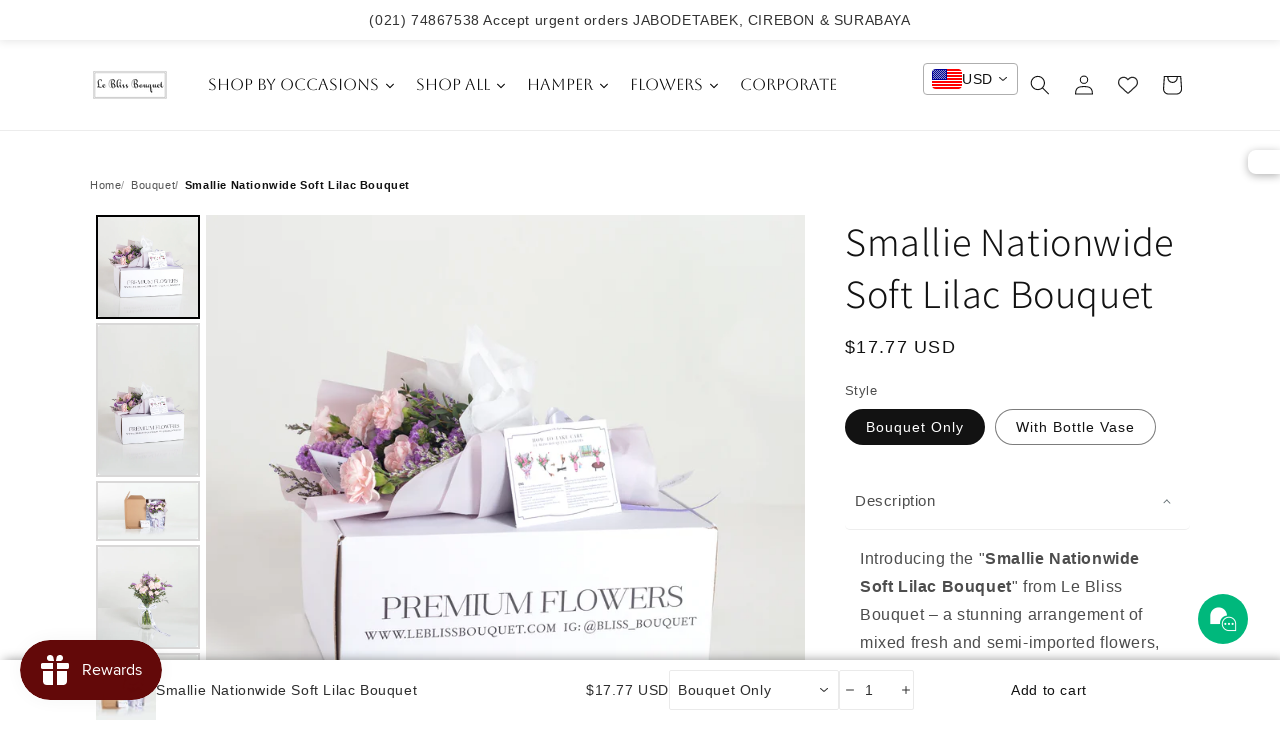

--- FILE ---
content_type: text/html; charset=utf-8
request_url: https://leblissbouquet.com/products/smallie-nationwide-soft-lilac-bouquet
body_size: 93990
content:
<!doctype html>
<html class="no-js" lang="en">
  <head>
    <meta name="google-site-verification" content="rwOV0ASapj9H84ciwYcqKhbdE2Zi_BOAVAqIwDc5L70" />
	<!-- Added by AVADA SEO Suite -->
	

	<!-- /Added by AVADA SEO Suite -->
 
<meta charset="utf-8">
    <meta http-equiv="X-UA-Compatible" content="IE=edge">
    <meta name="viewport" content="width=device-width,initial-scale=1">
    <meta name="theme-color" content="">
    <link rel="canonical" href="https://leblissbouquet.com/products/smallie-nationwide-soft-lilac-bouquet"><link rel="icon" type="image/png" href="//leblissbouquet.com/cdn/shop/files/favicon.png?crop=center&height=32&v=1705506355&width=32"><link rel="preconnect" href="https://fonts.shopifycdn.com" crossorigin><title>
      Smallie Nationwide Soft Lilac Bouquet
 &ndash; Le Bliss Bouquet</title>

    
      <meta name="description" content="Smallie Nationwide Soft Lilac Bouquet dari Le Bliss Bouquet. Buket bunga lilac lembut &amp; elegan. Best florist Jakarta &amp; Surabaya. Pengiriman nationwide ke seluruh Indonesia.">
    

    

<meta property="og:site_name" content="Le Bliss Bouquet">
<meta property="og:url" content="https://leblissbouquet.com/products/smallie-nationwide-soft-lilac-bouquet">
<meta property="og:title" content="Smallie Nationwide Soft Lilac Bouquet">
<meta property="og:type" content="product">
<meta property="og:description" content="Smallie Nationwide Soft Lilac Bouquet dari Le Bliss Bouquet. Buket bunga lilac lembut &amp; elegan. Best florist Jakarta &amp; Surabaya. Pengiriman nationwide ke seluruh Indonesia."><meta property="og:image" content="http://leblissbouquet.com/cdn/shop/files/NATIONPINK03.jpg?v=1706694036">
  <meta property="og:image:secure_url" content="https://leblissbouquet.com/cdn/shop/files/NATIONPINK03.jpg?v=1706694036">
  <meta property="og:image:width" content="3000">
  <meta property="og:image:height" content="3000"><meta property="og:price:amount" content="300,000.00">
  <meta property="og:price:currency" content="IDR"><meta name="twitter:card" content="summary_large_image">
<meta name="twitter:title" content="Smallie Nationwide Soft Lilac Bouquet">
<meta name="twitter:description" content="Smallie Nationwide Soft Lilac Bouquet dari Le Bliss Bouquet. Buket bunga lilac lembut &amp; elegan. Best florist Jakarta &amp; Surabaya. Pengiriman nationwide ke seluruh Indonesia.">


    <script src="//leblissbouquet.com/cdn/shop/t/4/assets/constants.js?v=58251544750838685771719240711" defer="defer"></script>
    <script src="//leblissbouquet.com/cdn/shop/t/4/assets/pubsub.js?v=158357773527763999511719240711" defer="defer"></script>
    <script src="//leblissbouquet.com/cdn/shop/t/4/assets/global.js?v=40820548392383841591719240711" defer="defer"></script><script src="//leblissbouquet.com/cdn/shop/t/4/assets/animations.js?v=88693664871331136111719240711" defer="defer"></script><script>
  const boostSDAssetFileURL = "\/\/leblissbouquet.com\/cdn\/shop\/t\/4\/assets\/boost_sd_assets_file_url.gif?v=4387";
  window.boostSDAssetFileURL = boostSDAssetFileURL;

  if (window.boostSDAppConfig) {
    window.boostSDAppConfig.generalSettings.custom_js_asset_url = "//leblissbouquet.com/cdn/shop/t/4/assets/boost-sd-custom.js?v=160962118398746674481719240711";
    window.boostSDAppConfig.generalSettings.custom_css_asset_url = "//leblissbouquet.com/cdn/shop/t/4/assets/boost-sd-custom.css?v=138185868710949389371719240711";
  }

  
</script>

    <script>window.performance && window.performance.mark && window.performance.mark('shopify.content_for_header.start');</script><meta name="google-site-verification" content="MXpU4aUrd0FrPV8Cj5AKThsmx_69rOcJ-RZshIf3XMI">
<meta id="shopify-digital-wallet" name="shopify-digital-wallet" content="/63410077862/digital_wallets/dialog">
<meta name="shopify-checkout-api-token" content="1fc15e441142267ef5f1bd97bd7cc492">
<meta id="in-context-paypal-metadata" data-shop-id="63410077862" data-venmo-supported="false" data-environment="production" data-locale="en_US" data-paypal-v4="true" data-currency="IDR">
<link rel="alternate" type="application/json+oembed" href="https://leblissbouquet.com/products/smallie-nationwide-soft-lilac-bouquet.oembed">
<script async="async" src="/checkouts/internal/preloads.js?locale=en-ID"></script>
<script id="shopify-features" type="application/json">{"accessToken":"1fc15e441142267ef5f1bd97bd7cc492","betas":["rich-media-storefront-analytics"],"domain":"leblissbouquet.com","predictiveSearch":true,"shopId":63410077862,"locale":"en"}</script>
<script>var Shopify = Shopify || {};
Shopify.shop = "1019e7-3.myshopify.com";
Shopify.locale = "en";
Shopify.currency = {"active":"IDR","rate":"1.0"};
Shopify.country = "ID";
Shopify.theme = {"name":"Copy of Dawn","id":137575661734,"schema_name":"Dawn","schema_version":"12.0.0","theme_store_id":887,"role":"main"};
Shopify.theme.handle = "null";
Shopify.theme.style = {"id":null,"handle":null};
Shopify.cdnHost = "leblissbouquet.com/cdn";
Shopify.routes = Shopify.routes || {};
Shopify.routes.root = "/";</script>
<script type="module">!function(o){(o.Shopify=o.Shopify||{}).modules=!0}(window);</script>
<script>!function(o){function n(){var o=[];function n(){o.push(Array.prototype.slice.apply(arguments))}return n.q=o,n}var t=o.Shopify=o.Shopify||{};t.loadFeatures=n(),t.autoloadFeatures=n()}(window);</script>
<script id="shop-js-analytics" type="application/json">{"pageType":"product"}</script>
<script defer="defer" async type="module" src="//leblissbouquet.com/cdn/shopifycloud/shop-js/modules/v2/client.init-shop-cart-sync_C5BV16lS.en.esm.js"></script>
<script defer="defer" async type="module" src="//leblissbouquet.com/cdn/shopifycloud/shop-js/modules/v2/chunk.common_CygWptCX.esm.js"></script>
<script type="module">
  await import("//leblissbouquet.com/cdn/shopifycloud/shop-js/modules/v2/client.init-shop-cart-sync_C5BV16lS.en.esm.js");
await import("//leblissbouquet.com/cdn/shopifycloud/shop-js/modules/v2/chunk.common_CygWptCX.esm.js");

  window.Shopify.SignInWithShop?.initShopCartSync?.({"fedCMEnabled":true,"windoidEnabled":true});

</script>
<script>(function() {
  var isLoaded = false;
  function asyncLoad() {
    if (isLoaded) return;
    isLoaded = true;
    var urls = ["https:\/\/chimpstatic.com\/mcjs-connected\/js\/users\/ecf2bb9b7094b7b3eeaf1bee7\/07da31cac22b4e03b47f5cd38.js?shop=1019e7-3.myshopify.com"];
    for (var i = 0; i < urls.length; i++) {
      var s = document.createElement('script');
      s.type = 'text/javascript';
      s.async = true;
      s.src = urls[i];
      var x = document.getElementsByTagName('script')[0];
      x.parentNode.insertBefore(s, x);
    }
  };
  if(window.attachEvent) {
    window.attachEvent('onload', asyncLoad);
  } else {
    window.addEventListener('load', asyncLoad, false);
  }
})();</script>
<script id="__st">var __st={"a":63410077862,"offset":25200,"reqid":"9d9391ab-6c6a-4848-8cfb-bf174f1fa721-1768807638","pageurl":"leblissbouquet.com\/products\/smallie-nationwide-soft-lilac-bouquet","u":"b6d3e30fde46","p":"product","rtyp":"product","rid":7919648637094};</script>
<script>window.ShopifyPaypalV4VisibilityTracking = true;</script>
<script id="captcha-bootstrap">!function(){'use strict';const t='contact',e='account',n='new_comment',o=[[t,t],['blogs',n],['comments',n],[t,'customer']],c=[[e,'customer_login'],[e,'guest_login'],[e,'recover_customer_password'],[e,'create_customer']],r=t=>t.map((([t,e])=>`form[action*='/${t}']:not([data-nocaptcha='true']) input[name='form_type'][value='${e}']`)).join(','),a=t=>()=>t?[...document.querySelectorAll(t)].map((t=>t.form)):[];function s(){const t=[...o],e=r(t);return a(e)}const i='password',u='form_key',d=['recaptcha-v3-token','g-recaptcha-response','h-captcha-response',i],f=()=>{try{return window.sessionStorage}catch{return}},m='__shopify_v',_=t=>t.elements[u];function p(t,e,n=!1){try{const o=window.sessionStorage,c=JSON.parse(o.getItem(e)),{data:r}=function(t){const{data:e,action:n}=t;return t[m]||n?{data:e,action:n}:{data:t,action:n}}(c);for(const[e,n]of Object.entries(r))t.elements[e]&&(t.elements[e].value=n);n&&o.removeItem(e)}catch(o){console.error('form repopulation failed',{error:o})}}const l='form_type',E='cptcha';function T(t){t.dataset[E]=!0}const w=window,h=w.document,L='Shopify',v='ce_forms',y='captcha';let A=!1;((t,e)=>{const n=(g='f06e6c50-85a8-45c8-87d0-21a2b65856fe',I='https://cdn.shopify.com/shopifycloud/storefront-forms-hcaptcha/ce_storefront_forms_captcha_hcaptcha.v1.5.2.iife.js',D={infoText:'Protected by hCaptcha',privacyText:'Privacy',termsText:'Terms'},(t,e,n)=>{const o=w[L][v],c=o.bindForm;if(c)return c(t,g,e,D).then(n);var r;o.q.push([[t,g,e,D],n]),r=I,A||(h.body.append(Object.assign(h.createElement('script'),{id:'captcha-provider',async:!0,src:r})),A=!0)});var g,I,D;w[L]=w[L]||{},w[L][v]=w[L][v]||{},w[L][v].q=[],w[L][y]=w[L][y]||{},w[L][y].protect=function(t,e){n(t,void 0,e),T(t)},Object.freeze(w[L][y]),function(t,e,n,w,h,L){const[v,y,A,g]=function(t,e,n){const i=e?o:[],u=t?c:[],d=[...i,...u],f=r(d),m=r(i),_=r(d.filter((([t,e])=>n.includes(e))));return[a(f),a(m),a(_),s()]}(w,h,L),I=t=>{const e=t.target;return e instanceof HTMLFormElement?e:e&&e.form},D=t=>v().includes(t);t.addEventListener('submit',(t=>{const e=I(t);if(!e)return;const n=D(e)&&!e.dataset.hcaptchaBound&&!e.dataset.recaptchaBound,o=_(e),c=g().includes(e)&&(!o||!o.value);(n||c)&&t.preventDefault(),c&&!n&&(function(t){try{if(!f())return;!function(t){const e=f();if(!e)return;const n=_(t);if(!n)return;const o=n.value;o&&e.removeItem(o)}(t);const e=Array.from(Array(32),(()=>Math.random().toString(36)[2])).join('');!function(t,e){_(t)||t.append(Object.assign(document.createElement('input'),{type:'hidden',name:u})),t.elements[u].value=e}(t,e),function(t,e){const n=f();if(!n)return;const o=[...t.querySelectorAll(`input[type='${i}']`)].map((({name:t})=>t)),c=[...d,...o],r={};for(const[a,s]of new FormData(t).entries())c.includes(a)||(r[a]=s);n.setItem(e,JSON.stringify({[m]:1,action:t.action,data:r}))}(t,e)}catch(e){console.error('failed to persist form',e)}}(e),e.submit())}));const S=(t,e)=>{t&&!t.dataset[E]&&(n(t,e.some((e=>e===t))),T(t))};for(const o of['focusin','change'])t.addEventListener(o,(t=>{const e=I(t);D(e)&&S(e,y())}));const B=e.get('form_key'),M=e.get(l),P=B&&M;t.addEventListener('DOMContentLoaded',(()=>{const t=y();if(P)for(const e of t)e.elements[l].value===M&&p(e,B);[...new Set([...A(),...v().filter((t=>'true'===t.dataset.shopifyCaptcha))])].forEach((e=>S(e,t)))}))}(h,new URLSearchParams(w.location.search),n,t,e,['guest_login'])})(!0,!0)}();</script>
<script integrity="sha256-4kQ18oKyAcykRKYeNunJcIwy7WH5gtpwJnB7kiuLZ1E=" data-source-attribution="shopify.loadfeatures" defer="defer" src="//leblissbouquet.com/cdn/shopifycloud/storefront/assets/storefront/load_feature-a0a9edcb.js" crossorigin="anonymous"></script>
<script data-source-attribution="shopify.dynamic_checkout.dynamic.init">var Shopify=Shopify||{};Shopify.PaymentButton=Shopify.PaymentButton||{isStorefrontPortableWallets:!0,init:function(){window.Shopify.PaymentButton.init=function(){};var t=document.createElement("script");t.src="https://leblissbouquet.com/cdn/shopifycloud/portable-wallets/latest/portable-wallets.en.js",t.type="module",document.head.appendChild(t)}};
</script>
<script data-source-attribution="shopify.dynamic_checkout.buyer_consent">
  function portableWalletsHideBuyerConsent(e){var t=document.getElementById("shopify-buyer-consent"),n=document.getElementById("shopify-subscription-policy-button");t&&n&&(t.classList.add("hidden"),t.setAttribute("aria-hidden","true"),n.removeEventListener("click",e))}function portableWalletsShowBuyerConsent(e){var t=document.getElementById("shopify-buyer-consent"),n=document.getElementById("shopify-subscription-policy-button");t&&n&&(t.classList.remove("hidden"),t.removeAttribute("aria-hidden"),n.addEventListener("click",e))}window.Shopify?.PaymentButton&&(window.Shopify.PaymentButton.hideBuyerConsent=portableWalletsHideBuyerConsent,window.Shopify.PaymentButton.showBuyerConsent=portableWalletsShowBuyerConsent);
</script>
<script>
  function portableWalletsCleanup(e){e&&e.src&&console.error("Failed to load portable wallets script "+e.src);var t=document.querySelectorAll("shopify-accelerated-checkout .shopify-payment-button__skeleton, shopify-accelerated-checkout-cart .wallet-cart-button__skeleton"),e=document.getElementById("shopify-buyer-consent");for(let e=0;e<t.length;e++)t[e].remove();e&&e.remove()}function portableWalletsNotLoadedAsModule(e){e instanceof ErrorEvent&&"string"==typeof e.message&&e.message.includes("import.meta")&&"string"==typeof e.filename&&e.filename.includes("portable-wallets")&&(window.removeEventListener("error",portableWalletsNotLoadedAsModule),window.Shopify.PaymentButton.failedToLoad=e,"loading"===document.readyState?document.addEventListener("DOMContentLoaded",window.Shopify.PaymentButton.init):window.Shopify.PaymentButton.init())}window.addEventListener("error",portableWalletsNotLoadedAsModule);
</script>

<script type="module" src="https://leblissbouquet.com/cdn/shopifycloud/portable-wallets/latest/portable-wallets.en.js" onError="portableWalletsCleanup(this)" crossorigin="anonymous"></script>
<script nomodule>
  document.addEventListener("DOMContentLoaded", portableWalletsCleanup);
</script>

<link id="shopify-accelerated-checkout-styles" rel="stylesheet" media="screen" href="https://leblissbouquet.com/cdn/shopifycloud/portable-wallets/latest/accelerated-checkout-backwards-compat.css" crossorigin="anonymous">
<style id="shopify-accelerated-checkout-cart">
        #shopify-buyer-consent {
  margin-top: 1em;
  display: inline-block;
  width: 100%;
}

#shopify-buyer-consent.hidden {
  display: none;
}

#shopify-subscription-policy-button {
  background: none;
  border: none;
  padding: 0;
  text-decoration: underline;
  font-size: inherit;
  cursor: pointer;
}

#shopify-subscription-policy-button::before {
  box-shadow: none;
}

      </style>
<script id="sections-script" data-sections="header" defer="defer" src="//leblissbouquet.com/cdn/shop/t/4/compiled_assets/scripts.js?v=4387"></script>
<script>window.performance && window.performance.mark && window.performance.mark('shopify.content_for_header.end');</script>


    <style data-shopify>
      
      
      
      
      @font-face {
  font-family: Assistant;
  font-weight: 300;
  font-style: normal;
  font-display: swap;
  src: url("//leblissbouquet.com/cdn/fonts/assistant/assistant_n3.1fff089a5b8f8ed9b5d0a303bc8584447f9c22fe.woff2") format("woff2"),
       url("//leblissbouquet.com/cdn/fonts/assistant/assistant_n3.188648856c6bc22c26d85da661933448752051e0.woff") format("woff");
}


      
        :root,
        .color-background-1 {
          --color-background: 255,255,255;
        
          --gradient-background: #ffffff;
        

        

        --color-foreground: 18,18,18;
        --color-background-contrast: 191,191,191;
        --color-shadow: 18,18,18;
        --color-button: 18,18,18;
        --color-button-text: 255,255,255;
        --color-secondary-button: 255,255,255;
        --color-secondary-button-text: 18,18,18;
        --color-link: 18,18,18;
        --color-badge-foreground: 18,18,18;
        --color-badge-background: 255,255,255;
        --color-badge-border: 18,18,18;
        --payment-terms-background-color: rgb(255 255 255);
      }
      
        
        .color-background-2 {
          --color-background: 243,243,243;
        
          --gradient-background: #f3f3f3;
        

        

        --color-foreground: 18,18,18;
        --color-background-contrast: 179,179,179;
        --color-shadow: 18,18,18;
        --color-button: 18,18,18;
        --color-button-text: 243,243,243;
        --color-secondary-button: 243,243,243;
        --color-secondary-button-text: 18,18,18;
        --color-link: 18,18,18;
        --color-badge-foreground: 18,18,18;
        --color-badge-background: 243,243,243;
        --color-badge-border: 18,18,18;
        --payment-terms-background-color: rgb(243 243 243);
      }
      
        
        .color-inverse {
          --color-background: 36,40,51;
        
          --gradient-background: #242833;
        

        

        --color-foreground: 255,255,255;
        --color-background-contrast: 47,52,66;
        --color-shadow: 18,18,18;
        --color-button: 255,255,255;
        --color-button-text: 0,0,0;
        --color-secondary-button: 36,40,51;
        --color-secondary-button-text: 255,255,255;
        --color-link: 255,255,255;
        --color-badge-foreground: 255,255,255;
        --color-badge-background: 36,40,51;
        --color-badge-border: 255,255,255;
        --payment-terms-background-color: rgb(36 40 51);
      }
      
        
        .color-accent-1 {
          --color-background: 18,18,18;
        
          --gradient-background: #121212;
        

        

        --color-foreground: 255,255,255;
        --color-background-contrast: 146,146,146;
        --color-shadow: 18,18,18;
        --color-button: 255,255,255;
        --color-button-text: 18,18,18;
        --color-secondary-button: 18,18,18;
        --color-secondary-button-text: 255,255,255;
        --color-link: 255,255,255;
        --color-badge-foreground: 255,255,255;
        --color-badge-background: 18,18,18;
        --color-badge-border: 255,255,255;
        --payment-terms-background-color: rgb(18 18 18);
      }
      
        
        .color-accent-2 {
          --color-background: 51,79,180;
        
          --gradient-background: #334fb4;
        

        

        --color-foreground: 255,255,255;
        --color-background-contrast: 23,35,81;
        --color-shadow: 18,18,18;
        --color-button: 255,255,255;
        --color-button-text: 51,79,180;
        --color-secondary-button: 51,79,180;
        --color-secondary-button-text: 255,255,255;
        --color-link: 255,255,255;
        --color-badge-foreground: 255,255,255;
        --color-badge-background: 51,79,180;
        --color-badge-border: 255,255,255;
        --payment-terms-background-color: rgb(51 79 180);
      }
      

      body, .color-background-1, .color-background-2, .color-inverse, .color-accent-1, .color-accent-2 {
        color: rgba(var(--color-foreground), 0.75);
        background-color: rgb(var(--color-background));
      }

      :root {
        --font-body-family: "system_ui", -apple-system, 'Segoe UI', Roboto, 'Helvetica Neue', 'Noto Sans', 'Liberation Sans', Arial, sans-serif, 'Apple Color Emoji', 'Segoe UI Emoji', 'Segoe UI Symbol', 'Noto Color Emoji';
        --font-body-style: normal;
        --font-body-weight: 400;
        --font-body-weight-bold: 700;

        --font-heading-family: Assistant, sans-serif;
        --font-heading-style: normal;
        --font-heading-weight: 300;

        --font-body-scale: 1.0;
        --font-heading-scale: 1.0;

        --media-padding: px;
        --media-border-opacity: 0.05;
        --media-border-width: 1px;
        --media-radius: 0px;
        --media-shadow-opacity: 0.0;
        --media-shadow-horizontal-offset: 0px;
        --media-shadow-vertical-offset: 4px;
        --media-shadow-blur-radius: 5px;
        --media-shadow-visible: 0;

        --page-width: 120rem;
        --page-width-margin: 0rem;

        --product-card-image-padding: 0.0rem;
        --product-card-corner-radius: 0.0rem;
        --product-card-text-alignment: left;
        --product-card-border-width: 0.0rem;
        --product-card-border-opacity: 0.1;
        --product-card-shadow-opacity: 0.0;
        --product-card-shadow-visible: 0;
        --product-card-shadow-horizontal-offset: 0.0rem;
        --product-card-shadow-vertical-offset: 0.4rem;
        --product-card-shadow-blur-radius: 0.5rem;

        --collection-card-image-padding: 0.0rem;
        --collection-card-corner-radius: 0.0rem;
        --collection-card-text-alignment: left;
        --collection-card-border-width: 0.0rem;
        --collection-card-border-opacity: 0.1;
        --collection-card-shadow-opacity: 0.0;
        --collection-card-shadow-visible: 0;
        --collection-card-shadow-horizontal-offset: 0.0rem;
        --collection-card-shadow-vertical-offset: 0.4rem;
        --collection-card-shadow-blur-radius: 0.5rem;

        --blog-card-image-padding: 0.0rem;
        --blog-card-corner-radius: 0.0rem;
        --blog-card-text-alignment: left;
        --blog-card-border-width: 0.0rem;
        --blog-card-border-opacity: 0.1;
        --blog-card-shadow-opacity: 0.0;
        --blog-card-shadow-visible: 0;
        --blog-card-shadow-horizontal-offset: 0.0rem;
        --blog-card-shadow-vertical-offset: 0.4rem;
        --blog-card-shadow-blur-radius: 0.5rem;

        --badge-corner-radius: 4.0rem;

        --popup-border-width: 1px;
        --popup-border-opacity: 0.1;
        --popup-corner-radius: 0px;
        --popup-shadow-opacity: 0.05;
        --popup-shadow-horizontal-offset: 0px;
        --popup-shadow-vertical-offset: 4px;
        --popup-shadow-blur-radius: 5px;

        --drawer-border-width: 1px;
        --drawer-border-opacity: 0.1;
        --drawer-shadow-opacity: 0.0;
        --drawer-shadow-horizontal-offset: 0px;
        --drawer-shadow-vertical-offset: 4px;
        --drawer-shadow-blur-radius: 5px;

        --spacing-sections-desktop: 0px;
        --spacing-sections-mobile: 0px;

        --grid-desktop-vertical-spacing: 8px;
        --grid-desktop-horizontal-spacing: 8px;
        --grid-mobile-vertical-spacing: 4px;
        --grid-mobile-horizontal-spacing: 4px;

        --text-boxes-border-opacity: 0.1;
        --text-boxes-border-width: 0px;
        --text-boxes-radius: 0px;
        --text-boxes-shadow-opacity: 0.0;
        --text-boxes-shadow-visible: 0;
        --text-boxes-shadow-horizontal-offset: 0px;
        --text-boxes-shadow-vertical-offset: 4px;
        --text-boxes-shadow-blur-radius: 5px;

        --buttons-radius: 0px;
        --buttons-radius-outset: 0px;
        --buttons-border-width: 1px;
        --buttons-border-opacity: 1.0;
        --buttons-shadow-opacity: 0.0;
        --buttons-shadow-visible: 0;
        --buttons-shadow-horizontal-offset: 0px;
        --buttons-shadow-vertical-offset: 4px;
        --buttons-shadow-blur-radius: 5px;
        --buttons-border-offset: 0px;

        --inputs-radius: 0px;
        --inputs-border-width: 1px;
        --inputs-border-opacity: 0.55;
        --inputs-shadow-opacity: 0.0;
        --inputs-shadow-horizontal-offset: 0px;
        --inputs-margin-offset: 0px;
        --inputs-shadow-vertical-offset: 4px;
        --inputs-shadow-blur-radius: 5px;
        --inputs-radius-outset: 0px;

        --variant-pills-radius: 40px;
        --variant-pills-border-width: 1px;
        --variant-pills-border-opacity: 0.55;
        --variant-pills-shadow-opacity: 0.0;
        --variant-pills-shadow-horizontal-offset: 0px;
        --variant-pills-shadow-vertical-offset: 4px;
        --variant-pills-shadow-blur-radius: 5px;
      }

      *,
      *::before,
      *::after {
        box-sizing: inherit;
      }

      html {
        box-sizing: border-box;
        font-size: calc(var(--font-body-scale) * 62.5%);
        height: 100%;
      }

      body {
        display: grid;
        grid-template-rows: auto auto 1fr auto;
        grid-template-columns: 100%;
        min-height: 100%;
        margin: 0;
        font-size: 1.5rem;
        letter-spacing: 0.06rem;
        line-height: calc(1 + 0.8 / var(--font-body-scale));
        font-family: var(--font-body-family);
        font-style: var(--font-body-style);
        font-weight: var(--font-body-weight);
      }

      @media screen and (min-width: 750px) {
        body {
          font-size: 1.6rem;
        }
      }
    </style>

    <link href="//leblissbouquet.com/cdn/shop/t/4/assets/base.css?v=124619249352701335861723956437" rel="stylesheet" type="text/css" media="all" />
<link rel="preload" as="font" href="//leblissbouquet.com/cdn/fonts/assistant/assistant_n3.1fff089a5b8f8ed9b5d0a303bc8584447f9c22fe.woff2" type="font/woff2" crossorigin><link
        rel="stylesheet"
        href="//leblissbouquet.com/cdn/shop/t/4/assets/component-predictive-search.css?v=118923337488134913561719240711"
        media="print"
        onload="this.media='all'"
      ><script>
      document.documentElement.className = document.documentElement.className.replace('no-js', 'js');
      if (Shopify.designMode) {
        document.documentElement.classList.add('shopify-design-mode');
      }
    </script>
  


<!-- Google tag (gtag.js) -->
<script async src="https://www.googletagmanager.com/gtag/js?id=AW-17787838361">
</script>
<script>
  window.dataLayer = window.dataLayer || [];
  function gtag(){dataLayer.push(arguments);}
  gtag('js', new Date());

  gtag('config', 'AW-17787838361');
</script>

<!-- BEGIN app block: shopify://apps/zapiet-pickup-delivery/blocks/app-embed/5599aff0-8af1-473a-a372-ecd72a32b4d5 -->









    <style>#storePickupApp {
}</style>




<script type="text/javascript">
    var zapietTranslations = {};

    window.ZapietMethods = {"shipping":{"active":false,"enabled":false,"name":"Shipping","sort":1,"status":{"condition":"price","operator":"morethan","value":0,"enabled":true,"product_conditions":{"enabled":false,"value":"Delivery Only,Pickup Only","enable":false,"property":"tags","hide_button":false}},"button":{"type":"default","default":null,"hover":"","active":null}},"delivery":{"active":true,"enabled":true,"name":"Delivery","sort":2,"status":{"condition":"price","operator":"morethan","value":0,"enabled":true,"product_conditions":{"enabled":false,"value":"Pickup Only,Shipping Only","enable":false,"property":"tags","hide_button":false}},"button":{"type":"default","default":null,"hover":"","active":null}},"pickup":{"active":false,"enabled":true,"name":"Pickup","sort":3,"status":{"condition":"price","operator":"morethan","value":0,"enabled":true,"product_conditions":{"enabled":false,"value":"Delivery Only,Shipping Only","enable":false,"property":"tags","hide_button":false}},"button":{"type":"default","default":null,"hover":"","active":null}}}
    window.ZapietEvent = {
        listen: function(eventKey, callback) {
            if (!this.listeners) {
                this.listeners = [];
            }
            this.listeners.push({
                eventKey: eventKey,
                callback: callback
            });
        },
    };

    

    
        
        var language_settings = {"enable_app":true,"enable_geo_search_for_pickups":false,"pickup_region_filter_enabled":false,"pickup_region_filter_field":null,"currency":"IDR","weight_format":"kg","pickup.enable_map":false,"delivery_validation_method":"no_validation","base_country_name":"Indonesia","base_country_code":"ID","method_display_style":"default","default_method_display_style":"modern","date_format":"l, F j, Y","time_format":"h:i A","week_day_start":"Sun","pickup_address_format":"<span class=\"name\"><strong>{{company_name}}</strong></span><span class=\"address\">{{address_line_1}}<br />{{city}}, {{postal_code}}</span><span class=\"distance\">{{distance}}</span>{{more_information}}","rates_enabled":true,"payment_customization_enabled":false,"distance_format":"km","enable_delivery_address_autocompletion":false,"enable_delivery_current_location":false,"enable_pickup_address_autocompletion":false,"pickup_date_picker_enabled":true,"pickup_time_picker_enabled":true,"delivery_note_enabled":true,"delivery_note_required":false,"delivery_date_picker_enabled":true,"delivery_time_picker_enabled":true,"shipping.date_picker_enabled":false,"delivery_validate_cart":true,"pickup_validate_cart":false,"gmak":"QUl6YVN5QkQyWmo5QmJZVFdqYk5FNG9wRUx6YnZ3QXdINXJfSV9z","enable_checkout_locale":true,"enable_checkout_url":true,"disable_widget_for_digital_items":false,"disable_widget_for_product_handles":"gift-card","colors":{"widget_active_background_color":null,"widget_active_border_color":null,"widget_active_icon_color":null,"widget_active_text_color":null,"widget_inactive_background_color":null,"widget_inactive_border_color":null,"widget_inactive_icon_color":null,"widget_inactive_text_color":null},"delivery_validator":{"enabled":false,"show_on_page_load":true,"sticky":true},"checkout":{"delivery":{"discount_code":null,"prepopulate_shipping_address":true,"preselect_first_available_time":true},"pickup":{"discount_code":null,"prepopulate_shipping_address":true,"customer_phone_required":false,"preselect_first_location":true,"preselect_first_available_time":true},"shipping":{"discount_code":null}},"day_name_attribute_enabled":false,"methods":{"shipping":{"active":false,"enabled":false,"name":"Shipping","sort":1,"status":{"condition":"price","operator":"morethan","value":0,"enabled":true,"product_conditions":{"enabled":false,"value":"Delivery Only,Pickup Only","enable":false,"property":"tags","hide_button":false}},"button":{"type":"default","default":null,"hover":"","active":null}},"delivery":{"active":true,"enabled":true,"name":"Delivery","sort":2,"status":{"condition":"price","operator":"morethan","value":0,"enabled":true,"product_conditions":{"enabled":false,"value":"Pickup Only,Shipping Only","enable":false,"property":"tags","hide_button":false}},"button":{"type":"default","default":null,"hover":"","active":null}},"pickup":{"active":false,"enabled":true,"name":"Pickup","sort":3,"status":{"condition":"price","operator":"morethan","value":0,"enabled":true,"product_conditions":{"enabled":false,"value":"Delivery Only,Shipping Only","enable":false,"property":"tags","hide_button":false}},"button":{"type":"default","default":null,"hover":"","active":null}}},"translations":{"methods":{"shipping":"Shipping","pickup":"Pickups","delivery":"Delivery"},"calendar":{"january":"January","february":"February","march":"March","april":"April","may":"May","june":"June","july":"July","august":"August","september":"September","october":"October","november":"November","december":"December","sunday":"Sun","monday":"Mon","tuesday":"Tue","wednesday":"Wed","thursday":"Thu","friday":"Fri","saturday":"Sat","today":"","close":"","labelMonthNext":"Next month","labelMonthPrev":"Previous month","labelMonthSelect":"Select a month","labelYearSelect":"Select a year","and":"and","between":"between"},"pickup":{"heading":"Store Pickup","note":"","location_placeholder":"Enter your postal code ...","filter_by_region_placeholder":"Filter by state/province","location_label":"Choose a location.","datepicker_label":"Choose a date and time.","date_time_output":"{{DATE}} at {{TIME}}","datepicker_placeholder":"Choose a date and time.","locations_found":"Please select a pickup location:","no_locations_found":"Sorry, pickup is not available for your selected items.","no_locations_region":"Sorry, pickup is not available in your region.","no_date_time_selected":"Please select a date & time.","checkout_button":"Checkout","could_not_find_location":"Sorry, we could not find your location.","checkout_error":"Please select a date and time for pickup.","location_error":"Please select a pickup location.","more_information":"More information","opening_hours":"Opening hours","dates_not_available":"Sorry, your selected items are not currently available for pickup.","min_order_total":"Minimum order value for pickup is Rp0,00","min_order_weight":"Minimum order weight for pickup is {{ weight }}","max_order_total":"Maximum order value for pickup is Rp0,00","max_order_weight":"Maximum order weight for pickup is {{ weight }}","cart_eligibility_error":"Sorry, pickup is not available for your selected items.","preselect_first_available_time":"Select a time","method_not_available":"Not available"},"delivery":{"heading":"Local Delivery","note":"Enter your postal code to check if you are eligible for local delivery:","location_placeholder":"Enter your postal code ...","datepicker_label":"Choose a date and time.","datepicker_placeholder":"Choose a date and time.","date_time_output":"{{DATE}} between {{SLOT_START_TIME}} and {{SLOT_END_TIME}}","available":"Great! You are eligible for delivery.","not_available":"Sorry, delivery is not available in your area.","no_date_time_selected":"Please select a date & time for delivery.","checkout_button":"Checkout","could_not_find_location":"Sorry, we could not find your location.","checkout_error":"Please enter a valid zipcode and select your preferred date and time for delivery.","cart_eligibility_error":"Sorry, delivery is not available for your selected items.","dates_not_available":"Sorry, your selected items are not currently available for delivery.","min_order_total":"Minimum order value for delivery is Rp0,00","min_order_weight":"Minimum order weight for delivery is {{ weight }}","max_order_total":"Maximum order value for delivery is Rp0,00","max_order_weight":"Maximum order weight for delivery is {{ weight }}","delivery_validator_prelude":"Do we deliver?","delivery_validator_placeholder":"Enter your postal code ...","delivery_validator_button_label":"Go","delivery_validator_eligible_heading":"Great, we deliver to your area!","delivery_validator_eligible_content":"To start shopping just click the button below","delivery_validator_eligible_button_label":"Continue shopping","delivery_validator_not_eligible_heading":"Sorry, we do not deliver to your area","delivery_validator_not_eligible_content":"You are more then welcome to continue browsing our store","delivery_validator_not_eligible_button_label":"Continue shopping","delivery_validator_error_heading":"An error occured","delivery_validator_error_content":"Sorry, it looks like we have encountered an unexpected error. Please try again.","delivery_validator_error_button_label":"Continue shopping","delivery_note_label":"Please enter delivery instructions (optional)","delivery_note_label_required":"Please enter delivery instructions (required)","delivery_note_error":"Please enter delivery instructions","delivery_validator_eligible_button_link":"#","delivery_validator_not_eligible_button_link":"#","delivery_validator_error_button_link":"#","preselect_first_available_time":"Select a time","method_not_available":"Not available"},"shipping":{"heading":"Shipping","note":"Please click the checkout button to continue.","checkout_button":"Checkout","datepicker_placeholder":"Choose a date.","checkout_error":"Please choose a date for shipping.","min_order_total":"Minimum order value for shipping is Rp0,00","min_order_weight":"Minimum order weight for shipping is {{ weight }}","max_order_total":"Maximum order value for shipping is Rp0,00","max_order_weight":"Maximum order weight for shipping is {{ weight }}","cart_eligibility_error":"Sorry, shipping is not available for your selected items.","method_not_available":"Not available"},"widget":{"zapiet_id_error":"There was a problem adding the Zapiet ID to your cart","attributes_error":"There was a problem adding the attributes to your cart","no_checkout_method_error":"Please select a delivery option","no_delivery_options_available":"No delivery options are available for your products","daily_limits_modal_title":"Some items in your cart are unavailable for the selected date.","daily_limits_modal_description":"Select a different date or adjust your cart.","daily_limits_modal_close_button":"Review products","daily_limits_modal_change_date_button":"Change date","daily_limits_modal_out_of_stock_label":"Out of stock","daily_limits_modal_only_left_label":"Only {{ quantity }} left","sms_consent":"I would like to receive SMS notifications about my order updates."},"order_status":{"pickup_details_heading":"Pickup details","pickup_details_text":"Your order will be ready for collection at our {{ Pickup-Location-Company }} location{% if Pickup-Date %} on {{ Pickup-Date | date: \"%A, %d %B\" }}{% if Pickup-Time %} at {{ Pickup-Time }}{% endif %}{% endif %}","delivery_details_heading":"Delivery details","delivery_details_text":"Your order will be delivered locally by our team{% if Delivery-Date %} on the {{ Delivery-Date | date: \"%A, %d %B\" }}{% if Delivery-Time %} between {{ Delivery-Time }}{% endif %}{% endif %}","shipping_details_heading":"Shipping details","shipping_details_text":"Your order will arrive soon{% if Shipping-Date %} on the {{ Shipping-Date | date: \"%A, %d %B\" }}{% endif %}"},"product_widget":{"title":"Delivery and pickup options:","pickup_at":"Pickup at {{ location }}","ready_for_collection":"Ready for collection from","on":"on","view_all_stores":"View all stores","pickup_not_available_item":"Pickup not available for this item","delivery_not_available_location":"Delivery not available for {{ postal_code }}","delivered_by":"Delivered by {{ date }}","delivered_today":"Delivered today","change":"Change","tomorrow":"tomorrow","today":"today","delivery_to":"Delivery to {{ postal_code }}","showing_options_for":"Showing options for {{ postal_code }}","modal_heading":"Select a store for pickup","modal_subheading":"Showing stores near {{ postal_code }}","show_opening_hours":"Show opening hours","hide_opening_hours":"Hide opening hours","closed":"Closed","input_placeholder":"Enter your postal code","input_button":"Check","input_error":"Add a postal code to check available delivery and pickup options.","pickup_available":"Pickup available","not_available":"Not available","select":"Select","selected":"Selected","find_a_store":"Find a store"},"shipping_language_code":"en","delivery_language_code":"en-AU","pickup_language_code":"en-CA"},"default_language":"en","region":"us-2","api_region":"api-us","enable_zapiet_id_all_items":false,"widget_restore_state_on_load":false,"draft_orders_enabled":false,"preselect_checkout_method":false,"widget_show_could_not_locate_div_error":true,"checkout_extension_enabled":false,"show_pickup_consent_checkbox":false,"show_delivery_consent_checkbox":false,"subscription_paused":false,"pickup_note_enabled":false,"pickup_note_required":false,"shipping_note_enabled":false,"shipping_note_required":false};
        zapietTranslations["en"] = language_settings.translations;
    
        
        var language_settings = {"enable_app":true,"enable_geo_search_for_pickups":false,"pickup_region_filter_enabled":false,"pickup_region_filter_field":null,"currency":"IDR","weight_format":"kg","pickup.enable_map":false,"delivery_validation_method":"no_validation","base_country_name":"Indonesia","base_country_code":"ID","method_display_style":"default","default_method_display_style":"modern","date_format":"l, F j, Y","time_format":"h:i A","week_day_start":"Sun","pickup_address_format":"<span class=\"name\"><strong>{{company_name}}</strong></span><span class=\"address\">{{address_line_1}}<br />{{city}}, {{postal_code}}</span><span class=\"distance\">{{distance}}</span>{{more_information}}","rates_enabled":true,"payment_customization_enabled":false,"distance_format":"km","enable_delivery_address_autocompletion":false,"enable_delivery_current_location":false,"enable_pickup_address_autocompletion":false,"pickup_date_picker_enabled":true,"pickup_time_picker_enabled":true,"delivery_note_enabled":true,"delivery_note_required":false,"delivery_date_picker_enabled":true,"delivery_time_picker_enabled":true,"shipping.date_picker_enabled":false,"delivery_validate_cart":true,"pickup_validate_cart":false,"gmak":"QUl6YVN5QkQyWmo5QmJZVFdqYk5FNG9wRUx6YnZ3QXdINXJfSV9z","enable_checkout_locale":true,"enable_checkout_url":true,"disable_widget_for_digital_items":false,"disable_widget_for_product_handles":"gift-card","colors":{"widget_active_background_color":null,"widget_active_border_color":null,"widget_active_icon_color":null,"widget_active_text_color":null,"widget_inactive_background_color":null,"widget_inactive_border_color":null,"widget_inactive_icon_color":null,"widget_inactive_text_color":null},"delivery_validator":{"enabled":false,"show_on_page_load":true,"sticky":true},"checkout":{"delivery":{"discount_code":null,"prepopulate_shipping_address":true,"preselect_first_available_time":true},"pickup":{"discount_code":null,"prepopulate_shipping_address":true,"customer_phone_required":false,"preselect_first_location":true,"preselect_first_available_time":true},"shipping":{"discount_code":null}},"day_name_attribute_enabled":false,"methods":{"shipping":{"active":false,"enabled":false,"name":"Shipping","sort":1,"status":{"condition":"price","operator":"morethan","value":0,"enabled":true,"product_conditions":{"enabled":false,"value":"Delivery Only,Pickup Only","enable":false,"property":"tags","hide_button":false}},"button":{"type":"default","default":null,"hover":"","active":null}},"delivery":{"active":true,"enabled":true,"name":"Delivery","sort":2,"status":{"condition":"price","operator":"morethan","value":0,"enabled":true,"product_conditions":{"enabled":false,"value":"Pickup Only,Shipping Only","enable":false,"property":"tags","hide_button":false}},"button":{"type":"default","default":null,"hover":"","active":null}},"pickup":{"active":false,"enabled":true,"name":"Pickup","sort":3,"status":{"condition":"price","operator":"morethan","value":0,"enabled":true,"product_conditions":{"enabled":false,"value":"Delivery Only,Shipping Only","enable":false,"property":"tags","hide_button":false}},"button":{"type":"default","default":null,"hover":"","active":null}}},"translations":{"methods":{"shipping":"Shipping","pickup":"Pickups","delivery":"Delivery"},"calendar":{"january":"January","february":"February","march":"March","april":"April","may":"May","june":"June","july":"July","august":"August","september":"September","october":"October","november":"November","december":"December","sunday":"Sun","monday":"Mon","tuesday":"Tue","wednesday":"Wed","thursday":"Thu","friday":"Fri","saturday":"Sat","today":"","close":"","labelMonthNext":"Next month","labelMonthPrev":"Previous month","labelMonthSelect":"Select a month","labelYearSelect":"Select a year","and":"and","between":"between"},"pickup":{"heading":"Store Pickup","note":"","location_placeholder":"Enter your postal code ...","filter_by_region_placeholder":"Filter by state/province","location_label":"Choose a location.","datepicker_label":"Choose a date and time.","date_time_output":"{{DATE}} at {{TIME}}","datepicker_placeholder":"Choose a date and time.","locations_found":"Please select a pickup location:","no_locations_found":"Sorry, pickup is not available for your selected items.","no_locations_region":"Sorry, pickup is not available in your region.","no_date_time_selected":"Please select a date & time.","checkout_button":"Checkout","could_not_find_location":"Sorry, we could not find your location.","checkout_error":"Please select a date and time for pickup.","location_error":"Please select a pickup location.","more_information":"More information","opening_hours":"Opening hours","dates_not_available":"Sorry, your selected items are not currently available for pickup.","min_order_total":"Minimum order value for pickup is Rp0,00","min_order_weight":"Minimum order weight for pickup is {{ weight }}","max_order_total":"Maximum order value for pickup is Rp0,00","max_order_weight":"Maximum order weight for pickup is {{ weight }}","cart_eligibility_error":"Sorry, pickup is not available for your selected items.","preselect_first_available_time":"Select a time","method_not_available":"Not available"},"delivery":{"heading":"Local Delivery","note":"Enter your postal code to check if you are eligible for local delivery:","location_placeholder":"Enter your postal code ...","datepicker_label":"Choose a date and time.","datepicker_placeholder":"Choose a date and time.","date_time_output":"{{DATE}} between {{SLOT_START_TIME}} and {{SLOT_END_TIME}}","available":"Great! You are eligible for delivery.","not_available":"Sorry, delivery is not available in your area.","no_date_time_selected":"Please select a date & time for delivery.","checkout_button":"Checkout","could_not_find_location":"Sorry, we could not find your location.","checkout_error":"Please enter a valid zipcode and select your preferred date and time for delivery.","cart_eligibility_error":"Sorry, delivery is not available for your selected items.","dates_not_available":"Sorry, your selected items are not currently available for delivery.","min_order_total":"Minimum order value for delivery is Rp0,00","min_order_weight":"Minimum order weight for delivery is {{ weight }}","max_order_total":"Maximum order value for delivery is Rp0,00","max_order_weight":"Maximum order weight for delivery is {{ weight }}","delivery_validator_prelude":"Do we deliver?","delivery_validator_placeholder":"Enter your postal code ...","delivery_validator_button_label":"Go","delivery_validator_eligible_heading":"Great, we deliver to your area!","delivery_validator_eligible_content":"To start shopping just click the button below","delivery_validator_eligible_button_label":"Continue shopping","delivery_validator_not_eligible_heading":"Sorry, we do not deliver to your area","delivery_validator_not_eligible_content":"You are more then welcome to continue browsing our store","delivery_validator_not_eligible_button_label":"Continue shopping","delivery_validator_error_heading":"An error occured","delivery_validator_error_content":"Sorry, it looks like we have encountered an unexpected error. Please try again.","delivery_validator_error_button_label":"Continue shopping","delivery_note_label":"Please enter delivery instructions (optional)","delivery_note_label_required":"Please enter delivery instructions (required)","delivery_note_error":"Please enter delivery instructions","delivery_validator_eligible_button_link":"#","delivery_validator_not_eligible_button_link":"#","delivery_validator_error_button_link":"#","preselect_first_available_time":"Select a time","method_not_available":"Not available"},"shipping":{"heading":"Shipping","note":"Please click the checkout button to continue.","checkout_button":"Checkout","datepicker_placeholder":"Choose a date.","checkout_error":"Please choose a date for shipping.","min_order_total":"Minimum order value for shipping is Rp0,00","min_order_weight":"Minimum order weight for shipping is {{ weight }}","max_order_total":"Maximum order value for shipping is Rp0,00","max_order_weight":"Maximum order weight for shipping is {{ weight }}","cart_eligibility_error":"Sorry, shipping is not available for your selected items.","method_not_available":"Not available"},"widget":{"zapiet_id_error":"There was a problem adding the Zapiet ID to your cart","attributes_error":"There was a problem adding the attributes to your cart","no_checkout_method_error":"Please select a delivery option","no_delivery_options_available":"No delivery options are available for your products","daily_limits_modal_title":"Some items in your cart are unavailable for the selected date.","daily_limits_modal_description":"Select a different date or adjust your cart.","daily_limits_modal_close_button":"Review products","daily_limits_modal_change_date_button":"Change date","daily_limits_modal_out_of_stock_label":"Out of stock","daily_limits_modal_only_left_label":"Only {{ quantity }} left","sms_consent":"I would like to receive SMS notifications about my order updates."},"order_status":{"pickup_details_heading":"Pickup details","pickup_details_text":"Your order will be ready for collection at our {{ Pickup-Location-Company }} location{% if Pickup-Date %} on {{ Pickup-Date | date: \"%A, %d %B\" }}{% if Pickup-Time %} at {{ Pickup-Time }}{% endif %}{% endif %}","delivery_details_heading":"Delivery details","delivery_details_text":"Your order will be delivered locally by our team{% if Delivery-Date %} on the {{ Delivery-Date | date: \"%A, %d %B\" }}{% if Delivery-Time %} between {{ Delivery-Time }}{% endif %}{% endif %}","shipping_details_heading":"Shipping details","shipping_details_text":"Your order will arrive soon{% if Shipping-Date %} on the {{ Shipping-Date | date: \"%A, %d %B\" }}{% endif %}"},"product_widget":{"title":"Delivery and pickup options:","pickup_at":"Pickup at {{ location }}","ready_for_collection":"Ready for collection from","on":"on","view_all_stores":"View all stores","pickup_not_available_item":"Pickup not available for this item","delivery_not_available_location":"Delivery not available for {{ postal_code }}","delivered_by":"Delivered by {{ date }}","delivered_today":"Delivered today","change":"Change","tomorrow":"tomorrow","today":"today","delivery_to":"Delivery to {{ postal_code }}","showing_options_for":"Showing options for {{ postal_code }}","modal_heading":"Select a store for pickup","modal_subheading":"Showing stores near {{ postal_code }}","show_opening_hours":"Show opening hours","hide_opening_hours":"Hide opening hours","closed":"Closed","input_placeholder":"Enter your postal code","input_button":"Check","input_error":"Add a postal code to check available delivery and pickup options.","pickup_available":"Pickup available","not_available":"Not available","select":"Select","selected":"Selected","find_a_store":"Find a store"},"shipping_language_code":"id","delivery_language_code":null,"pickup_language_code":null},"default_language":"en","region":"us-2","api_region":"api-us","enable_zapiet_id_all_items":false,"widget_restore_state_on_load":false,"draft_orders_enabled":false,"preselect_checkout_method":false,"widget_show_could_not_locate_div_error":true,"checkout_extension_enabled":false,"show_pickup_consent_checkbox":false,"show_delivery_consent_checkbox":false,"subscription_paused":false,"pickup_note_enabled":false,"pickup_note_required":false,"shipping_note_enabled":false,"shipping_note_required":false};
        zapietTranslations["id"] = language_settings.translations;
    

    function initializeZapietApp() {
        var products = [];

        

        window.ZapietCachedSettings = {
            cached_config: {"enable_app":true,"enable_geo_search_for_pickups":false,"pickup_region_filter_enabled":false,"pickup_region_filter_field":null,"currency":"IDR","weight_format":"kg","pickup.enable_map":false,"delivery_validation_method":"no_validation","base_country_name":"Indonesia","base_country_code":"ID","method_display_style":"default","default_method_display_style":"modern","date_format":"l, F j, Y","time_format":"h:i A","week_day_start":"Sun","pickup_address_format":"<span class=\"name\"><strong>{{company_name}}</strong></span><span class=\"address\">{{address_line_1}}<br />{{city}}, {{postal_code}}</span><span class=\"distance\">{{distance}}</span>{{more_information}}","rates_enabled":true,"payment_customization_enabled":false,"distance_format":"km","enable_delivery_address_autocompletion":false,"enable_delivery_current_location":false,"enable_pickup_address_autocompletion":false,"pickup_date_picker_enabled":true,"pickup_time_picker_enabled":true,"delivery_note_enabled":true,"delivery_note_required":false,"delivery_date_picker_enabled":true,"delivery_time_picker_enabled":true,"shipping.date_picker_enabled":false,"delivery_validate_cart":true,"pickup_validate_cart":false,"gmak":"QUl6YVN5QkQyWmo5QmJZVFdqYk5FNG9wRUx6YnZ3QXdINXJfSV9z","enable_checkout_locale":true,"enable_checkout_url":true,"disable_widget_for_digital_items":false,"disable_widget_for_product_handles":"gift-card","colors":{"widget_active_background_color":null,"widget_active_border_color":null,"widget_active_icon_color":null,"widget_active_text_color":null,"widget_inactive_background_color":null,"widget_inactive_border_color":null,"widget_inactive_icon_color":null,"widget_inactive_text_color":null},"delivery_validator":{"enabled":false,"show_on_page_load":true,"sticky":true},"checkout":{"delivery":{"discount_code":null,"prepopulate_shipping_address":true,"preselect_first_available_time":true},"pickup":{"discount_code":null,"prepopulate_shipping_address":true,"customer_phone_required":false,"preselect_first_location":true,"preselect_first_available_time":true},"shipping":{"discount_code":null}},"day_name_attribute_enabled":false,"methods":{"shipping":{"active":false,"enabled":false,"name":"Shipping","sort":1,"status":{"condition":"price","operator":"morethan","value":0,"enabled":true,"product_conditions":{"enabled":false,"value":"Delivery Only,Pickup Only","enable":false,"property":"tags","hide_button":false}},"button":{"type":"default","default":null,"hover":"","active":null}},"delivery":{"active":true,"enabled":true,"name":"Delivery","sort":2,"status":{"condition":"price","operator":"morethan","value":0,"enabled":true,"product_conditions":{"enabled":false,"value":"Pickup Only,Shipping Only","enable":false,"property":"tags","hide_button":false}},"button":{"type":"default","default":null,"hover":"","active":null}},"pickup":{"active":false,"enabled":true,"name":"Pickup","sort":3,"status":{"condition":"price","operator":"morethan","value":0,"enabled":true,"product_conditions":{"enabled":false,"value":"Delivery Only,Shipping Only","enable":false,"property":"tags","hide_button":false}},"button":{"type":"default","default":null,"hover":"","active":null}}},"translations":{"methods":{"shipping":"Shipping","pickup":"Pickups","delivery":"Delivery"},"calendar":{"january":"January","february":"February","march":"March","april":"April","may":"May","june":"June","july":"July","august":"August","september":"September","october":"October","november":"November","december":"December","sunday":"Sun","monday":"Mon","tuesday":"Tue","wednesday":"Wed","thursday":"Thu","friday":"Fri","saturday":"Sat","today":"","close":"","labelMonthNext":"Next month","labelMonthPrev":"Previous month","labelMonthSelect":"Select a month","labelYearSelect":"Select a year","and":"and","between":"between"},"pickup":{"heading":"Store Pickup","note":"","location_placeholder":"Enter your postal code ...","filter_by_region_placeholder":"Filter by state/province","location_label":"Choose a location.","datepicker_label":"Choose a date and time.","date_time_output":"{{DATE}} at {{TIME}}","datepicker_placeholder":"Choose a date and time.","locations_found":"Please select a pickup location:","no_locations_found":"Sorry, pickup is not available for your selected items.","no_locations_region":"Sorry, pickup is not available in your region.","no_date_time_selected":"Please select a date & time.","checkout_button":"Checkout","could_not_find_location":"Sorry, we could not find your location.","checkout_error":"Please select a date and time for pickup.","location_error":"Please select a pickup location.","more_information":"More information","opening_hours":"Opening hours","dates_not_available":"Sorry, your selected items are not currently available for pickup.","min_order_total":"Minimum order value for pickup is Rp0,00","min_order_weight":"Minimum order weight for pickup is {{ weight }}","max_order_total":"Maximum order value for pickup is Rp0,00","max_order_weight":"Maximum order weight for pickup is {{ weight }}","cart_eligibility_error":"Sorry, pickup is not available for your selected items.","preselect_first_available_time":"Select a time","method_not_available":"Not available"},"delivery":{"heading":"Local Delivery","note":"Enter your postal code to check if you are eligible for local delivery:","location_placeholder":"Enter your postal code ...","datepicker_label":"Choose a date and time.","datepicker_placeholder":"Choose a date and time.","date_time_output":"{{DATE}} between {{SLOT_START_TIME}} and {{SLOT_END_TIME}}","available":"Great! You are eligible for delivery.","not_available":"Sorry, delivery is not available in your area.","no_date_time_selected":"Please select a date & time for delivery.","checkout_button":"Checkout","could_not_find_location":"Sorry, we could not find your location.","checkout_error":"Please enter a valid zipcode and select your preferred date and time for delivery.","cart_eligibility_error":"Sorry, delivery is not available for your selected items.","dates_not_available":"Sorry, your selected items are not currently available for delivery.","min_order_total":"Minimum order value for delivery is Rp0,00","min_order_weight":"Minimum order weight for delivery is {{ weight }}","max_order_total":"Maximum order value for delivery is Rp0,00","max_order_weight":"Maximum order weight for delivery is {{ weight }}","delivery_validator_prelude":"Do we deliver?","delivery_validator_placeholder":"Enter your postal code ...","delivery_validator_button_label":"Go","delivery_validator_eligible_heading":"Great, we deliver to your area!","delivery_validator_eligible_content":"To start shopping just click the button below","delivery_validator_eligible_button_label":"Continue shopping","delivery_validator_not_eligible_heading":"Sorry, we do not deliver to your area","delivery_validator_not_eligible_content":"You are more then welcome to continue browsing our store","delivery_validator_not_eligible_button_label":"Continue shopping","delivery_validator_error_heading":"An error occured","delivery_validator_error_content":"Sorry, it looks like we have encountered an unexpected error. Please try again.","delivery_validator_error_button_label":"Continue shopping","delivery_note_label":"Please enter delivery instructions (optional)","delivery_note_label_required":"Please enter delivery instructions (required)","delivery_note_error":"Please enter delivery instructions","delivery_validator_eligible_button_link":"#","delivery_validator_not_eligible_button_link":"#","delivery_validator_error_button_link":"#","preselect_first_available_time":"Select a time","method_not_available":"Not available"},"shipping":{"heading":"Shipping","note":"Please click the checkout button to continue.","checkout_button":"Checkout","datepicker_placeholder":"Choose a date.","checkout_error":"Please choose a date for shipping.","min_order_total":"Minimum order value for shipping is Rp0,00","min_order_weight":"Minimum order weight for shipping is {{ weight }}","max_order_total":"Maximum order value for shipping is Rp0,00","max_order_weight":"Maximum order weight for shipping is {{ weight }}","cart_eligibility_error":"Sorry, shipping is not available for your selected items.","method_not_available":"Not available"},"widget":{"zapiet_id_error":"There was a problem adding the Zapiet ID to your cart","attributes_error":"There was a problem adding the attributes to your cart","no_checkout_method_error":"Please select a delivery option","no_delivery_options_available":"No delivery options are available for your products","daily_limits_modal_title":"Some items in your cart are unavailable for the selected date.","daily_limits_modal_description":"Select a different date or adjust your cart.","daily_limits_modal_close_button":"Review products","daily_limits_modal_change_date_button":"Change date","daily_limits_modal_out_of_stock_label":"Out of stock","daily_limits_modal_only_left_label":"Only {{ quantity }} left","sms_consent":"I would like to receive SMS notifications about my order updates."},"order_status":{"pickup_details_heading":"Pickup details","pickup_details_text":"Your order will be ready for collection at our {{ Pickup-Location-Company }} location{% if Pickup-Date %} on {{ Pickup-Date | date: \"%A, %d %B\" }}{% if Pickup-Time %} at {{ Pickup-Time }}{% endif %}{% endif %}","delivery_details_heading":"Delivery details","delivery_details_text":"Your order will be delivered locally by our team{% if Delivery-Date %} on the {{ Delivery-Date | date: \"%A, %d %B\" }}{% if Delivery-Time %} between {{ Delivery-Time }}{% endif %}{% endif %}","shipping_details_heading":"Shipping details","shipping_details_text":"Your order will arrive soon{% if Shipping-Date %} on the {{ Shipping-Date | date: \"%A, %d %B\" }}{% endif %}"},"product_widget":{"title":"Delivery and pickup options:","pickup_at":"Pickup at {{ location }}","ready_for_collection":"Ready for collection from","on":"on","view_all_stores":"View all stores","pickup_not_available_item":"Pickup not available for this item","delivery_not_available_location":"Delivery not available for {{ postal_code }}","delivered_by":"Delivered by {{ date }}","delivered_today":"Delivered today","change":"Change","tomorrow":"tomorrow","today":"today","delivery_to":"Delivery to {{ postal_code }}","showing_options_for":"Showing options for {{ postal_code }}","modal_heading":"Select a store for pickup","modal_subheading":"Showing stores near {{ postal_code }}","show_opening_hours":"Show opening hours","hide_opening_hours":"Hide opening hours","closed":"Closed","input_placeholder":"Enter your postal code","input_button":"Check","input_error":"Add a postal code to check available delivery and pickup options.","pickup_available":"Pickup available","not_available":"Not available","select":"Select","selected":"Selected","find_a_store":"Find a store"},"shipping_language_code":"en","delivery_language_code":"en-AU","pickup_language_code":"en-CA"},"default_language":"en","region":"us-2","api_region":"api-us","enable_zapiet_id_all_items":false,"widget_restore_state_on_load":false,"draft_orders_enabled":false,"preselect_checkout_method":false,"widget_show_could_not_locate_div_error":true,"checkout_extension_enabled":false,"show_pickup_consent_checkbox":false,"show_delivery_consent_checkbox":false,"subscription_paused":false,"pickup_note_enabled":false,"pickup_note_required":false,"shipping_note_enabled":false,"shipping_note_required":false},
            shop_identifier: '1019e7-3.myshopify.com',
            language_code: 'en',
            checkout_url: '/cart',
            products: products,
            translations: zapietTranslations,
            customer: {
                first_name: '',
                last_name: '',
                company: '',
                address1: '',
                address2: '',
                city: '',
                province: '',
                country: '',
                zip: '',
                phone: '',
                tags: null
            }
        }

        window.Zapiet.start(window.ZapietCachedSettings, true);

        
            window.ZapietEvent.listen('widget_loaded', function() {
                // Custom JavaScript
            });
        
    }

    function loadZapietStyles(href) {
        var ss = document.createElement("link");
        ss.type = "text/css";
        ss.rel = "stylesheet";
        ss.media = "all";
        ss.href = href;
        document.getElementsByTagName("head")[0].appendChild(ss);
    }

    
        loadZapietStyles("https://cdn.shopify.com/extensions/019bc157-8185-7e0c-98af-00cc3adeef8a/zapiet-pickup-delivery-1065/assets/storepickup.css");
        var zapietLoadScripts = {
            vendor: true,
            storepickup: true,
            pickup: true,
            delivery: true,
            shipping: false,
            pickup_map: false,
            validator: false
        };

        function zapietScriptLoaded(key) {
            zapietLoadScripts[key] = false;
            if (!Object.values(zapietLoadScripts).includes(true)) {
                initializeZapietApp();
            }
        }
    
</script>




    <script type="module" src="https://cdn.shopify.com/extensions/019bc157-8185-7e0c-98af-00cc3adeef8a/zapiet-pickup-delivery-1065/assets/vendor.js" onload="zapietScriptLoaded('vendor')" defer></script>
    <script type="module" src="https://cdn.shopify.com/extensions/019bc157-8185-7e0c-98af-00cc3adeef8a/zapiet-pickup-delivery-1065/assets/storepickup.js" onload="zapietScriptLoaded('storepickup')" defer></script>

    

    
        <script type="module" src="https://cdn.shopify.com/extensions/019bc157-8185-7e0c-98af-00cc3adeef8a/zapiet-pickup-delivery-1065/assets/pickup.js" onload="zapietScriptLoaded('pickup')" defer></script>
    

    
        <script type="module" src="https://cdn.shopify.com/extensions/019bc157-8185-7e0c-98af-00cc3adeef8a/zapiet-pickup-delivery-1065/assets/delivery.js" onload="zapietScriptLoaded('delivery')" defer></script>
    

    

    


<!-- END app block --><!-- BEGIN app block: shopify://apps/wisereviews-reviews-importer/blocks/wise-reviews/9ef986f0-166f-4cdf-8a67-c9585e8df5a9 -->
<script>
  window.wiseReviewsWidgetSettings = {"theme":"light","lazy_load":false,"star_color":"#f4c01e","star_rating":{"mobile_format":"abbreviation","desktop_format":"reviews_count","container_class":null,"hide_if_no_review":true},"reviews_text":"reviews","primary_color":"slate","verified_text":"Verified","read_less_text":"Read less","read_more_text":"Read more","product_reviews":{"layout":"grid","star_text":"star","name_label":"Name*","card_border":"shadow","email_label":"Email*","hide_sort_by":false,"rating_label":"Rating*","sort_by_label":"Sort by","container_class":null,"default_sort_by":"RECOMMENDED","name_placeholder":"Enter your name","email_placeholder":"Enter your email address","hide_review_media":false,"review_body_label":"Review Body*","helpful_count_text":"[helpful_count] people found this helpful","hide_reviews_count":false,"review_title_label":"Review Title","helpful_button_text":"Helpful","reviewer_photo_label":"Reviewer Photo (Optional)","star_rating_position":"top_of_review_card","shop_reviews_tab_text":"Shop reviews","show_more_button_text":"Show More","thank_you_banner_text":"Thank you! Your review has been submitted.","review_body_placeholder":"Write your comment...","product_reviews_tab_text":"Product reviews","review_title_placeholder":"Title of your review","sort_by_recommended_text":"Recommended","upload_media_button_text":"Upload Media","sort_by_latest_first_text":"Latest first","sort_by_most_helpful_text":"Most helpful","sort_by_oldest_first_text":"Oldest first","submit_review_button_text":"Submit Review","reviewer_photo_button_text":"Upload Photo","sort_by_lowest_rating_text":"Lowest rating","write_a_review_button_text":"WRITE A REVIEW","sort_by_highest_rating_text":"Highest rating","hide_review_media_beside_cta":false,"indicates_required_field_text":"*indicates required field","number_of_reviews_per_page_mobile":"5","number_of_reviews_per_page_desktop":"16"},"featured_reviews":{"auto_play":false,"touch_move":false,"card_border":"shadow","container_class":null,"show_review_media":false,"show_product_name_if_available":false},"show_review_date":false,"show_review_title":false,"hide_reviewer_photo":false,"no_reviews_available_text":"No reviews available"};
  window.appEmbedEnabled = true;
  window.wiseReviewsLastUpdated = "2026-01-16 16:56:37";
</script>


<!-- END app block --><!-- BEGIN app block: shopify://apps/ecomposer-builder/blocks/app-embed/a0fc26e1-7741-4773-8b27-39389b4fb4a0 --><!-- DNS Prefetch & Preconnect -->
<link rel="preconnect" href="https://cdn.ecomposer.app" crossorigin>
<link rel="dns-prefetch" href="https://cdn.ecomposer.app">

<link rel="prefetch" href="https://cdn.ecomposer.app/vendors/css/ecom-swiper@11.css" as="style">
<link rel="prefetch" href="https://cdn.ecomposer.app/vendors/js/ecom-swiper@11.0.5.js" as="script">
<link rel="prefetch" href="https://cdn.ecomposer.app/vendors/js/ecom_modal.js" as="script">

<!-- Global CSS --><!--ECOM-EMBED-->
  <style id="ecom-global-css" class="ecom-global-css">/**ECOM-INSERT-CSS**/.ecom-section > div.core__row--columns{max-width: 1200px;}.ecom-column>div.core__column--wrapper{padding: 20px;}div.core__blocks--body>div.ecom-block.elmspace:not(:first-child){margin-top: 20px;}:root{--ecom-global-colors-primary:#ffffff;--ecom-global-colors-secondary:#ffffff;--ecom-global-colors-text:#ffffff;--ecom-global-colors-accent:#ffffff;--ecom-global-typography-h1-font-weight:600;--ecom-global-typography-h1-font-size:72px;--ecom-global-typography-h1-line-height:90px;--ecom-global-typography-h1-letter-spacing:-0.02em;--ecom-global-typography-h2-font-weight:600;--ecom-global-typography-h2-font-size:60px;--ecom-global-typography-h2-line-height:72px;--ecom-global-typography-h2-letter-spacing:-0.02em;--ecom-global-typography-h3-font-weight:600;--ecom-global-typography-h3-font-size:48px;--ecom-global-typography-h3-line-height:60px;--ecom-global-typography-h3-letter-spacing:-0.02em;--ecom-global-typography-h4-font-weight:600;--ecom-global-typography-h4-font-size:36px;--ecom-global-typography-h4-line-height:44px;--ecom-global-typography-h4-letter-spacing:-0.02em;--ecom-global-typography-h5-font-weight:600;--ecom-global-typography-h5-font-size:30px;--ecom-global-typography-h5-line-height:38px;--ecom-global-typography-h6-font-weight:600;--ecom-global-typography-h6-font-size:24px;--ecom-global-typography-h6-line-height:32px;--ecom-global-typography-h7-font-weight:400;--ecom-global-typography-h7-font-size:18px;--ecom-global-typography-h7-line-height:28px;}</style>
  <!--/ECOM-EMBED--><!-- Custom CSS & JS --><!-- Open Graph Meta Tags for Pages --><!-- Critical Inline Styles -->
<style class="ecom-theme-helper">.ecom-animation{opacity:0}.ecom-animation.animate,.ecom-animation.ecom-animated{opacity:1}.ecom-cart-popup{display:grid;position:fixed;inset:0;z-index:9999999;align-content:center;padding:5px;justify-content:center;align-items:center;justify-items:center}.ecom-cart-popup::before{content:' ';position:absolute;background:#e5e5e5b3;inset:0}.ecom-ajax-loading{cursor:not-allowed;pointer-events:none;opacity:.6}#ecom-toast{visibility:hidden;max-width:50px;height:60px;margin:auto;background-color:#333;color:#fff;text-align:center;border-radius:2px;position:fixed;z-index:1;left:0;right:0;bottom:30px;font-size:17px;display:grid;grid-template-columns:50px auto;align-items:center;justify-content:start;align-content:center;justify-items:start}#ecom-toast.ecom-toast-show{visibility:visible;animation:ecomFadein .5s,ecomExpand .5s .5s,ecomStay 3s 1s,ecomShrink .5s 4s,ecomFadeout .5s 4.5s}#ecom-toast #ecom-toast-icon{width:50px;height:100%;box-sizing:border-box;background-color:#111;color:#fff;padding:5px}#ecom-toast .ecom-toast-icon-svg{width:100%;height:100%;position:relative;vertical-align:middle;margin:auto;text-align:center}#ecom-toast #ecom-toast-desc{color:#fff;padding:16px;overflow:hidden;white-space:nowrap}@media(max-width:768px){#ecom-toast #ecom-toast-desc{white-space:normal;min-width:250px}#ecom-toast{height:auto;min-height:60px}}.ecom__column-full-height{height:100%}@keyframes ecomFadein{from{bottom:0;opacity:0}to{bottom:30px;opacity:1}}@keyframes ecomExpand{from{min-width:50px}to{min-width:var(--ecom-max-width)}}@keyframes ecomStay{from{min-width:var(--ecom-max-width)}to{min-width:var(--ecom-max-width)}}@keyframes ecomShrink{from{min-width:var(--ecom-max-width)}to{min-width:50px}}@keyframes ecomFadeout{from{bottom:30px;opacity:1}to{bottom:60px;opacity:0}}</style>


<!-- EComposer Config Script -->
<script id="ecom-theme-helpers" async>
window.EComposer=window.EComposer||{};(function(){if(!this.configs)this.configs={};this.configs.ajax_cart={enable:false};this.customer=false;this.proxy_path='/apps/ecomposer-visual-page-builder';
this.popupScriptUrl='https://cdn.shopify.com/extensions/019b200c-ceec-7ac9-af95-28c32fd62de8/ecomposer-94/assets/ecom_popup.js';
this.routes={domain:'https://leblissbouquet.com',root_url:'/',collections_url:'/collections',all_products_collection_url:'/collections/all',cart_url:'/cart',cart_add_url:'/cart/add',cart_change_url:'/cart/change',cart_clear_url:'/cart/clear',cart_update_url:'/cart/update',product_recommendations_url:'/recommendations/products'};
this.queryParams={};
if(window.location.search.length){new URLSearchParams(window.location.search).forEach((value,key)=>{this.queryParams[key]=value})}
this.money_format="\u003cspan class=money\u003eIDR {{amount}} \u003c\/span\u003e  ";
this.money_with_currency_format="\u003cspan class=money\u003eIDR {{amount}} \u003c\/span\u003e  ";
this.currencyCodeEnabled=true;this.abTestingData = [];this.formatMoney=function(t,e){const r=this.currencyCodeEnabled?this.money_with_currency_format:this.money_format;function a(t,e){return void 0===t?e:t}function o(t,e,r,o){if(e=a(e,2),r=a(r,","),o=a(o,"."),isNaN(t)||null==t)return 0;var n=(t=(t/100).toFixed(e)).split(".");return n[0].replace(/(\d)(?=(\d\d\d)+(?!\d))/g,"$1"+r)+(n[1]?o+n[1]:"")}"string"==typeof t&&(t=t.replace(".",""));var n="",i=/\{\{\s*(\w+)\s*\}\}/,s=e||r;switch(s.match(i)[1]){case"amount":n=o(t,2);break;case"amount_no_decimals":n=o(t,0);break;case"amount_with_comma_separator":n=o(t,2,".",",");break;case"amount_with_space_separator":n=o(t,2," ",",");break;case"amount_with_period_and_space_separator":n=o(t,2," ",".");break;case"amount_no_decimals_with_comma_separator":n=o(t,0,".",",");break;case"amount_no_decimals_with_space_separator":n=o(t,0," ");break;case"amount_with_apostrophe_separator":n=o(t,2,"'",".")}return s.replace(i,n)};
this.resizeImage=function(t,e){try{if(!e||"original"==e||"full"==e||"master"==e)return t;if(-1!==t.indexOf("cdn.shopify.com")||-1!==t.indexOf("/cdn/shop/")){var r=t.match(/\.(jpg|jpeg|gif|png|bmp|bitmap|tiff|tif|webp)((\#[0-9a-z\-]+)?(\?v=.*)?)?$/gim);if(null==r)return null;var a=t.split(r[0]),o=r[0];return a[0]+"_"+e+o}}catch(r){return t}return t};
this.getProduct=function(t){if(!t)return!1;let e=("/"===this.routes.root_url?"":this.routes.root_url)+"/products/"+t+".js?shop="+Shopify.shop;return window.ECOM_LIVE&&(e="/shop/builder/ajax/ecom-proxy/products/"+t+"?shop="+Shopify.shop),window.fetch(e,{headers:{"Content-Type":"application/json"}}).then(t=>t.ok?t.json():false)};
const u=new URLSearchParams(window.location.search);if(u.has("ecom-redirect")){const r=u.get("ecom-redirect");if(r){let d;try{d=decodeURIComponent(r)}catch{return}d=d.trim().replace(/[\r\n\t]/g,"");if(d.length>2e3)return;const p=["javascript:","data:","vbscript:","file:","ftp:","mailto:","tel:","sms:","chrome:","chrome-extension:","moz-extension:","ms-browser-extension:"],l=d.toLowerCase();for(const o of p)if(l.includes(o))return;const x=[/<script/i,/<\/script/i,/javascript:/i,/vbscript:/i,/onload=/i,/onerror=/i,/onclick=/i,/onmouseover=/i,/onfocus=/i,/onblur=/i,/onsubmit=/i,/onchange=/i,/alert\s*\(/i,/confirm\s*\(/i,/prompt\s*\(/i,/document\./i,/window\./i,/eval\s*\(/i];for(const t of x)if(t.test(d))return;if(d.startsWith("/")&&!d.startsWith("//")){if(!/^[a-zA-Z0-9\-._~:/?#[\]@!$&'()*+,;=%]+$/.test(d))return;if(d.includes("../")||d.includes("./"))return;window.location.href=d;return}if(!d.includes("://")&&!d.startsWith("//")){if(!/^[a-zA-Z0-9\-._~:/?#[\]@!$&'()*+,;=%]+$/.test(d))return;if(d.includes("../")||d.includes("./"))return;window.location.href="/"+d;return}let n;try{n=new URL(d)}catch{return}if(!["http:","https:"].includes(n.protocol))return;if(n.port&&(parseInt(n.port)<1||parseInt(n.port)>65535))return;const a=[window.location.hostname];if(a.includes(n.hostname)&&(n.href===d||n.toString()===d))window.location.href=d}}
}).bind(window.EComposer)();
if(window.Shopify&&window.Shopify.designMode&&window.top&&window.top.opener){window.addEventListener("load",function(){window.top.opener.postMessage({action:"ecomposer:loaded"},"*")})}
</script>

<!-- Quickview Script -->
<script id="ecom-theme-quickview" async>
window.EComposer=window.EComposer||{};(function(){this.initQuickview=function(){var enable_qv=false;const qv_wrapper_script=document.querySelector('#ecom-quickview-template-html');if(!qv_wrapper_script)return;const ecom_quickview=document.createElement('div');ecom_quickview.classList.add('ecom-quickview');ecom_quickview.innerHTML=qv_wrapper_script.innerHTML;document.body.prepend(ecom_quickview);const qv_wrapper=ecom_quickview.querySelector('.ecom-quickview__wrapper');const ecomQuickview=function(e){let t=qv_wrapper.querySelector(".ecom-quickview__content-data");if(t){let i=document.createRange().createContextualFragment(e);t.innerHTML="",t.append(i),qv_wrapper.classList.add("ecom-open");let c=new CustomEvent("ecom:quickview:init",{detail:{wrapper:qv_wrapper}});document.dispatchEvent(c),setTimeout(function(){qv_wrapper.classList.add("ecom-display")},500),closeQuickview(t)}},closeQuickview=function(e){let t=qv_wrapper.querySelector(".ecom-quickview__close-btn"),i=qv_wrapper.querySelector(".ecom-quickview__content");function c(t){let o=t.target;do{if(o==i||o&&o.classList&&o.classList.contains("ecom-modal"))return;o=o.parentNode}while(o);o!=i&&(qv_wrapper.classList.add("ecom-remove"),qv_wrapper.classList.remove("ecom-open","ecom-display","ecom-remove"),setTimeout(function(){e.innerHTML=""},300),document.removeEventListener("click",c),document.removeEventListener("keydown",n))}function n(t){(t.isComposing||27===t.keyCode)&&(qv_wrapper.classList.add("ecom-remove"),qv_wrapper.classList.remove("ecom-open","ecom-display","ecom-remove"),setTimeout(function(){e.innerHTML=""},300),document.removeEventListener("keydown",n),document.removeEventListener("click",c))}t&&t.addEventListener("click",function(t){t.preventDefault(),document.removeEventListener("click",c),document.removeEventListener("keydown",n),qv_wrapper.classList.add("ecom-remove"),qv_wrapper.classList.remove("ecom-open","ecom-display","ecom-remove"),setTimeout(function(){e.innerHTML=""},300)}),document.addEventListener("click",c),document.addEventListener("keydown",n)};function quickViewHandler(e){e&&e.preventDefault();let t=this;t.classList&&t.classList.add("ecom-loading");let i=t.classList?t.getAttribute("href"):window.location.pathname;if(i){if(window.location.search.includes("ecom_template_id")){let c=new URLSearchParams(location.search);i=window.location.pathname+"?section_id="+c.get("ecom_template_id")}else i+=(i.includes("?")?"&":"?")+"section_id=ecom-default-template-quickview";fetch(i).then(function(e){return 200==e.status?e.text():window.document.querySelector("#admin-bar-iframe")?(404==e.status?alert("Please create Ecomposer quickview template first!"):alert("Have some problem with quickview!"),t.classList&&t.classList.remove("ecom-loading"),!1):void window.open(new URL(i).pathname,"_blank")}).then(function(e){e&&(ecomQuickview(e),setTimeout(function(){t.classList&&t.classList.remove("ecom-loading")},300))}).catch(function(e){})}}
if(window.location.search.includes('ecom_template_id')){setTimeout(quickViewHandler,1000)}
if(enable_qv){const qv_buttons=document.querySelectorAll('.ecom-product-quickview');if(qv_buttons.length>0){qv_buttons.forEach(function(button,index){button.addEventListener('click',quickViewHandler)})}}
}}).bind(window.EComposer)();
</script>

<!-- Quickview Template -->
<script type="text/template" id="ecom-quickview-template-html">
<div class="ecom-quickview__wrapper ecom-dn"><div class="ecom-quickview__container"><div class="ecom-quickview__content"><div class="ecom-quickview__content-inner"><div class="ecom-quickview__content-data"></div></div><span class="ecom-quickview__close-btn"><svg version="1.1" xmlns="http://www.w3.org/2000/svg" width="32" height="32" viewBox="0 0 32 32"><path d="M10.722 9.969l-0.754 0.754 5.278 5.278-5.253 5.253 0.754 0.754 5.253-5.253 5.253 5.253 0.754-0.754-5.253-5.253 5.278-5.278-0.754-0.754-5.278 5.278z" fill="#000000"></path></svg></span></div></div></div>
</script>

<!-- Quickview Styles -->
<style class="ecom-theme-quickview">.ecom-quickview .ecom-animation{opacity:1}.ecom-quickview__wrapper{opacity:0;display:none;pointer-events:none}.ecom-quickview__wrapper.ecom-open{position:fixed;top:0;left:0;right:0;bottom:0;display:block;pointer-events:auto;z-index:100000;outline:0!important;-webkit-backface-visibility:hidden;opacity:1;transition:all .1s}.ecom-quickview__container{text-align:center;position:absolute;width:100%;height:100%;left:0;top:0;padding:0 8px;box-sizing:border-box;opacity:0;background-color:rgba(0,0,0,.8);transition:opacity .1s}.ecom-quickview__container:before{content:"";display:inline-block;height:100%;vertical-align:middle}.ecom-quickview__wrapper.ecom-display .ecom-quickview__content{visibility:visible;opacity:1;transform:none}.ecom-quickview__content{position:relative;display:inline-block;opacity:0;visibility:hidden;transition:transform .1s,opacity .1s;transform:translateX(-100px)}.ecom-quickview__content-inner{position:relative;display:inline-block;vertical-align:middle;margin:0 auto;text-align:left;z-index:999;overflow-y:auto;max-height:80vh}.ecom-quickview__content-data>.shopify-section{margin:0 auto;max-width:980px;overflow:hidden;position:relative;background-color:#fff;opacity:0}.ecom-quickview__wrapper.ecom-display .ecom-quickview__content-data>.shopify-section{opacity:1;transform:none}.ecom-quickview__wrapper.ecom-display .ecom-quickview__container{opacity:1}.ecom-quickview__wrapper.ecom-remove #shopify-section-ecom-default-template-quickview{opacity:0;transform:translateX(100px)}.ecom-quickview__close-btn{position:fixed!important;top:0;right:0;transform:none;background-color:transparent;color:#000;opacity:0;width:40px;height:40px;transition:.25s;z-index:9999;stroke:#fff}.ecom-quickview__wrapper.ecom-display .ecom-quickview__close-btn{opacity:1}.ecom-quickview__close-btn:hover{cursor:pointer}@media screen and (max-width:1024px){.ecom-quickview__content{position:absolute;inset:0;margin:50px 15px;display:flex}.ecom-quickview__close-btn{right:0}}.ecom-toast-icon-info{display:none}.ecom-toast-error .ecom-toast-icon-info{display:inline!important}.ecom-toast-error .ecom-toast-icon-success{display:none!important}.ecom-toast-icon-success{fill:#fff;width:35px}</style>

<!-- Toast Template -->
<script type="text/template" id="ecom-template-html"><!-- BEGIN app snippet: ecom-toast --><div id="ecom-toast"><div id="ecom-toast-icon"><svg xmlns="http://www.w3.org/2000/svg" class="ecom-toast-icon-svg ecom-toast-icon-info" fill="none" viewBox="0 0 24 24" stroke="currentColor"><path stroke-linecap="round" stroke-linejoin="round" stroke-width="2" d="M13 16h-1v-4h-1m1-4h.01M21 12a9 9 0 11-18 0 9 9 0 0118 0z"/></svg>
<svg class="ecom-toast-icon-svg ecom-toast-icon-success" xmlns="http://www.w3.org/2000/svg" viewBox="0 0 512 512"><path d="M256 8C119 8 8 119 8 256s111 248 248 248 248-111 248-248S393 8 256 8zm0 48c110.5 0 200 89.5 200 200 0 110.5-89.5 200-200 200-110.5 0-200-89.5-200-200 0-110.5 89.5-200 200-200m140.2 130.3l-22.5-22.7c-4.7-4.7-12.3-4.7-17-.1L215.3 303.7l-59.8-60.3c-4.7-4.7-12.3-4.7-17-.1l-22.7 22.5c-4.7 4.7-4.7 12.3-.1 17l90.8 91.5c4.7 4.7 12.3 4.7 17 .1l172.6-171.2c4.7-4.7 4.7-12.3 .1-17z"/></svg>
</div><div id="ecom-toast-desc"></div></div><!-- END app snippet --></script><!-- END app block --><!-- BEGIN app block: shopify://apps/gg-product-gallery/blocks/app-embed-block/09c0440b-b921-435c-a2f5-3fc8f53b0424 -->
  

  
    <script>
      (function () {
        const themeId = window.Shopify && window.Shopify.theme.id || ""
        window.pmsliderProductPreload = {"id":7919648637094,"title":"Smallie Nationwide Soft Lilac Bouquet","handle":"smallie-nationwide-soft-lilac-bouquet","description":"\u003cspan data-mce-fragment=\"1\"\u003eIntroducing the \"\u003cstrong\u003eSmallie Nationwide Soft Lilac Bouquet\u003c\/strong\u003e\" from Le Bliss Bouquet – a stunning arrangement of mixed fresh and semi-imported flowers, meticulously crafted for nationwide delivery across all cities in Indonesia. This exquisite bouquet, with dimensions of approximately P 35 x L 25 x T 37, is the perfect gesture for expressing love on special occasions. Enjoy the convenience of nationwide shipping and receive a complimentary greeting card with your order. Elevate your gift-giving experience with Le Bliss Bouquet.\u003c\/span\u003e","published_at":"2024-01-31T16:40:34+07:00","created_at":"2024-01-31T16:40:34+07:00","vendor":"Le Bliss Bouquet","type":"Nationwide Bouquet","tags":["Bouquet","Carnation","Fresh Bouquet","Lilac","Nationwide","Nationwide Bouquet","Small Bouquet"],"price":30000000,"price_min":30000000,"price_max":35000000,"available":true,"price_varies":true,"compare_at_price":null,"compare_at_price_min":0,"compare_at_price_max":0,"compare_at_price_varies":false,"variants":[{"id":45191959019686,"title":"Bouquet Only","option1":"Bouquet Only","option2":null,"option3":null,"sku":"","requires_shipping":true,"taxable":false,"featured_image":{"id":37586030723238,"product_id":7919648637094,"position":3,"created_at":"2024-01-31T16:40:34+07:00","updated_at":"2024-01-31T16:40:37+07:00","alt":"Smallie Nationwide Soft Lilac Bouquet - Le Bliss Bouquet","width":3000,"height":1686,"src":"\/\/leblissbouquet.com\/cdn\/shop\/files\/NATIONPINK07.jpg?v=1706694037","variant_ids":[45191959019686]},"available":true,"name":"Smallie Nationwide Soft Lilac Bouquet - Bouquet Only","public_title":"Bouquet Only","options":["Bouquet Only"],"price":30000000,"weight":6000,"compare_at_price":null,"inventory_management":"shopify","barcode":"","featured_media":{"alt":"Smallie Nationwide Soft Lilac Bouquet - Le Bliss Bouquet","id":30043478687910,"position":3,"preview_image":{"aspect_ratio":1.779,"height":1686,"width":3000,"src":"\/\/leblissbouquet.com\/cdn\/shop\/files\/NATIONPINK07.jpg?v=1706694037"}},"requires_selling_plan":false,"selling_plan_allocations":[]},{"id":45191959052454,"title":"With Bottle Vase","option1":"With Bottle Vase","option2":null,"option3":null,"sku":"","requires_shipping":true,"taxable":false,"featured_image":{"id":37586030657702,"product_id":7919648637094,"position":4,"created_at":"2024-01-31T16:40:34+07:00","updated_at":"2024-01-31T16:40:37+07:00","alt":"Smallie Nationwide Soft Lilac Bouquet - Le Bliss Bouquet","width":3000,"height":3000,"src":"\/\/leblissbouquet.com\/cdn\/shop\/files\/NATIONPINK06.jpg?v=1706694037","variant_ids":[45191959052454]},"available":true,"name":"Smallie Nationwide Soft Lilac Bouquet - With Bottle Vase","public_title":"With Bottle Vase","options":["With Bottle Vase"],"price":35000000,"weight":6000,"compare_at_price":null,"inventory_management":"shopify","barcode":"","featured_media":{"alt":"Smallie Nationwide Soft Lilac Bouquet - Le Bliss Bouquet","id":30043478720678,"position":4,"preview_image":{"aspect_ratio":1.0,"height":3000,"width":3000,"src":"\/\/leblissbouquet.com\/cdn\/shop\/files\/NATIONPINK06.jpg?v=1706694037"}},"requires_selling_plan":false,"selling_plan_allocations":[]}],"images":["\/\/leblissbouquet.com\/cdn\/shop\/files\/NATIONPINK03.jpg?v=1706694036","\/\/leblissbouquet.com\/cdn\/shop\/files\/NATIONPINK04.jpg?v=1706694036","\/\/leblissbouquet.com\/cdn\/shop\/files\/NATIONPINK07.jpg?v=1706694037","\/\/leblissbouquet.com\/cdn\/shop\/files\/NATIONPINK06.jpg?v=1706694037","\/\/leblissbouquet.com\/cdn\/shop\/files\/NATIONPINK02.jpg?v=1706694035","\/\/leblissbouquet.com\/cdn\/shop\/files\/NATIONPINK05.jpg?v=1706694037","\/\/leblissbouquet.com\/cdn\/shop\/files\/NATIONPINK01.jpg?v=1706694036"],"featured_image":"\/\/leblissbouquet.com\/cdn\/shop\/files\/NATIONPINK03.jpg?v=1706694036","options":["Style"],"media":[{"alt":"Smallie Nationwide Soft Lilac Bouquet - Le Bliss Bouquet","id":30043478622374,"position":1,"preview_image":{"aspect_ratio":1.0,"height":3000,"width":3000,"src":"\/\/leblissbouquet.com\/cdn\/shop\/files\/NATIONPINK03.jpg?v=1706694036"},"aspect_ratio":1.0,"height":3000,"media_type":"image","src":"\/\/leblissbouquet.com\/cdn\/shop\/files\/NATIONPINK03.jpg?v=1706694036","width":3000},{"alt":"Smallie Nationwide Soft Lilac Bouquet - Le Bliss Bouquet","id":30043478655142,"position":2,"preview_image":{"aspect_ratio":0.562,"height":3000,"width":1686,"src":"\/\/leblissbouquet.com\/cdn\/shop\/files\/NATIONPINK04.jpg?v=1706694036"},"aspect_ratio":0.562,"height":3000,"media_type":"image","src":"\/\/leblissbouquet.com\/cdn\/shop\/files\/NATIONPINK04.jpg?v=1706694036","width":1686},{"alt":"Smallie Nationwide Soft Lilac Bouquet - Le Bliss Bouquet","id":30043478687910,"position":3,"preview_image":{"aspect_ratio":1.779,"height":1686,"width":3000,"src":"\/\/leblissbouquet.com\/cdn\/shop\/files\/NATIONPINK07.jpg?v=1706694037"},"aspect_ratio":1.779,"height":1686,"media_type":"image","src":"\/\/leblissbouquet.com\/cdn\/shop\/files\/NATIONPINK07.jpg?v=1706694037","width":3000},{"alt":"Smallie Nationwide Soft Lilac Bouquet - Le Bliss Bouquet","id":30043478720678,"position":4,"preview_image":{"aspect_ratio":1.0,"height":3000,"width":3000,"src":"\/\/leblissbouquet.com\/cdn\/shop\/files\/NATIONPINK06.jpg?v=1706694037"},"aspect_ratio":1.0,"height":3000,"media_type":"image","src":"\/\/leblissbouquet.com\/cdn\/shop\/files\/NATIONPINK06.jpg?v=1706694037","width":3000},{"alt":"Smallie Nationwide Soft Lilac Bouquet - Le Bliss Bouquet","id":30043478753446,"position":5,"preview_image":{"aspect_ratio":1.779,"height":1686,"width":3000,"src":"\/\/leblissbouquet.com\/cdn\/shop\/files\/NATIONPINK02.jpg?v=1706694035"},"aspect_ratio":1.779,"height":1686,"media_type":"image","src":"\/\/leblissbouquet.com\/cdn\/shop\/files\/NATIONPINK02.jpg?v=1706694035","width":3000},{"alt":"Smallie Nationwide Soft Lilac Bouquet - Le Bliss Bouquet","id":30043478786214,"position":6,"preview_image":{"aspect_ratio":1.0,"height":3000,"width":3000,"src":"\/\/leblissbouquet.com\/cdn\/shop\/files\/NATIONPINK05.jpg?v=1706694037"},"aspect_ratio":1.0,"height":3000,"media_type":"image","src":"\/\/leblissbouquet.com\/cdn\/shop\/files\/NATIONPINK05.jpg?v=1706694037","width":3000},{"alt":"Smallie Nationwide Soft Lilac Bouquet - Le Bliss Bouquet","id":30043478818982,"position":7,"preview_image":{"aspect_ratio":1.779,"height":1686,"width":3000,"src":"\/\/leblissbouquet.com\/cdn\/shop\/files\/NATIONPINK01.jpg?v=1706694036"},"aspect_ratio":1.779,"height":1686,"media_type":"image","src":"\/\/leblissbouquet.com\/cdn\/shop\/files\/NATIONPINK01.jpg?v=1706694036","width":3000}],"requires_selling_plan":false,"selling_plan_groups":[],"content":"\u003cspan data-mce-fragment=\"1\"\u003eIntroducing the \"\u003cstrong\u003eSmallie Nationwide Soft Lilac Bouquet\u003c\/strong\u003e\" from Le Bliss Bouquet – a stunning arrangement of mixed fresh and semi-imported flowers, meticulously crafted for nationwide delivery across all cities in Indonesia. This exquisite bouquet, with dimensions of approximately P 35 x L 25 x T 37, is the perfect gesture for expressing love on special occasions. Enjoy the convenience of nationwide shipping and receive a complimentary greeting card with your order. Elevate your gift-giving experience with Le Bliss Bouquet.\u003c\/span\u003e"}
        window.pmsliderInstallConfig = {"sm":"a","dt":"adapthmb","at":"cho","dp":null,"ap":null,"dc1":null,"dc2":null,"ac1":"000000","dbg":null,"abg":"FFFFFF","ev":1,"em":null,"ezc":1,"ezh":1,"eov":null,"ar":null,"dl":"v","pvi":1,"haom":1,"saoh":1,"haob":1,"hod":null,"hom":null,"sta":null,"m":null,"i_m_ivonpl":true,"rti":true,"v":5,"i_si_rules":[".pmslider-root {}","@media (min-width: 768px) { .pmslider-root { } }"],"themes":{"134731038886":{"i_mo_rs":".grid__item.product__media-wrapper","i_si_rules":["[data-pmslider-custom] .pmslider-dots, [data-pmslider-custom] .pmslider-arrows { z-index: 2 }"],"i_mo_rs_a":true,"theme_store_id":887},"137575661734":{"i_mo_rs":".grid__item.product__media-wrapper:not(.medium-hide)","i_mo_rs_a":true,"i_cm":[{"c":"window.screen.width < 750","m":{"i_mo_rs":".grid__item.product__media-wrapper:not(.small-hide)"}}],"theme_store_id":887,"type":"store_id"}}}
        window.pmsliderInstallConfig["tc"] = window.pmsliderInstallConfig["themes"][themeId]
      })()
    </script>
  

  <!-- BEGIN app snippet: customizations -->
<!-- END app snippet -->

  

  
    
    

    
    <link rel="preload" as="image" href="//leblissbouquet.com/cdn/shop/files/NATIONPINK03_750x.jpg?v=1706694036" fetchpriority="high">

    <script>
      window.pmsliderIsProductPreview = window.location.pathname.indexOf("/products_preview") != -1
      if (!window.pmsliderIsProductPreview) {
        window.pmsliderFeaturedImage = {"alt":"Smallie Nationwide Soft Lilac Bouquet - Le Bliss Bouquet","id":30043478622374,"position":1,"preview_image":{"aspect_ratio":1.0,"height":3000,"width":3000,"src":"\/\/leblissbouquet.com\/cdn\/shop\/files\/NATIONPINK03.jpg?v=1706694036"},"aspect_ratio":1.0,"height":3000,"media_type":"image","src":"\/\/leblissbouquet.com\/cdn\/shop\/files\/NATIONPINK03.jpg?v=1706694036","width":3000}.preview_image
        window.pmsliderFeaturedImage.preloadedSrc = "//leblissbouquet.com/cdn/shop/files/NATIONPINK03_750x.jpg?v=1706694036";
        window.pmsliderFeaturedImage.forWidth = 750;
      }
    </script>


    
    <script>
      if(window.pmsliderInstallConfig["aeb_pfi"]) {
        eval(window.pmsliderInstallConfig["aeb_pfi"])
        window.pmsliderFeaturedImage.preloadedSrc = window.pmsliderFeaturedImage.preloadSrc || window.pmsliderFeaturedImage.src.replace(/\.(?=[^.]+$)/, "_360x.")

        let img = document.createElement('img')
        img.setAttribute("loading", "eager")
        img.setAttribute("fetchpriority", "high")
        img.setAttribute("src", window.pmsliderFeaturedImage.preloadedSrc)
      }
    </script>

    
      <script data-pmslider-custom-script>
        if(document.location.href.indexOf("pmslider-disable") == -1) {
          // 2025-11-19T17:31:57Z;
!function(){"use strict";const t=t=>{try{t()}catch(t){throw o(t),t}},i=i=>function(...s){return t(()=>i.apply(this,s))},s=t=>{throw o(t),t},e=(t,s,e,r)=>{const o=i(e);return t.addEventListener(s,o,r),o},r=(t,s,...e)=>window.setTimeout(i(t),s,...e);function o(t){if(!function(t){const i=t&&t.message||"";if([/network\s*error/i,/failed to fetch/i,/load failed/i].some(t=>t.test(i)))return!0;if(window.Sentry)return!0;return!1}(t)){window.sentryOnLoad=function(){Sentry.init({defaultIntegrations:!1,integrations:[],replaysSessionSampleRate:0,replaysOnErrorSampleRate:0}),Sentry.captureException(t,{extra:{url:window.location.href,domain:Shopify.domain},user:{username:Shopify.domain}})};var i=document.createElement("script");i.src="https://js.sentry-cdn.com/4babeb32ea1273e301ba1129741b6134.min.js",i.setAttribute("crossorigin","anonymous"),i.setAttribute("data-lazy","no"),document.head.appendChild(i)}}const d=/^(.*)(\.[^\.]+)$/,n=Array.from({length:15},(t,i)=>180*(i+1));class l{constructor(t,i){this.t=t,this.i=i,this.s=t.match(d)}o(t){return this.i.i_sb_b?this.i.i_sb_b(t,this):this.s?this.s[1]+"_"+t+"x"+this.s[2]:this.t}l(t){var i=[];return(t=t||n).forEach(t=>{i.push(this.o(t)+" "+t+"w")}),i.join(", ")}p(t){return n.find(i=>{if(i>=t)return i})||t}}function a(t,i,s,e="div"){var r=document.createElement(e);for(var o in r.className=t,Array.isArray(i)||(i=[i]),i.forEach(t=>{t&&("string"==typeof t?r.innerHTML=t:r.appendChild(t))}),s=s||{})r.setAttribute(o,s[o]);return r}function p(t,i){return i?function(t,i){return a("pmslider-button-with-text",[a("pmslider-svg",t),a("pmslider-text",i)])}(t,i):a("pmslider-button",t)}var h={u:a,_:{g:(t,i)=>p(i.i_hu_bs||'<svg width="24" height="24" viewBox="0 0 24 24" stroke="currentColor" fill="none"><path stroke="none" d="M0 0h24v24H0z" fill="none"/><path d="M12 3l8 4.5l0 9l-8 4.5l-8 -4.5l0 -9l8 -4.5" /><path d="M12 12l8 -4.5" /><path d="M12 12l0 9" /><path d="M12 12l-8 -4.5" /></svg>',t),k:(t,i)=>p('<svg width="24" height="24" viewBox="0 0 24 24" fill="none"><path stroke="none" d="M0 0h24v24H0z" fill="none"></path><path d="M7 4v16l13 -8z" fill="currentColor"></path></svg>',t)},S:function(t,i,s={}){var e=document.createElement("script");for(var r in i&&(e.onload=i),e.src=t,s)e.setAttribute(r,s[r]);document.head.appendChild(e)},M:function(t){var i=document.createElement("link");i.href=t,i.setAttribute("rel","stylesheet"),document.head.appendChild(i)},I:function(t,i,s,r){r?(t.setAttribute("pmimg-loaded",!0),t.setAttribute("loading","eager"),t.setAttribute("fetchPriority","high"),t.setAttribute("decoding","sync")):(e(t,"load",()=>t.setAttribute("pmimg-loaded",!0)),t.setAttribute("loading","lazy"),t.setAttribute("fetchPriority","low"),t.setAttribute("decoding","async")),t.j&&(t.setAttribute("pmimg-loaded",!0),t.setAttribute("style","background-color: transparent; background-image: url("+t.j+");")),t.onload=()=>{t.setAttribute("pmimg-src-loaded",!0)},t.C&&i&&t.clientWidth*window.devicePixelRatio<=t.C?i&&t.setAttribute("src",t.j):(s&&t.setAttribute("srcset",s),i&&t.setAttribute("src",i))},L:function(t,i){var s=a("pmslider-fs-ar--content",t,{style:"aspect-ratio: "+i+";"});return a("pmslider-fs-ar",s)}};class m{constructor(t,i,s){this.A=t,this.H=t.D,this.V=t.V,this.i=i,this.R=s,this.B=document.createElement("img"),this.B.setAttribute("style","aspect-ratio: "+this.V),this.B.j=t.j,this.B.C=t.C,t.T&&""!=t.T&&this.B.setAttribute("alt",t.T),this.N=h.u("pmslider-slide--inner",this.B),this.O=h.u("pmslider-slide",this.N),this.X=new l(this.H,this.i),this.F=!1}P(t){if(!this.F){var i=this.Z();h.I(this.B,this.X.o(i),this.X.l(),this.R),this.O.className+=" pmslider-slide--loaded",this.F=!0,t&&t()}}G(){this.Z()}Z(){var t=this.O.clientWidth,i=parseInt(this.B.getAttribute("sizes")||0),s=Math.max(t||0,i,360);return(0==i||s>i)&&this.B.setAttribute("sizes",s+"px"),s}W(){-1!=this.B.src.indexOf(".gif")&&(this.B.src=this.B.getAttribute("src"))}}class c{constructor(t,i,s){this.A=t,this.q=i,this.J=new m(t,i.i,s),this.O=this.J.O,this.R=s}P(){this.J.P(()=>{if(e(this.O,"click",()=>{this.q.Y(this)}),this.K()){var t=this.q.U;e(this.O,"mouseleave",()=>t.$()),e(this.O,"mousemove",i=>{window.ppzoom&&window.pmsliderTouchDetected||t.tt(this,i)})}})}G(){this.J.G(),r(()=>this.it(),this.R?2e3:500)}W(){this.J.W()}st(){return{src:this.A.H,w:this.A.et,h:this.A.rt,i_bt:t=>this.q.lt.nt.ot(t,this.A),i_cpi:()=>{try{return this.J.B.currentSrc}catch(t){return null}}}}K(){return this.q.U&&"image"==this.A.pt&&-1==this.A.H.indexOf(".gif")}it(){this.K()&&window.screen.width>800&&this.q.U.ht(this)}}function u(t,i=!1){return{ct:function(s){var[r,o]=function(t,i){var s=document.createElement("div");s.className="pmslider-modal",t&&(s.className+=" pmslider-modal--"+t);var r=document.createElement("span");r.className="pmslider-modal--close",r.innerHTML='<svg xmlns="http://www.w3.org/2000/svg" viewBox="0 0 512 512"><path fill="none" stroke="currentColor" stroke-linecap="round" stroke-linejoin="round" stroke-width="32" d="M368 368L144 144M368 144L144 368"/></svg>';var o=document.createElement("div");o.setAttribute("role","dialog"),o.className="pmslider-modal--dialog";var d=document.createElement("div");d.className="pmslider-modal--content";var n=document.createElement("div");function l(t){s.className=s.className.replace(" is-open",""),document.body.className=document.body.className.replace(" pmslider-modal-open",""),d.innerHTML="",i||document.body.removeChild(s),t&&(t.stopPropagation(),t.preventDefault())}return n.className="pmslider-modal--overlay",s.appendChild(n),document.body.appendChild(s),s.appendChild(o),s.appendChild(r),o.appendChild(d),e(s,"click",(function(t){"VIDEO"!==t.target.tagName&&"MODEL-VIEWER"!==t.target.tagName&&l(t)})),e(r,"click",l),e(n,"click",l),[s,d]}(t,i);r.classList.add("is-open"),document.body.classList.add("pmslider-modal-open"),o.innerHTML="",o.appendChild(s)}}}function w(t,i){var s=document.createElement("iframe");if(-1!=t.H.indexOf("youtube"))var e="?loop=true&amp;byline=false&amp;portrait=false&amp;playsinline=1&amp;title=false&amp;speed=true&amp;transparent=0&amp;gesture=media";else e="?iv_load_policy=3&amp;modestbranding=1&amp;playsinline=1&amp;showinfo=0&amp;rel=0&amp;enablejsapi=1";return i&&(e+="&autoplay=1"),s.src=t.H+e,s.setAttribute("frameborder",0),s.setAttribute("allow","autoplay; fullscreen"),s.setAttribute("allowfullscreen",""),{O:s,ut:function(){-1!=s.src.indexOf("youtube")?s.contentWindow.postMessage('{"event":"command","func":"pauseVideo","args":""}',"*"):-1!=s.src.indexOf("vimeo")&&(s.src=s.getAttribute("src"))},k:function(){}}}function _(t,i,s){var e=document.createElement("video");if(i.i_nv_fbs)var r=i.i_nv_fbs(t.wt);else r=function(t){var i=t.filter(t=>-1!=t.mime_type.indexOf("video")).sort((t,i)=>t.width-i.width);if(window.innerWidth<768)for(var s=0;s<i.length;s++)if(i[s].width>=window.innerWidth*window.devicePixelRatio)return[i[s]];return[i[i.length-1]]}(t.wt);return r.forEach(t=>{var i=document.createElement("source");i.type=t.mime_type,i.src=t.url,e.appendChild(i)}),i.i_ism_dnlv||e.setAttribute("loop",!0),e.setAttribute("preload","none"),e.setAttribute("controls",!0),e.setAttribute("playsinline",!0),e.setAttribute("poster",t.D),s&&(e.setAttribute("autoplay",!0),e.setAttribute("muted",!0)),{O:e,ut:function(){e.pause()},k:function(){try{e.play()}catch(t){}},_t:function(){return e.paused}}}class f{constructor(t,i){this.A=t,this.H=t.D,this.V=t.V,this.i=i,this.N=h.u("pmslider-slide--inner pmslider-preview-autoplay"),this.O=h.u("pmslider-slide",this.N),this.F=!1}P(t){this.F||(this.ft=_(this.A,this.i),this.bt=this.ft.O,this.bt.setAttribute("muted",!0),this.bt.muted=!0,this.bt.removeAttribute("controls"),this.bt.load(),this.N.appendChild(this.bt),this.O.className+=" pmslider-slide--loaded",this.F=!0,t&&t())}G(){this.P(),this.ft.k()}W(){this.ft.ut()}gt(){this.ft._t()?this.ft.k():this.ft.ut()}}class b{constructor(t,i){this.A=t,this.i=i.i,this.q=i,this.vt="video"==t.pt&&1==this.i.i_sp_vpi,this.yt="video"==t.pt&&1==this.i.i_sp_vpiz,this.J=this.xt(this.vt),this.O=this.J.O}xt(t){if(t)var i=new f(this.A,this.i);else i=new m(this.A,this.i);return i.N.appendChild(h._.k()),i}P(){this.J.P(()=>{this.O.className=this.O.className+" pmslider-slide--preview",this.kt=u(),"external"==this.A.pt?this.zt=w(this.A,!0):this.zt=_(this.A,this.i),this.St=h.L(this.zt.O,this.A.V),e(this.O,"click",()=>{this.Mt()})})}G(){this.J.G()}W(){this.J.W()}Mt(){this.P(),this.yt&&window.ppzoom?(this.q.Y(this),this.It.G()):(this.kt.ct(this.St),this.zt.k())}st(){if(this.P(),!this.jt){this.It=this.xt(this.yt),this.It.P();var t=h.L(this.It.N,this.A.V);e(t,"click",()=>{this.Mt()}),this.jt={html:h.u("pmslider-center",t),Ct:()=>{this.It.W()},Lt:()=>{this.It.G()},i_bt:t=>this.q.lt.nt.ot(t,this.A)}}return this.jt}}class g{constructor(t,i,s){this.A=t,this.q=i,this.i=i.i,this.At=s,this.J=this.xt(),this.O=this.J.O}xt(){return function(t,i,s){var e,o,d,n,l,a,p,m,c,u;o=h.u("pmslider-slide--inner"),e=h.u("pmslider-slide",o),l=!!navigator.userAgent.match(/iPhone/i),a="video"==t.pt,p=!a&&-1!=t.H.indexOf("vimeo"),c=!0,i.i_sp_dpi&&(c=!1);function f(t){m=t,function(t){if(!p)return;let i=o.parentElement?o.parentElement.clientWidth/o.parentElement.clientHeight:1;o.setAttribute("data-portrait",i<t)}(t)}return f(t.V),r((function(){v()}),500),{O:e,N:o,V:m,W:function(){u=!1,n&&(n.pause(),n.autoplay=!1,d.setAttribute("autoplay",!1),d.setAttribute("inert","true"))},G:function(){u=!0,c&&function t(i){n&&(u?n.play():n.pause());if(!i[0])return;var s=i.shift();r((function(){t(i)}),s)}([200,200,200,300,300]),d&&d.removeAttribute("inert")},P:function(r){this.F=!0,v((function(){if(!d){d="video"==t.pt?_(t,i,s).O:h.u("plyr__video-embed",w(t).O,{inert:"true"}),o.appendChild(d);let r=function(){var e={debug:!1,playsinline:c,youtube:{noCookie:!0,rel:0,showinfo:0,iv_load_policy:3,modestbranding:1,playsinline:1},controls:["play-large","play","progress","current-time","mute","volume"]};s&&(e.autoplay=!0,e.muted=!0);i.i_sp_oo&&(e=Object.assign(e,i.i_sp_oo));l||e.controls.push("fullscreen");i.i_sp_bo&&(e=i.i_sp_bo(e,t));return e}();(function(t,i){i.autoplay&&(t.autoplay=!0);i.muted&&(t.muted=!0);i.volume&&(t.volume=i.volume)})(n=new Plyr(d,r),r),n.on("playing",()=>{f(function(){var t=n.ratio;if(t){var i=t.split(":");return 2==i.length?parseFloat(i[0])/parseFloat(i[1]):parseFloat(t)}}())}),e.className+=" pmslider-slide--loaded"}r&&r()}))},Ht:function(t){n&&(t?n.play():n.pause())}}}(this.A,this.i,this.At)}P(){this.J.P()}G(t){t||this.J.G()}W(){this.J.W()}Ht(t){this.J.Ht(t)}st(){if(this.P(),!this.jt){this.It=this.xt(),this.It.P();var t=h.L(this.It.N,this.A.V);this.jt={html:h.u("pmslider-center",t),Ct:()=>{r(this.It.W,100)},Lt:t=>{t||this.It.G()},i_bt:t=>this.q.lt.nt.ot(t,this.A)}}return this.jt}}function v(t){window.Plyr?t&&t():window.ppsliderPlyrIncluded||(h.S("https://cdn.plyr.io/3.7.8/plyr.js",t),h.M("https://cdn.plyr.io/3.7.8/plyr.css"),window.ppsliderPlyrIncluded=!0)}class y{constructor(t,i,{Dt:s=!1,Vt:e,Rt:r}){this.Bt=t,this.i=i,this.Vt=e,this.Dt=s,this.Rt=r,this.O=h.u("pmslider-model-viewer"),this.O.setAttribute("data-inline",this.Dt),this.Tt()}Nt(){this.Ot.setAttribute("src",""),this.Ot.setAttribute("src",this.Bt)}Tt(){if(!this.Ot){if(this.Et(),!this.Dt){let t=h._.g(null,this.i);e(t,"click",this.Xt.bind(this)),this.O.appendChild(t)}this.Ot=document.createElement("model-viewer"),this.kt=new u("white");var t={"auto-rotate":"","shadow-intensity":"1"};for(var i in this.Dt?(t["camera-controls"]="",t["ar-modes"]="webxr scene-viewer quick-look",t.ar=""):(this.Rt||e(this.Ot,"click",this.Xt.bind(this)),t.poster=this.Vt),this.Nt(),t)this.Ot.setAttribute(i,t[i]);this.i.i_mv_amv&&(this.Ot=this.i.exec("i_mv_amv",this.Ot)),this.O.appendChild(this.Ot)}}Xt(){this.Ft||(this.Ft=new y(this.Bt,this.i,{Dt:!0})),this.Ft.Nt(),this.kt.ct(this.Ft.O)}Et(){window.pmsliderMVI||(h.S("https://ajax.googleapis.com/ajax/libs/model-viewer/3.1.1/model-viewer.min.js",!1,{type:"module"}),window.pmsliderMVI=!0)}}class x{constructor(t,i){this.A=t,this.q=i,this.V=t.V,this.J=new k(this.Pt(),i.i,t),this.O=this.J.O}P(){}G(t){t||this.J.G()}W(){this.J.W()}st(){if(!this.Zt){let t=this.Pt(!0);this.Zt={html:h.u("pmslider-center",t.O),Ct:()=>{},Lt:()=>{t.Nt()},i_bt:t=>this.q.lt.nt.ot(t,this.A)}}return this.Zt}Pt(t){let i=this.A.wt.find(t=>t.url.indexOf(".glb")>0).url;return new y(i,this.q.i,{Vt:this.A.D,Rt:t})}}class k{constructor(t,i,s){this.Gt=t,this.i=i,this.V=s.V,this.O=h.u("pmslider-slide pmslider-slide--loaded",this.N=h.u("pmslider-slide--inner",t.O))}P(){}G(){this.Gt.Nt()}W(){}}class z{constructor(t){this.i=t,this.Wt=!1,this.O=!1}ht(t){}tt(t,i){if(this.Wt!=t&&(this.$(),this.Wt=t),window.pmsliderTouchDetected&&this.O)this.$();else{this.qt(t);var s=t.O.getBoundingClientRect(),e=i.clientX-s.left,r=i.clientY-s.top;this.O.style.setProperty("background-position",e/s.width*100+"% "+r/s.height*100+"%")}}$(){this.O&&(this.O.parentNode&&this.O.parentNode.removeChild(this.O),this.O=!1)}qt(t){if(this.O)return;this.O=h.u("pmslider-slide--hover-zoom");let i=this.Jt(t),s=new Image;s.onload=()=>{t.O.matches(":hover")?(this.O.style.setProperty("background-image",'url("'+i+'")'),this.O.parentNode||t.O.appendChild(this.O)):this.$()},s.src=i}Jt(t){var i=t.J.X.o(Math.floor(2.5*t.O.clientWidth));return this.i.i_hz_bns&&(i=this.i.i_hz_bns(t,i,this)),i}}var S,M=CSS.supports&&CSS.supports("aspect-ratio: 1");class I{constructor(t,i){this.Yt=t,this.Kt=t.Kt,this.Ut=t.Ut,this.lt=i,this.i=i.i,this.$t={},this.lt.nt.Qt&&"1"==this.i.ezh&&(this.U=new z(this.i))}ti(){var t,i,s=this.ii[this.lt.si].J.V,e=this.i.ar;switch(e){case"fw":i=" pmslider-root--ar-fw";var r=function(t){var i=t[0].J.V;for(let s=0;s<t.length;s++){const e=t[s];i=Math.max(i,e.J.V)}return i}(this.ii),o=this.Ut.clientWidth/r;(r-s)/s<=.05&&(o*=.95),this.Yt.ei.style="max-height: "+Math.max(o,300)+"px;",this.ri=!0;break;case"fss":i=" pmslider-root--ar-fit-s",t=1.2*s;break;default:var d=parseInt(e);d==e&&d>0?(i=" pmslider-root--ar-fix pmslider-root--ar-fit",t=parseInt(e)/100,this.oi=t):(i=" pmslider-root--ar-fit",t=s,this.oi=t)}this.Yt.di.className+=i,this.i.i_ism_dar&&(t=this.i.i_ism_dar(this.ii,t,this)),t&&(this.ni=t,this.Ut.style="padding-top: "+100/t+"%;",this.Yt.di.style="--pmslider-ar: "+t),this.li(),this.ri&&this.Kt.scrollWidth>0&&this.Kt.scrollWidth<=this.Ut.clientWidth&&(this.Yt.di.className+=" pmslider-root--fits")}li(){this.ii.forEach(t=>{if(this.oi)var i=this.oi;else{i=t.J.V;if(this.ni)Math.abs(this.ni-i)/this.ni<.1&&(i=this.ni)}if(M)t.O.setAttribute("style","aspect-ratio: "+i);else{var s=this.Yt.Ut.clientHeight*i*1.02;t.J.N.setAttribute("style","width: "+s+"px;")}})}ai(t,i,s){var e=this.i.pvi||this.i.i_ism_up;switch(t.pt){case"image":return new c(t,this,!0);case"model":return new x(t,this);default:if(e){return new g(t,this,i==s)}return new b(t,this)}}pi(t,i){if(!this.hi()){this.ii=[];for(let r=0;r<t.length;r++){var s=t[r];if(this.i.i_ism_bsn)var e=this.i.i_ism_bsn(s,this);else e=this.ai(s,r,i);this.ii.push(e),this.Kt.appendChild(e.O)}this.ti()}}mi(){this.hi()&&(this.ci(this.lt.si),this.Yt.di.querySelectorAll(".pmslider-slide").forEach(t=>{t.parentNode&&t.parentNode.removeChild(t)}),this.ii=[])}hi(){return!!this.ii}ci(t,i){var s=!!i&&i.hidden,e=this.ii[t];e.P(),e.O.setAttribute("data-pmslider-slide-active",!0),e.G(s),this.ui(e,t),r(()=>{this.wi(t,e)},this._i||this.ri?300:1e3),this._i=!0}ui(t,i){var s=this.Kt.scrollWidth-this.Ut.clientWidth,e=0;0==i?e=0:i==this.ii.length-1?e=s:(e=t.O.offsetLeft,this.i.i_ism_atlons||(e-=Math.floor((this.Ut.clientWidth-t.O.clientWidth)/2))),this.Kt.setAttribute("style","transform: translateX("+-e+"px)")}fi(t){var i=this.ii[t];i.W(),i.O.removeAttribute("data-pmslider-slide-active")}wi(t,i){var s=this.Yt.Ut.clientWidth;!function(t,i,[s,e],r){s||(s=i.length);e||(e=i.length);let o=new Set;for(let s=t+1;s<t+e+1;s++)s>=0&&s<i.length&&o.add(s);for(let e=t-1;e>t-s-1;e--)e>=0&&e<i.length&&o.add(e);o.forEach(r)}(t,this.ii,[1,4],t=>{let e=this.ii[t];var o,d,n,l,a,p;e.J.F||(o=e.O,d=i.O,n=s,l=d.offsetLeft+d.clientWidth/2,a=l-n,p=l+n,j(o.offsetLeft+o.clientWidth,a,p)||j(o.offsetLeft,a,p)?e.P():r(()=>{e.P()},100))})}bi(){var t=[];return this.ii.forEach(i=>{let s=i.st();s&&t.push(s)}),t}Y(t){if(this.lt.nt.gi&&window.ppzoom){var i=this.ii.indexOf(t),s=this.bi();window.ppzoom.open(s,{index:i,onChange:t=>{var e=s[i],r=s[t];e.Ct&&e.Ct(),r.Lt&&r.Lt(),this.lt.vi(t,{hidden:!0}),i=t},onClose:t=>{var i=s[t];i.Ct&&i.Ct()},bounds:t.O.getBoundingClientRect(),z_o:this.i.z_o,z_mg:this.i.z_mg,z_mg_o:{i_ba:this.lt.nt.yi.bind(this.lt.nt)}})}}xi(){this.U&&this.U.$()}}function j(t,i,s){return i<=t&&t<=s}function C(t){t.stopImmediatePropagation(),t.preventDefault()}function L(t,i){if(t.touches)var s=t.touches[0].clientX,e=t.touches[0].clientY;else s=t.clientX,e=t.clientY;return s>=i.left&&s<=i.right&&e<=i.bottom&&e>=i.top}class A{constructor(t,i){this.Yt=t,this.lt=i,this.ki=[],this.zi=window.innerWidth,this.pi()}Si(t,i,s,r){const o=e(t,i,s,r);this.ki.push([t,i,o,r])}pi(){this.ki.lenght>0||(this.Si(this.Yt.ei,"mousemove",this.Mi.bind(this)),this.Si(this.Yt.ei,"mouseleave",this.Mi.bind(this)),this.lt.i.i_em_smmeb||(this.Si(this.Yt.di,"mouseout",C),this.Si(this.Yt.di,"mousein",C),this.Si(this.Yt.di,"mouseover",C)),this.Si(this.Yt.ei,"touchstart",this.Ii.bind(this)),this.Si(this.Yt.ei,"touchmove",this.Ii.bind(this)),this.Si(this.Yt.ei,"touchend",this.Ii.bind(this)),this.Si(this.Yt.ei,"touchcancel",this.Ii.bind(this)),this.Si(this.Yt.di,"keydown",this.ji.bind(this)),this.Si(window,"pmslider-reset",this.Ci.bind(this)),this.Si(window,"resize",this.Li.bind(this)),this.Si(window,"scroll",this.Ai.bind(this)))}Ci(){this.lt.hi()&&this.lt.Hi()}Li(t){(this.zi!=window.innerWidth||t.detail&&t.detail.force)&&(this.lt.Di(),this.zi=window.innerWidth)}Ai(t){var i,s,e,r,o;this.lt.i.i_em_tv&&this.lt.Ht((i=this.Yt.di,s=i.getBoundingClientRect(),e=s.top,r=s.bottom,e>=-(o=(e+r)/2)&&o<=window.innerHeight))}mi(){this.ki.forEach(t=>{t[0].removeEventListener(t[1],t[2])}),this.ki=[]}Mi(t){this.lt.i.i_em_smmeb||C(t),window.pmsliderTouchDetected||(this.lt.Vi(),this.lt.nt.Ri?this.Bi(t):this.lt.nt.Ti&&this.Ni(t))}Ii(t){this.lt.Vi(),function(t,i){"INPUT"!=t.target.tagName&&1==t.touches.length&&i(t.touches[0])}(t,i=>this.lt.nt.Ti?this.Oi(t,i):this.Ei(t,i))}ji(t){"ArrowLeft"!=t.key&&"ArrowRight"!=t.key||this.lt.Xi("ArrowLeft"==t.key?-1:1)}Fi(){return this.Yt.Ut.getBoundingClientRect()}Bi(t){if("mouseleave"==t.type)return;let i=this.Fi();if(L(t,i)){let s=(i.right-i.left)/this.lt.Pi.length,e=t.clientX-i.left,r=Math.floor(e/s);this.lt.vi(r)}}Ni(t){"mouseleave"!=t.type&&L(t,this.Fi())?this.lt.vi(1):this.lt.vi(0)}Oi(t){"touchstart"==t.type?this.lt.vi(1):this.lt.vi(0)}Ei(t,i){if("touchstart"==t.type)this.Zi=i;else if("touchmove"==t.type){if(!this.Zi)return void(this.lt.i.i_sr_ish_is&&(t.preventDefault(),t.stopImmediatePropagation()));let s=i.clientX-this.Zi.clientX,e=i.clientY-this.Zi.clientY;if(Math.abs(e)>Math.abs(s)){if(Math.abs(s)>30)return void(this.Zi=null)}else this.lt.i.i_sr_ish_is&&(t.preventDefault(),t.stopImmediatePropagation());if(Math.abs(s)>30){const t=-Math.sign(s);this.lt.Xi(t),this.Zi=null}}else this.Zi=null}}class H{constructor(t){this.nt=t,this.lt=t.lt,this.i=t.i,this.Gi=t.Gi,this.Wi=t.Wi,this.qi=t.qi}pi(t,i){let s=h.u("pmslider-arrows-wrapper");s.appendChild(this.Ji(t,i)),t.appendChild(s)}Ji(t,i){var s=["pmslider-arrows","pmslider-arrows--"+this.Gi];return s.push("pmslider-arrows--position-"+(this.i.ap||"ms")),s.push("pmslider-arrows-dots--type-"+this.Wi),h.u(s.join(" "),this.Yi(t,i))}Ki(t,i){var s=h.u("pmslider-arrows_arrow");this.qi&&(s.style.backgroundColor=this.qi),s.innerHTML=this.nt.Ui(t);var r=t?"Previous":"Next",o=h.u("pmslider-arrows_area pmslider-arrows_area-"+(t?"left":"right"),s,{tabindex:"0","aria-label":r});return e(o,"click",s=>{D(s),i(t)}),e(o,"keydown",s=>{"Enter"!=s.key&&" "!=s.key||(D(s),i(t))}),o}Yi(t,i){var s=this.Ki(!0,i),e=this.Ki(!1,i),r=h.u("pmslider-arrows_container");return r.appendChild(s),r.appendChild(e),r}$i(t,i){if(this.nt.Qi()){var s=t.scrollTop>5,e=t.scrollTop+t.clientHeight<t.scrollHeight-5;i.setAttribute("can-scroll-left",s),i.setAttribute("can-scroll-right",e)}else{var r=t.scrollLeft>5,o=t.scrollLeft+t.clientWidth<t.scrollWidth-5;i.setAttribute("can-scroll-left",r),i.setAttribute("can-scroll-right",o)}}}function D(t){t.stopImmediatePropagation(),t.preventDefault()}class V{constructor(t,i){this.nt=t,this.i=i}ts(t=!1){let i=[],s=this.es();return s&&i.push(this.rs(s)),i}es(){return this.nt.lt.Pi.find(t=>"model"==t.pt)}rs(t){let i=h.u("pmslider--gallery-action",h._.g("View in 3D",this.i),{"data-action":"model"});return e(i,"click",()=>{this.os(t)}),i}os(t){let i=t.wt.find(t=>t.url.indexOf(".glb")>0).url,s=new y(i,this.i,{inline:!0});r(()=>{s.Xt()},200)}}function R(t){var i,s=t.match(/.{2}/g),e=function(t){return parseInt(t,16)};return"rgba("+[e(s[0]),e(s[1]),e(s[2]),(i=s[3],i?parseFloat(parseInt(parseInt(i,16)/255*1e3)/1e3):100)].join(",")+")"}class B{constructor(t){switch(this.ns=[],this.lt=t,this.i=t.i,this.ls=new V(this,this.i),this.i.dbg&&this.i.dbg.length>0&&(this.as=R(this.i.dbg)),this.i.abg&&this.i.abg.length>0&&(this.qi=R(this.i.abg)),this.gi="1"==this.i.ezc,this.gi&&!window.__pmsliderZCI&&(h.S(window.pmsliderZoomSrc||"https://pmslider.netlify.app/zoom.js"),window.__pmsliderZCI=!0),this.ps=this.i.sm||"a",this.ps){case"dc":this.hs=!0;break;case"dh":this.ms=!0;break;case"a":this.Qt=!0;break;case"is":this.Ti=!0,this.cs=2;break;default:this.Ri=!0}switch(this.Wi=this.i.dt||"thumbs",this.Wi){case"stretch_full":this.us=!0;break;case"stretch_half":this.ws=!0;break;case"minimal":this._s=!0;break;case"number":this.fs=!0;break;case"counter":this.bs=!0;break;case"outline":this.gs=!0;break;case"zoomin":this.vs=!0;break;case"none":this.ys=!0;break;case"thumbs":this.xs();break;case"2xthmb":this.xs("size-2x");break;case"adapthmb":this.xs("adaptive");case"fillin":this.ks=!0}this.Gi=this.i.at||"chp",this.zs=this.i.dl||"h",this.Ss=this.i.mtd,this.Ms()||(this.zs="h"),this.Is=new H(this),this.i.sga&&(this.js=!0)}xs(t){this.Cs=!0,this.Ls=this.i.sta,this.Wi="thumbs",t&&(this.As=t)}pi(t,i,s){this.Hs=" pmslider-root--mode-"+this.ps+" pmslider-root--loaded pmslider-root--dl-"+this.zs,this.gi&&(this.Hs=this.Hs+" pmslider-root--zoom-click"),"1"==this.i.haom&&(this.Hs=this.Hs+" pmslider-root--hide-arrows-on-mobile"),"1"==this.i.saoh&&(this.Hs=this.Hs+" pmslider-root--show-arrows-on-hover"),this.lt.Yt.di.className=(this.lt.Yt.di.className||"")+this.Hs,t.length>1&&(this.ys||this.Ds(t),this.Qt&&this.Vs()),this.Rs(),this.ci(i,{variantChanged:!!s})}fi(t){this.Bs(t,t=>{this.ns[t].classList.remove("pmslider-dots_dot--current")})}ci(t,i={}){this.Bs(t,t=>{this.ns[t].classList.add("pmslider-dots_dot--current"),this.Ts(t,i)})}Bs(t,i){this.ns[0]&&(this.ns[t]||(t=this.ns.length-1),i(t))}Qi(){return"v"==this.zs}Ts(t,i={}){var s=this.ns[t].parentNode,e=s.parentNode,r=s.getBoundingClientRect(),o=e.getBoundingClientRect(),d=!this.i.i_ui_dstte&&i.variantChanged;this.Qi()?d?e.scrollTop=s.offsetTop:r.top>o.top+30&&r.bottom<o.bottom-30||(e.scrollTop=s.offsetTop-e.clientHeight/2+s.clientHeight/2):d?e.scrollLeft=s.offsetLeft:r.left>o.left+30&&r.right<o.right-30||(e.scrollLeft=s.offsetLeft-e.clientWidth/2+s.clientWidth/2)}Ns(t){this.Os=h.u("pmslider-dots_container",null,{tabindex:"-1"}),this.as&&(this.Os.style.backgroundColor=this.as);let i=t,s=0;return this.Cs&&this.Ss&&t.length>this.Ss&&(i=t.slice(0,this.Ss),s=t.length-i.length+1),i.forEach((e,r)=>{let o=r==i.length-1&&s>0;var d=h.u("pmslider-dots_dot",null,null,"span"),n=h.u("pmslider-dots_dot-wrapper",null,{style:"--pmthumb-ar: "+e.V+";"});o?this.Es(d,n,e,r,s):this.Xs(d,n,e,r,t.length),this.i.i_ui_odb&&(d=this.i.i_ui_odb(d,e,r,this)),n.appendChild(d),this.Os.appendChild(n),this.ns.push(d)}),this.Os}Xs(t,i,s,r,o){this.Cs?this.ot(t,s,r):this.fs?t.innerText=r+1:this.bs&&(t.innerText=r+1+"/"+o),e(i,"click",i=>{this.i.i_ui_dc?this.i.i_ui_dc(t,r,this):this.lt.vi(r)}),this.ms&&e(i,"mousemove",t=>{this.lt.vi(r)})}Es(t,i,s,o,d){this.ot(t,s,o);let n=h.u("pmslider-dots_dot--view-more-overlay",[h.u("","+ "+d),h.u("","More")]);t.classList.add("pmslider-dots_dot--view-more"),t.appendChild(n),e(i,"click",t=>{this.lt.q.Y(this.lt.q.ii[o]),r(()=>{this.lt.vi(o)},500)})}Fs(){this.Is.pi(this.Ps,t=>{if(this.Qi()){var i=this.Ps.clientHeight/2;this.Os.scrollTop+=t?-i:i}else{i=this.Ps.clientWidth/2;this.Os.scrollLeft+=t?-i:i}}),e(this.Os,"scroll",t=>{this.Is.$i(this.Os,this.Ps)}),this.Is.$i(this.Os,this.Ps)}Zs(t){var i=["pmslider-dots pmslider-dots--flex","pmslider-dots--mode-"+this.ps,"pmslider-dots--type-"+this.Wi];return this.As&&i.push("pmslider-dots--"+this.As),h.u(i.join(" "),this.Ns(t))}Ms(){return!!this.i.i_ui_fvdom||window.innerWidth>this.i.i_mb}Ds(t){this.Ps=this.Zs(t),this.lt.Yt.Gs.appendChild(this.Ps),this.Di(),r(()=>{this.Di()},100),r(()=>{this.Di()},500),this.Ls&&this.Fs()}Di(){"v"==this.zs&&this.Ps&&(this.Ps.style.height=this.lt.Yt.Ut.clientHeight+"px")}ot(t,i,s){var e=180;i.V>1&&(e=Math.floor(e*i.V));var o=new l(i.D,this.i),d=document.createElement("img");return d.className="pmslider-dots_thumb",d.setAttribute("sizes",e+"px"),i.T&&""!=i.T&&d.setAttribute("alt",i.T),d.j=i.j,d.C=i.C,r(()=>{h.I(d,o.o(e),o.l())},this.i.i_ui_ndd?0:100+20*s),t.appendChild(d),"video"!=i.pt&&"external"!=i.pt||t.appendChild(h._.k()),"model"==i.pt&&t.appendChild(h._.g(null,this.i)),t}Ui(t){switch(this.Gi){case"arp":case"aro":return t?'<svg xmlns="http://www.w3.org/2000/svg" viewBox="0 0 512 512"><path fill="none" stroke="currentColor" stroke-linecap="round" stroke-linejoin="round" stroke-width="48" d="M244 400L100 256l144-144M120 256h292"/></svg>':'<svg xmlns="http://www.w3.org/2000/svg" viewBox="0 0 512 512"><path fill="none" stroke="currentColor" stroke-linecap="round" stroke-linejoin="round" stroke-width="48" d="M268 112l144 144-144 144M392 256H100"/></svg>';default:return t?'<svg xmlns="http://www.w3.org/2000/svg" viewBox="0 0 512 512"><path fill="none" stroke="currentColor" stroke-linecap="round" stroke-linejoin="round" stroke-width="48" d="M328 112L184 256l144 144"/></svg>':'<svg xmlns="http://www.w3.org/2000/svg" viewBox="0 0 512 512"><path fill="none" stroke="currentColor" stroke-linecap="round" stroke-linejoin="round" stroke-width="48" d="M184 112l144 144-144 144"/></svg>'}}Vs(){this.Is.pi(this.lt.Yt.Ut,t=>{this.lt.Xi(t?-1:1)})}yi(t){if(!this.js)return;let i=this.ls.ts(!0);i.length>0&&t.appendChild(h.u("pmslider--zoom-gallery-action-bar",i))}Rs(){if(!this.js)return;let t=this.ls.ts(!1);t.length>0&&this.lt.Yt.Ws.appendChild(h.u("",t))}}history.pushState=(S=history.pushState,function(){var t=S.apply(this,arguments);return window.dispatchEvent(new Event("pushstate")),window.dispatchEvent(new Event("locationchange")),t}),history.replaceState=(t=>function(){var i=t.apply(this,arguments);return window.dispatchEvent(new Event("replacestate")),window.dispatchEvent(new Event("locationchange")),i})(history.replaceState),window.addEventListener("popstate",()=>{window.dispatchEvent(new Event("locationchange"))}),"undefined"!=typeof window&&window.NodeList&&!NodeList.prototype.forEach&&(NodeList.prototype.forEach=function(t,i){i=i||window;for(var s=0;s<this.length;s++)t.call(i,this[s],s,this)});let T=eval;class N{constructor(t,i,s,e,r){this.qs=t,this.Yt=i,this.i=e,this.Js=r,this.Ys=(new Date).getTime(),this.Ks=new A(this.Yt,this),this.nt=new B(this),this.q=new I(this.Yt,this),this.pi(s)}mi(){this.hi()&&(this.Us=this.si,this.q=null,this.nt=null,this.Ks.mi(),this.Ks=null,this.Yt.mi(),window.removeEventListener("resize",this.resizeEventListener))}pi(t){this.$s=t,this.Pi=this.$s.Qs,this.si=this.$s.si,this.si>this.Pi.length-1&&(this.si=0),this.Us=this.si,this.q.pi(this.Pi,this.Us),this.nt.pi(this.Pi,this.Us,this.Js),this.Pi.length>1&&this.Hi(),this.te(this.Us,this.Us),this.q.ci(this.Us),this.ie(this.Us),this.se(),this.i.i_sf_om&&("string"==typeof this.i.i_sf_om?T(this.i.i_sf_om):this.i.i_sf_om(this)),document.body.setAttribute("data-pmslider-mounted",!0)}Di(){this.q&&this.q.hi()&&(this.q.ci(this.si),this.q.fi(this.si),this.q.ci(this.Us)),this.nt&&this.nt.Di()}hi(){return!!this.q}Hi(){this.vi(this.si)}Vi(t){}Xi(t,i){this.vi(function(t,i,s){return(i+=s)>=t.length&&(i=0),i<0&&(i=t.length-1),i}(this.Pi,this.Us,t),i,t)}vi(t,i,s){i=i||{},this.Vi(i),t=Math.max(Math.min(t,this.Pi.length-1),0);var e=this.Us;this.ie(t),e!=t&&(this.te(t,e),this.Us=t,this.q.fi(e),this.q.ci(this.Us,{hidden:i.hidden}),this.nt.fi(e),this.nt.ci(this.Us,{variantChanged:i.variantChanged}),this.se(),this.ee(),this.i.i_sf_esl&&this.i.i_sf_esl(this,e))}te(t,i){var s=Math.abs(t-i),e=0==s||this.Pi.length>2&&s==this.Pi.length-1;this.i.i_sf_dnsa&&(e=!1),this.Yt.Kt.setAttribute("skip-transition",e)}se(){"1"==this.i.haob&&(this.Yt.di.setAttribute("can-slide-left",this.re(-1)),this.Yt.di.setAttribute("can-slide-right",this.re(1)))}ee(){this.Yt.di.setAttribute("slide-changed",!0),r(()=>{this.Yt.di.removeAttribute("slide-changed")},500)}re(t){return!(t<0&&0==this.Us)&&!(t>0&&this.Us==this.Pi.length-1)}oe(){return this.q.ii[this.Us]}ie(t){let i=this.Pi[t];this.Yt.de.textContent=i.T||""}Ht(t){this.oe().Ht&&this.oe().Ht(t)}}class O{constructor(t){this.Kt=h.u("pmslider-own--slides-track"),this.Ut=h.u("pmslider-own--slides",this.Kt),this.ne=h.u("pmslider-own--overlay"),this.Ws=h.u("pmslider-own--actions"),this.de=h.u("pmslider-own--alt-text"),this.Gs=h.u("pmslider-dots-wrapper"),this.ei=h.u("pmslider-own--slides-wrapper",[this.Ut,this.ne,this.de,this.Ws]),this.di=h.u("pmslider-root pmslider-own",[this.ei,this.Gs],{tabindex:"0","aria-label":"Gallery"})}mi(){this.di.parentNode.removeChild(this.di)}}function E(t){var s,o,d,n,l,a=t.i_m_ivonpl&&!t.eov;function p(i,e,n){if(s){var a=i.le(e);if(l&&l.ae(a))return!1;l=a,o&&(t.i_ui_ndd=!0,d=o,r(()=>{d&&d.mi()},200));var p=new O(t);return s.appendChild(p.di),t.i_m_cwi&&s.parentElement.querySelectorAll("img:not([pmimg-loaded])").forEach((function(t){let i="[data-uri]";t.setAttribute("src",i),t.setAttribute("srcset",i)})),t.i_m_dncb||function(i,s){var e=[".htusb-ui-coll-boost","._lably_item__main"];t.i_m_ebs&&(e=e.concat(t.i_m_ebs));function o(t){const e=i.querySelector(t),r=s.ne.querySelector(t);if(e&&!r){const t=e.cloneNode(!0);s.ne.appendChild(t)}}[1e3,5e3,1e4,15e3,2e4].forEach(t=>{r(()=>{e.forEach(o)},t)})}(s.parentElement,p),X(i,n,p,!0),o=new N(i,p,a,t,n),!0}}function m(t){var i=t.i_mo_rs,e=document.querySelector(i);e&&(s=h.u("pmslider-mount"),t.i_mo_rs_r?(e.innerHTML="",e.appendChild(s)):t.i_mo_rs_a?e.appendChild(s):e.parentNode.replaceChild(s,e))}function c(e,r){!function(t,s,e){if(t()||0==s)return;var r=0;window.pmsliderIterator&&clearInterval(window.pmsliderIterator);window.pmsliderIterator=((t,s,...e)=>window.setInterval(i(t),s,...e))((function(){((r+=e)>s||t())&&clearInterval(window.pmsliderIterator)}),e)}((function(){return!!s||(t.i_mo_fwn?s=t.i_mo_fwn(e):(m({i_mo_rs:".pmslider-manual-install",i_mo_rs_r:!0}),s||m({i_mo_rs:".rio-media-gallery"}),s||m(t),!s&&t.tc&&m(t.tc)),s?(r(),!0):void 0)}),5e3,100)}function u(t,i,s){let e=Date.now();r(()=>{_(t,parseInt(i),e)},300)}let w=0;function _(i,s,e){o&&(e&&w&&w>e||(t.i_mo_hvc?t.i_mo_hvc(o,i,s,f):f(i,s),w=Date.now()))}function f(i,s){if(s&&s!=n){if(o.$s.pe){var e=i.he(s);if(e){var d=p(i,e,s);n=s}}else{var l=o.$s.me(s);if(null!=l){var a=o.$s.me(n);if(o.Us!=l&&l!=a){o.vi(l,{variantChanged:!0});d=!0}n=s,X(i,s,o.Yt,!1)}}t.i_mo_sovc&&window.innerWidth<t.i_mb&&d&&r((function(){window.scrollTo({top:0,behavior:"smooth"})}),100)}}return{pi:function(i){if(o){if(document.querySelector(".pmslider-root"))return;try{o.mi()}catch(t){}o=null,s=null,l=null,n=null}c(i,(function(){let s=i.ce();n=s||i.ue;var r=i.he(n)||i.we();a&&(s||(r=i.Pi[0])),t.i_mo_fbmi&&(r=t.i_mo_fbmi(i,n,r)),p(i,r,n),e(window,"pmslider:show_variant",(function(t){_(i,t.detail.id)})),t.i_m_svcba||(e(document,"vsk:product:variant:changed",(function(t){u(i,t.detail.variantId,"vsk:product:variant:changed")})),e(window,"globoSwatchClickedVariantSwatch",(function(t){u(i,t.detail.id,"globoSwatchClickedVariantSwatch")})))}))},_e:function(t){_(t,t.ce())}}}function X(t,i,s,e=!1){let r=new CustomEvent("pmslider:gallery_mounted",{detail:{product:t.fe,variantId:i,rootNode:s.di,isRemounted:e}});setTimeout(()=>{document.dispatchEvent(r)},10)}function F(t,i,s){return{Qs:t,si:i,pe:s,me:function(i){for(let s=0;s<t.length;s++){const e=t[s];if(e.be&&-1!=e.be.indexOf(i))return s}},ae:function(t){return this.Qs.map(t=>t.H).join(",")==t.Qs.map(t=>t.H).join(",")}}}class P{constructor(t,i,s){this.fe=t,this.ge=i,this.i=s,this.Pi=[],this.ve={},this.ye={},this.ue,this.xe={}}ke(){var t=["0"],i=new Z(this,this.ye);this.Pi.forEach((s,e)=>{s.be&&s.be.length>0&&(t=s.be,i.ze(s.be)),i.Se(s,e),t.forEach(t=>{this.ve[t]=this.ve[t]||[],this.ve[t].push(s),this.ve[t].length<=2&&"image"==s.pt&&this.Me(s)})}),i.Ie()}Me(t){t.H&&!t.j&&(t.C=this.i.i_p_pmiw||360,t.j=new l(t.H,this.i).o(t.C),r(()=>{document.createElement("img").src=t.j},3e3))}je(){this.Pi.forEach((t,i)=>{if(t.be&&t.be.length>0){t.be.forEach(i=>{this.ve[i]=[t],this.Me(t)})}else this.ve[0]=this.ve[0]||[],this.ve[0].push(t)})}Ce(){var t=null;this.fe.variants.forEach(i=>{if(i.featured_image&&i.featured_media){var s=i.featured_image.variant_ids;if(s&&s.length>0){var e=this.xe[i.featured_media.position];null==e&&(e=i.featured_media.position),this.Pi[e].be=s,t=this.Pi[e]}}else this.i.i_p_pvfp&&t&&t.be.push(i.id);!this.ue&&i.available&&(this.ue=i.id),this.ye[i.id]=i}),!this.ue&&this.fe.variants[0]&&(this.ue=this.fe.variants[0].id),this.ve={},this.i.i_p_bmibvi?this.i.i_p_bmibvi(this):1==this.i.vis?this.je():this.ke()}Le(){this.Pi=[];let t=this.fe.media;this.i.i_p_pmitp&&(t=this.i.i_p_pmitp(t,this));for(var i=0;i<t.length;i++){var s=t[i],e={Ae:s,He:i,be:s.variant_ids,T:s.alt||this.fe.title};if(this.xe[s.position]=i,this.i.i_p_pmi){var r=this.i.i_p_pmi(s,e,this);if(r){this.Pi.push(r);continue}}switch(s.media_type){case"image":window.pmsliderFeaturedImage&&window.pmsliderFeaturedImage.src==s.src&&(e.j=window.pmsliderFeaturedImage.preloadedSrc,e.C=window.pmsliderFeaturedImage.forWidth),this.Pi.push(Object.assign({pt:"image",H:s.src,D:s.src,V:s.aspect_ratio,et:s.width,rt:s.height},e));break;case"video":this.Pi.push(Object.assign({pt:"video",wt:s.sources,D:s.preview_image.src,V:s.aspect_ratio},e));break;case"external_video":"youtube"==s.host?this.Pi.push(Object.assign({pt:"external",H:"https://www.youtube.com/embed/"+s.external_id,D:s.preview_image.src,V:s.preview_image.aspect_ratio},e)):"vimeo"==s.host&&this.Pi.push(Object.assign({pt:"external",H:"https://player.vimeo.com/video/"+s.external_id+"?byline=0&controls=1&playsinline=1&title=0",D:s.preview_image.src,V:s.preview_image.aspect_ratio},e));break;case"model":this.Pi.push(Object.assign({pt:"model",wt:s.sources,D:s.preview_image.src,V:s.preview_image.aspect_ratio},e))}}this.Ce(),this.i.i_pf_apmi&&(this.Pi=this.i.i_pf_apmi(this.Pi))}De(){this.Pi=[];for(var t=0;t<this.fe.images.length;t++){var i=this.fe.images[t];this.Pi.push({pt:"image",H:i.src,D:i.src,V:i.width/i.height,et:i.width,rt:i.height,Ae:null,He:t,be:this.fe.images[t].variant_ids,T:i.alt||this.fe.title})}this.Ce()}Ve(t){let i=["image"];this.i.ev&&(i.push("video"),i.push("external")),this.i.em&&i.push("model");var s=[];for(let e=0;e<t.length;e++){const r=t[e];let o=-1!=i.indexOf(r.pt),d=this.i.i_pf_rmi&&this.i.i_pf_rmi(r,e);o&&!d&&s.push(r)}return s}Re(t){if(window.pmsliderIsProductPreview){this.ge=this.fe.handle,this.fe=null;var i=window.location.href.split("?").join(".json?")}else i=location.origin+"/products/"+this.ge+".json";this.fe?t():fetch(i).then(i=>{i.text().then(i=>{try{this.fe=JSON.parse(i).product}catch(t){return}t()}).catch(s)}).catch(s)}Be(t){this.Re(()=>(this.fe.media?this.Le():this.De(),t()))}le(t){var i=t.be&&t.be[0];if(i&&1==this.i.eov){var s=this.ve[0]||[],e=this.ve[i]||[],r=this.Ve(e.concat(s));if(this.i.i_pf_gmis){var o=this.i.i_pf_gmis(this,e,s,r);if(o)return o}if(e.length>0)return F(r,0,!0)}return F(this.Ve(this.Pi),t.He,!1)}we(){return this.he(this.ue)||this.Pi[0]}ce(){var t=document.location.href.split("variant=");if(t.length>1)return parseInt(t[1].split("&")[0])}he(t){return this.ve[t]&&this.ve[t][0]}Te(t){if(this.fe){var i=this.fe.tags;if("string"==typeof i&&(i=i.split(", ")),-1!=i.indexOf(t))return!0}}}class Z{constructor(t,i){this.qs=t,this.ye=i,this.Ne=[],this.Oe()}Oe(){this.Ee="0",this.Xe=[]}ze(t){this.Fe(),this.Ee=t,this.Xe=[]}Se(t,i){this.Xe.push(i+1)}Fe(){this.Ne.push([this.Ee,this.Xe])}Ie(){this.Fe()}}function G(t){var i,s=t.match(/.{2}/g),e=function(t){return parseInt(t,16)};return"rgba("+[e(s[0]),e(s[1]),e(s[2]),(i=s[3],i?parseFloat(parseInt(parseInt(i,16)/255*1e3)/1e3):100)].join(",")+")"}function W(t,i){return t.i_si_rules&&(i=i.concat(t.i_si_rules)),t.i_si_rules_e&&(i=i.concat(t.i_si_rules_e)),t.i_mo_rs&&(t.i_mo_rs_r?t.i_mo_rs.split(",").forEach(t=>{i.push(t+" > :not(.pmslider-mount):not(.pmslider-manual-install) { opacity: 0 !important; }")}):t.i_mo_rs_a?t.i_mo_rs.split(",").forEach(t=>{i.push(t+" > :not(.pmslider-mount):not(.pmslider-manual-install) { display: none !important; }"),window.pmsliderFeaturedImage&&window.pmsliderFeaturedImage.aspect_ratio&&i.push("body:not([data-pmslider-mounted]) "+t+" { aspect-ratio: "+window.pmsliderFeaturedImage.aspect_ratio+"; }")}):i.push(t.i_mo_rs+" { opacity: 0 !important; }")),i}function q(t,i,s){i in t||(t[i]=s)}function J(t){var i=window.Shopify&&window.Shopify.theme;i&&(!function(t,i){switch(t.theme_store_id){case 857:q(i,"i_mo_rs",".page-content--product [data-product-images]");break;case 855:q(i,"i_mo_rs",".Product__Wrapper .Product__Gallery"),q(i,"i_si_rules",[".pmslider-root { margin-bottom: 28px; }"]);break;case 798:q(i,"i_mo_rs",".product .product__media-container .product__media"),q(i,"i_mo_rs_r",!0),q(i,"i_si_rules",[".product__media-container .product-thumbnails, .product__media-action { display: none; }"]);break;case 902:q(i,"i_mo_rs",".page-content--product [data-product-images]");break;case 871:q(i,"i_mo_rs",".product-block-list .product-gallery"),q(i,"i_si_rules",[".pmslider-root { z-index: 1; }"]);break;case 847:case 872:q(i,"i_mo_rs",".product-section [data-product-images]");break;case 868:q(i,"i_mo_rs",".product__page .product__slides"),q(i,"i_si_rules",[".product__page [data-product-thumbs] { display: none; }",".pmslider-root { width: 100% }"]);break;case 838:q(i,"i_mo_rs",".product--container .product-gallery, .product__container .product-gallery"),q(i,"i_mo_rs_a",!0),q(i,"i_si_rules",[".product--container .product-gallery--viewer, .product-gallery .product-gallery--navigation { display: none; }",".pmslider-root { width: 100% }"]);break;case 739:q(i,"i_mo_rs",".product-single .product__media__wrapper"),q(i,"i_mo_rs_r",!0);break;case 606:q(i,"i_mo_rs",".product-page--media .product-media--wrapper, .product-media--wrapper"),q(i,"i_si_rules",[".product-page--thumbs { display: none; }",".pmslider-root { width: 100% }"]);break;case 801:q(i,"i_mo_rs",".product-images-container .product-medias");break;case 836:q(i,"i_mo_rs",".product-single .product-single__photos");break;case 411:q(i,"i_mo_rs",".product-medias"),q(i,"i_mo_rs_a",!0),q(i,"i_si_rules",[".product-single__thumbnails { height: 0; padding: 0 !important; overflow: hidden; }",".product-single__medias { display: none; }"]);break;case 849:q(i,"i_mo_rs",".product .productImgSlider, .product .productImgScroller"),q(i,"i_si_rules",[".productImgSlider-nav, .productImgScroller-nav { display: none; }"]);break;case 765:q(i,"i_mo_rs",".product-page--top-panel .product-media--root"),q(i,"i_si_rules",[".product-page--content .product-page--media-variant { display: none; }"]);break;case 677:q(i,"i_mo_rs",".theme-gallery.product-slider"),q(i,"i_si_rules",[".product-area__details__thumbs { display: none !important; }"])}}(i,t),function(t,i){switch(t.theme_store_id){case 829:q(i,"i_mo_rs",".product-template .product-template__media, .product-template .product__image-container, .product-template .product__media-container"),q(i,"i_si_rules",[".product__submedia-list, .product__subimage-list { display: none !important; }"]);break;case 796:q(i,"i_mo_rs",".product-single .product-single__photos, .product-single .product-single__media-group"),q(i,"i_mo_rs_r",!0);break;case 775:q(i,"i_mo_rs",".product-single .photos");break;case 766:q(i,"i_mo_rs",".product__photo:first-of-type"),q(i,"i_mo_rs_r",!0),q(i,"i_si_rules",[".product__photo:not(:first-of-type) { display: none }","@media only screen and (min-width: 750px) { .product__photo:first-of-type { margin: auto; float: initial; padding: 0; } }"]);break;case 578:q(i,"i_mo_rs",".product-single > .grid__item:first-child"),q(i,"i_mo_rs_r",!0);break;case 730:q(i,"i_mo_rs",".product-single > .grid__item:first-child"),q(i,"i_mo_rs_a",!0);break;case 679:q(i,"i_mo_rs",".grid-item .product-photo-container"),q(i,"i_si_rules",[".grid-item .product-photo-thumbs { display: none }",".pmslider-root { margin-bottom: 30px; }"]);break;case 380:q(i,"i_mo_rs",".product-single .product-single__photos"),q(i,"i_si_rules",[".product-single #ProductThumbs { display: none !important; }"]);break;case 885:q(i,"i_mo_rs",".product-content-wrapper .product__gallery"),q(i,"i_si_rules",[".product-content-wrapper .gallery-indicator { display: none !important; }"]);break;case 887:q(i,"i_mo_rs",".product slider-component"),q(i,"i_si_rules",["[data-pmslider-custom] .pmslider-dots, [data-pmslider-custom] .pmslider-arrows { z-index: 2 }"]);case 1356:case 1431:case 1363:case 1368:case 1434:case 1567:case 1500:case 1499:q(i,"i_mo_rs",".product .product__media-wrapper"),q(i,"i_mo_rs_a",!0)}}(i,t),function(t){return!!t.i_mo_rs||!!t.tc}(t)||(t.i_e_sp=function(){return!0},window.pmslider_i_e_tl_tns&&window.pmslider_i_e_tl_tns()))}function Y(){var t=function(){for(const t in document.scripts){let i=document.scripts[t];if(i.src&&-1!=i.src.indexOf("pmslider.netlify.app/s"))return i.src}}();if(!t)return{};var i={};return t.replace(/[?&]+([^=&]+)=([^&]*)/gi,(function(t,s,e){i[s]=unescape(e)})),i}function K(){var t=Object.assign({i_mb:800,v:4},Y(),window.pmsliderInstallConfig||{},window.pmsliderConfig||{});return t.tc=t.tc||window.pmsliderInstallConfig&&window.pmsliderInstallConfig.tc,(t=$(t=function(t){t.m&&window.innerWidth<t.i_mb&&(t=Object.assign(t,t.m));return t}(t))).tc&&(t.tc=$(t.tc)),t.get=function(i){return t.tc&&t.tc[i]||t[i]},t.exec=function(i,...s){let e=t.get(i);if(e)return function(t,...i){"string"==typeof t&&(t=new Function("return "+t)());if(t)return t(...i)}(e,...s)},t}let U=eval;function $(t){return t.i_cm?(t.i_cm.forEach((function({c:i,m:s}){U(i)&&(t=Object.assign(t,s))})),t):t}function Q(){r((function(){try{document.body&&document.body.setAttribute("data-pmslider-custom",!0)}catch(t){}}),100)}function tt(t,i,s){!function(t){var i=1==t.ds||"true"==t.ds,s=G(t.dc1||t.i_ddc1||"000000"),e=G(t.dc2||t.i_ddc2||"D9D8D8"),r=G(t.ac1||t.i_dac1||"000000"),o=G(t.abg||"ffffff");function d(i){return"@media (min-width: "+t.i_mb+"px) { "+i+" }"}function n(i){return"@media (max-width: "+t.i_mb+"px) { "+i+" }"}let l=[];l.push(".pmslider-root { overflow: hidden; position: relative; display: flex; flex-direction: column; justify-content: center; z-index: 1; width: 100%; margin: auto; margin-bottom: 1rem; }"),t.i_si_shl||(l.push(d(".pmslider-root:not(.pmslider-root--ar-fw):not(.pmslider-root--dl-v) { max-width: calc(var(--pmslider-ar) * 100vh); margin: auto; }")),l.push(d(".pmslider-root.pmslider-root--dl-v { max-width: calc(var(--pmslider-ar) * 120vh); margin: auto; }"))),l.push(".pmslider-root.pmslider-root--ar-fw .pmslider-own--slides-wrapper { height: 70vh; min-height: 350px; }"),l.push(".pmslider-root .pmslider-own--overlay { position: absolute; top: 0; left: 0; width: 100%; height: 100%; z-index: 1; pointer-events: none; }"),l.push(".pmslider-root, .pmslider-root * { -webkit-touch-callout: none;-webkit-user-select: none;-khtml-user-select: none;-moz-user-select: none;-ms-user-select: none;user-select: none; -webkit-tap-highlight-color: rgba(0,0,0,0); direction: ltr; }"),l.push(".pmslider-root.pmslider-root--ar-fw .pmslider-own--slides { height: 100%; padding: 0 !important; }"),l.push(".pmslider-root.pmslider-root--fits .pmslider-dots, .pmslider-root.pmslider-root--fits .pmslider-arrows { display: none !important; }"),l.push(".pmslider-root.pmslider-root--fits .pmslider-own--slides-track { transform: none !important; justify-content: center; }"),l.push(".pmslider-slide video, .pmslider-slide iframe, .pmslider-slide .plyr__video-wrapper { background-color: transparent; }"),l.push(".pmslider-slide--inner .plyr { --plyr-color-main: #000000a1; width: 100%; height: 100%; pointer-events: all; background-color: transparent; }"),l.push(".pmslider-slide--inner .plyr--youtube, .pmslider-slide--inner .plyr--vimeo { margin: 0; position: absolute; top: 50%; transform: translateY(-50%); }"),l.push(".pmslider-slide--inner .plyr__video-wrapper { height: unset; }"),l.push(".pmslider-slide--inner .plyr__control svg { height: 22px; width: 22px; }"),l.push(".pmslider-slide--inner .plyr__control--overlaid { padding: 26px; }"),l.push(".pmslider-slide--inner .plyr__video-embed__container { margin-left: -1px; margin-right: -1px; }"),l.push(".pmslider-slide--inner[data-portrait='false'] .plyr--vimeo .plyr__video-wrapper { width: unset; height: 100%; }"),l.push(".pmslider-slide--inner[data-portrait='true'] .plyr--vimeo .plyr__video-wrapper { width: 100%; max-height: 100%; }"),l.push(".pmslider-slide--inner .plyr iframe { pointer-events: none !important; }"),l.push(".pmslider-slide--inner .plyr * { pointer-events: all; }"),l.push(".pmslider-root.pmslider-root--dl-v { flex-direction: row; direction: rtl; }"),l.push(".pmslider-root.pmslider-root--dl-v > * { direction: ltr; }"),l.push(".pmslider-own--slides-wrapper { position: relative; width: 100%; height: 100%; }"),l.push(".pmslider-own--slides { position: relative; overflow: hidden; }"),l.push(".pmslider-own--alt-text { display: block; text-align: center; width: 100%; }"),t.i_si_satb||l.push(".pmslider-own--alt-text { display: none; }"),l.push(".pmslider-own--slides > * { position: absolute; top: 0; left: 0; width: 100%; height: 100%; }"),l.push("@keyframes pmslider-own-animation-fade-in { from { opacity: .3; } to { opacity: 1; } }"),l.push(".pmslider-root { -webkit-animation: pmslider-own-animation-fade-in .3s;-moz-animation: pmslider-own-animation-fade-in .3s;-o-animation: pmslider-own-animation-fade-in .3s;animation: pmslider-own-animation-fade-in .3s; }"),l.push(".pmslider-own--slides-track { display: flex; overflow: visible; transition: transform 0.35s ease; }"),l.push(".pmslider-own--slides-track[skip-transition='true'] { transition-duration: 0.01s; }"),l.push(".pmslider-own--slides-track .pmslider-slide { height: 100%; max-width: 100%; width: unset; position: relative; transition: all 0.2s ease; }"),l.push(".pmslider-own--slides-track .pmslider-slide img { display: inline-block; height: 100%; width: 100%; pointer-events: none; object-fit: cover; background-size: cover; transition: all 0.2s ease; }"),l.push(".pmslider-root.pmslider-root--zoom-click .pmslider-slide, .pmslider-slide.pmslider-slide--preview { cursor: pointer; }"),l.push(".pmslider-own--slides-track .pmslider-slide .pmslider-slide--inner { height: 100%; width: 100%; max-width: 100%; }"),l.push(".pmslider-slide img:not([pmimg-loaded]) { opacity: 0; }"),l.push(".pmslider-slide img[pmimg-loaded] { opacity: .7; }"),l.push(".pmslider-slide[data-pmslider-slide-active='true'] img[pmimg-loaded], .pmslider-root.pmslider-root--fits .pmslider-slide img[pmimg-loaded] { opacity: 1; }"),l.push(".pmslider-slide:not([data-pmslider-slide-active='true']) .plyr__controls, .pmslider-slide:not([data-pmslider-slide-active='true']) button, .pmslider-slide:not([data-pmslider-slide-active='true']) button { display: none !important; }"),l.push(".pmslider-slide--inner video { height: 100%; width: 100%; pointer-events: none; object-fit: contain; }"),l.push(".pmslider-slide--inner.pmslider-preview-autoplay video { pointer-events: all; }"),l.push(".pmslider-slide:not(.pmslider-slide--loaded) { opacity: 0; }"),l.push(".pmslider-slide.pmslider-slide--loaded { opacity: 1; }"),l.push(".pmslider-root.pmslider-root--ar-fit .pmslider-slide img { object-fit: contain; width: 100%; background-size: contain; }"),l.push(".pmslider-root.pmslider-root--ar-fit.pmslider-root--ar-fix .pmslider-slide img { object-fit: contain; width: 100%; background-size: contain; }"),l.push(".pmslider-root--animation-right .pmslider-slide { -webkit-animation: pmslider-animation-right 0.1s;-moz-animation: pmslider-animation-right 0.1s;-o-animation: pmslider-animation-right 0.1s;animation: pmslider-animation-right 0.1s; }"),l.push(".pmslider-root--animation-left .pmslider-slide { -webkit-animation: pmslider-animation-left 0.1s;-moz-animation: pmslider-animation-left 0.1s;-o-animation: pmslider-animation-left 0.1s;animation: pmslider-animation-left 0.1s; }"),l.push(".pmslider-root--animation-fadein .pmslider-slide { -webkit-animation: pmslider-animation-fade-in 0.8s;-moz-animation: pmslider-animation-fade-in 0.8s;-o-animation: pmslider-animation-fade-in 0.8s;animation: pmslider-animation-fade-in 0.8s; }"),l.push("@keyframes pmslider-animation-right { from { transform: translateX(-100px); opacity: 0.7; } to { transform: translateX(0); opacity: 1; } }"),l.push("@keyframes pmslider-animation-left { from { transform: translateX(100px); opacity: 0.7; } to { transform: translateX(0); opacity: 1; } }"),l.push("@keyframes pmslider-animation-fade-in { from { opacity: 0.7; } to { opacity: 1; } }"),l.push(".pmslider-dots { display: block; position: absolute; margin: 0; padding: 0; line-height: 0; width: 100%; pointer-events: none; opacity: 0; }"),l.push(".pmslider-root.pmslider-root--loaded .pmslider-dots { opacity: 1; }"),l.push(".pmslider-dots.pmslider-dots--center { left: 50%; text-align: center;  }"),l.push(".pmslider-dots.pmslider-dots--center .pmslider-dots_container { left: -50%;  }"),l.push(".pmslider-root .pmslider-dots.pmslider-dots--flex { display: flex; justify-content: center; }"),l.push(".pmslider-dots.pmslider-dots--flex .pmslider-dots_container { display: flex; overflow: scroll !important; pointer-events: all; scroll-behavior: smooth; -ms-overflow-style: none; scrollbar-width: none; }"),l.push(".pmslider-dots.pmslider-dots--flex .pmslider-dots_container::-webkit-scrollbar { opacity: 0; width: 0; height: 0; }"),l.push(".pmslider-root.pmslider-root--dl-v .pmslider-dots.pmslider-dots--type-thumbs { justify-content: flex-start; }"),l.push(".pmslider-dots { bottom: unset; position: relative; }"),l.push(".pmslider-dots.pmslider-dots--type-stretch_full, .pmslider-dots.pmslider-dots--type-stretch_half { bottom: -4px; }"),l.push(".pmslider-root--dl-v .pmslider-dots.pmslider-dots--type-stretch_full, .pmslider-root--dl-v .pmslider-dots.pmslider-dots--type-stretch_half { bottom: -1px; }"),l.push(".pmslider-dots.pmslider-dots--left { left: 5%; }"),l.push(".pmslider-dots.pmslider-dots--right { right: 5%; }"),l.push(".pmslider-dots_container { position: relative; padding: 4px; display: inline-block; direction: ltr; }"),l.push(".pmslider-root.pmslider-root--dl-v .pmslider-dots, .pmslider-root.pmslider-root--dl-v .pmslider-dots_container { flex-direction: column; }"),l.push(".pmslider-root.pmslider-root--dl-v .pmslider-dots--type-counter { width: auto; position: absolute; top: 5px; justify-content: flex-start; }"),l.push(".pmslider-root:not(.pmslider-root--dl-v) .pmslider-dots.pmslider-dots--type-thumbs .pmslider-dots_container { padding: 4px 0; }"),l.push(".pmslider-root.pmslider-root--dl-v .pmslider-dots.pmslider-dots--type-thumbs .pmslider-dots_container { padding: 0 4px; }"),l.push(".pmslider-root:not(.pmslider-root--dl-v) .pmslider-dots.pmslider-dots--type-thumbs .pmslider-dots_dot-wrapper:first-of-type { padding-left: 2px; }"),l.push(".pmslider-root.pmslider-root--dl-v .pmslider-dots.pmslider-dots--type-thumbs .pmslider-dots_dot-wrapper:first-of-type { padding-top: 2px; }"),l.push(".pmslider-arrows-wrapper { pointer-events: none; z-index: 2; }"),l.push(".pmslider-arrows { display: block; position: absolute; margin: 0; padding: 0; line-height: 0; width: 100%; opacity: 0; }"),l.push(".pmslider-arrows * { box-sizing: border-box; }"),l.push(".pmslider-root.pmslider-root--loaded .pmslider-arrows { opacity: 1; }"),l.push(".pmslider-arrows--position-bs, .pmslider-arrows--position-bl, .pmslider-arrows--position-bs { bottom: 2px; }"),l.push(".pmslider-arrows--position-ts, .pmslider-arrows--position-tl { top: 2px; }"),l.push(".pmslider-arrows--position-ms { top: 50%; }"),l.push(".pmslider-arrows_container { position: relative; margin: 0; padding: 0; width: 100%; }"),l.push(".pmslider-arrows_arrow { position: relative; padding: 0; height: 100%; }"),l.push(".pmslider-arrows--aro .pmslider-arrows_arrow, .pmslider-arrows--cho .pmslider-arrows_arrow { border-radius: 50%; -webkit-box-shadow: -3px 5px 10px -5px #000000; box-shadow: -3px 5px 10px -5px #000000; }"),l.push(".pmslider-arrows_arrow svg { height: 100%; width: unset; padding: 8px; transition: transform 0.2s; }"),l.push(".pmslider-arrows--chl .pmslider-arrows_arrow svg { padding: 3px; }"),l.push(".pmslider-arrows_area-left { left: 0; }"),l.push(".pmslider-arrows_area-right { right: 0; }"),l.push(".pmslider-arrows--position-bl .pmslider-arrows_area-right, .pmslider-arrows--position-tl .pmslider-arrows_area-right { left: 0; }"),l.push(".pmslider-arrows--aro .pmslider-arrows_area-right, .pmslider-arrows--cho .pmslider-arrows_area-right { margin-left: 4px; }"),l.push(".pmslider-arrows_area { cursor: pointer !important; pointer-events: all; opacity: 0.85; display: inline-block; }"),l.push(".pmslider-arrows--position-ms .pmslider-arrows_area, .pmslider-dots .pmslider-arrows_area { transform: translateY(-50%); position: absolute; }"),l.push(".pmslider-arrows--position-bs .pmslider-arrows_area-right, .pmslider-arrows--position-ts .pmslider-arrows_area-right { position: absolute; }"),l.push(".pmslider-arrows_area:hover { cursor: pointer !important; opacity: 1; }"),l.push(".pmslider-arrows_area-left:hover svg { -webkit-transform: translateX(1px); -moz-transform: translateX(1px); transform: translateX(1px); }"),l.push(".pmslider-arrows_area-right:hover svg { -webkit-transform: translateX(-1px); -moz-transform: translateX(-1px); transform: translateX(-1px); }"),l.push(".pmslider-arrows_area { padding: 5px 6px; height: 56px; }"),l.push(".pmslider-slide, .pmslider-slide img { -webkit-backface-visibility: hidden; -webkit-perspective: 1000; -webkit-font-smoothing: antialiased; -webkit-transform-style: preserve-3d; -webkit-transform: translateZ(0);  }"),l.push(".pmslider-arrows_arrow { stroke: "+r+"; color: "+r+"; }"),l.push(".pmslider-arrows_arrow:hover, .pmslider-arrows_arrow.pmslider-arrows_arrow--hover { opacity: 1; }"),l.push(".pmslider-root[can-slide-left='false'] .pmslider-own--slides-wrapper .pmslider-arrows_area-left { display: none; }"),l.push(".pmslider-root[can-slide-right='false'] .pmslider-own--slides-wrapper .pmslider-arrows_area-right { display: none; }"),l.push("[can-scroll-left='false'] .pmslider-arrows_area-left { display: none; }"),l.push("[can-scroll-right='false'] .pmslider-arrows_area-right { display: none; }"),l.push(".pmslider-root--show-arrows-on-hover .pmslider-arrows_container { opacity: 0; transition: opacity .2s linear;}"),l.push(".pmslider-root--show-arrows-on-hover:hover .pmslider-arrows_container, .pmslider-dots .pmslider-arrows_container { opacity: 1; }"),l.push("[data-pmslider-touch] .pmslider-arrows_container { opacity: 1; }"),l.push(".pmslider-dots .pmslider-arrows { position: absolute; inset: 0; top: 50%; height: 100%; }"),l.push(".pmslider-root--dl-v .pmslider-dots .pmslider-arrows { position: absolute; inset: 0; top: 0; left: 50%; width: 100%; margin: 0; }"),l.push(".pmslider-root--dl-v .pmslider-dots .pmslider-arrows_area-left { top: 4px; transform: translateX(-50%) rotate(90deg); }"),l.push(".pmslider-root--dl-v .pmslider-dots .pmslider-arrows_area-right { bottom: 4px; right: unset; transform: translateX(-50%) rotate(90deg); }"),l.push(".pmslider-dots .pmslider-arrows_container { height: 100%; }"),l.push(".pmslider-dots .pmslider-arrows_area { height: 45px; max-height: 70%; opacity: 0.95; margin: 0; }"),l.push(".pmslider-dots_dot { display: inline-block; vertical-align: middle; padding: 0; background-color: "+e+"; transition: background-color 0.1s; }"),l.push(".pmslider-dots_dot.pmslider-dots_dot--current { background-color: "+s+"; }"),l.push(".pmslider-dots, .pmslider-dots *, .pmslider-arrows, .pmslider-arrows * { z-index: 2 }"),l.push(".pmslider-dots_dot-wrapper { cursor: pointer !important; pointer-events: all; }"),l.push(".pmslider-dots--type-zoomin .pmslider-dots_dot-wrapper { padding: 3px; display: inline-block; vertical-align: middle; }"),l.push(".pmslider-dots--type-zoomin .pmslider-dots_dot { border-radius: 50%; width: 10px; margin: 1px; height: 10px; transition: 0.1s; }"),l.push(".pmslider-dots--type-zoomin .pmslider-dots_dot.pmslider-dots_dot--current { width: 12px; height: 12px; margin: 0; }"),i?l.push(".pmslider-dots--type-zoomin .pmslider-dots_dot { -webkit-box-shadow: 0 0 5px 1px #bbbbbb; -moz-box-shadow: 0 0 5px 1px #bbbbbb; box-shadow: 0 0 5px 1px #bbbbbb; }"):l.push(".pmslider-dots--type-zoomin .pmslider-dots_dot { -webkit-box-shadow: none; -moz-box-shadow: none; box-shadow: none; }"),l.push(".pmslider-dots--type-outline .pmslider-dots_dot-wrapper { padding: 2px; display: inline-block; vertical-align: middle; }"),l.push(".pmslider-dots--type-outline .pmslider-dots_dot { border-radius: 50%; width: 11px; margin: 1px; height: 11px; background-color: "+e+"; border: 0px solid "+e+"; transition: border-color 0.5s; }"),l.push(".pmslider-dots--type-outline .pmslider-dots_dot.pmslider-dots_dot--current { border: 2px solid "+s+" }"),i?l.push(".pmslider-dots--type-outline .pmslider-dots_dot { -webkit-box-shadow: 0 0 5px 1px #bbbbbb75; -moz-box-shadow: 0 0 5px 1px #bbbbbb75; box-shadow: 0 0 5px 1px #bbbbbb75; }"):l.push(".pmslider-dots--type-outline .pmslider-dots_dot { -webkit-box-shadow: none; -moz-box-shadow: none; box-shadow: none; }"),l.push(".pmslider-dots--type-fillin .pmslider-dots_dot-wrapper { padding: 3px; display: inline-block; vertical-align: middle; }"),l.push(".pmslider-dots--type-fillin .pmslider-dots_dot { border-radius: 50%; width: 11px; margin: 1px; height: 11px; background-color: transparent; border: 1px solid "+e+"; transition: background-color 0.3s; }"),l.push(".pmslider-dots--type-fillin .pmslider-dots_dot.pmslider-dots_dot--current { background-color: "+s+"; border: 1px solid "+e+" }"),i?l.push(".pmslider-dots--type-fillin .pmslider-dots_dot { -webkit-box-shadow: 0 0 5px 1px #bbbbbb75; -moz-box-shadow: 0 0 5px 1px #bbbbbb75; box-shadow: 0 0 5px 1px #bbbbbb75; }"):l.push(".pmslider-dots--type-fillin .pmslider-dots_dot { -webkit-box-shadow: none; -moz-box-shadow: none; box-shadow: none; }"),l.push(".pmslider-dots--type-minimal .pmslider-dots_dot-wrapper { padding: 2px; display: inline-block; vertical-align: middle; }"),l.push(".pmslider-dots--type-minimal .pmslider-dots_dot { border-radius: 50%; width: 6px; margin: 0px; height: 6px; }"),i?l.push(".pmslider-dots--type-minimal .pmslider-dots_dot { -webkit-box-shadow: 0 0 3px 1px #bbbbbb99; -moz-box-shadow: 0 0 3px 1px #bbbbbb99; box-shadow: 0 0 3px 1px #bbbbbb99; }"):l.push(".pmslider-dots--type-minimal .pmslider-dots_dot { -webkit-box-shadow: none; -moz-box-shadow: none; box-shadow: none; }"),l.push(".pmslider-dots--type-number .pmslider-dots_dot-wrapper {  display: inline; }"),l.push(".pmslider-dots--type-number .pmslider-dots_dot { padding: 3px; font-size: 12px; font-weight: bold; color: "+e+"; background-color: initial; }"),l.push(".pmslider-dots--type-number .pmslider-dots_dot.pmslider-dots_dot--current { color: "+s+"; background-color: initial; }"),l.push(".pmslider-dots.pmslider-dots--type-number .pmslider-dots_dot-wrapper:hover .pmslider-dots_dot { background-color: initial; color: "+s+"; }"),l.push(".pmslider-dots--type-number .pmslider-dots_container { padding: 6px 4px; }"),l.push(".pmslider-root--dl-v .pmslider-dots--type-number .pmslider-dots_dot-wrapper { padding: 3px 0; text-align: center; }"),l.push(".pmslider-dots--type-counter .pmslider-dots_dot-wrapper {  display: inline; }"),l.push(".pmslider-dots--type-counter .pmslider-dots_dot { display: none; padding: 3px 5px; font-size: 12px; font-weight: bold; color: "+s+"; background-color: initial; }"),l.push(".pmslider-dots--type-counter .pmslider-dots_dot.pmslider-dots_dot--current { display: inline-block; background-color: initial; }"),l.push(".pmslider-dots.pmslider-dots--type-counter .pmslider-dots_dot-wrapper:hover .pmslider-dots_dot { color: "+s+"; background-color: initial; }"),l.push(".pmslider-dots--type-counter .pmslider-dots_container { padding: 6px 4px; }"),l.push(".pmslider-dots--type-stretch_full .pmslider-dots_container { width: 100%; }"),l.push(".pmslider-dots--type-stretch_half .pmslider-dots_container { width: 50%; }"),l.push(".pmslider-root--dl-v .pmslider-dots--type-stretch_full .pmslider-dots_container { height: 100%; width: unset; }"),l.push(".pmslider-root--dl-v .pmslider-dots--type-stretch_half .pmslider-dots_container { height: 50%; width: unset; }"),l.push(".pmslider-dots--type-stretch_full .pmslider-dots_container, .pmslider-dots--type-stretch_half .pmslider-dots_container { display: flex; padding: 0; margin: 0; }"),l.push(".pmslider-dots--type-stretch_full .pmslider-dots_dot-wrapper, .pmslider-dots--type-stretch_half .pmslider-dots_dot-wrapper { flex-grow: 1; width: 100%; padding: 6px 2px 6px 2px; }"),l.push(".pmslider-dots--type-stretch_full .pmslider-dots_dot-wrapper:first-of-type, .pmslider-dots--type-stretch_half .pmslider-dots_dot-wrapper:first-of-type { padding-left: 2px }"),l.push(".pmslider-dots--type-stretch_full .pmslider-dots_dot-wrapper:last-of-type, .pmslider-dots--type-stretch_half .pmslider-dots_dot-wrapper:last-of-type { padding-right: 2px }"),l.push(".pmslider-dots--type-stretch_full .pmslider-dots_dot, .pmslider-dots--type-stretch_half .pmslider-dots_dot { width: 100%; height: 5px; margin: 0; min-width: 3px; }"),l.push(".pmslider-root--dl-v .pmslider-dots--type-stretch_full .pmslider-dots_dot, .pmslider-root--dl-v .pmslider-dots--type-stretch_half .pmslider-dots_dot { width: 5px; height: 100%; }"),l.push(".pmslider-root--dl-v .pmslider-dots--type-stretch_full .pmslider-dots_dot-wrapper, .pmslider-root--dl-v .pmslider-dots--type-stretch_half .pmslider-dots_dot-wrapper { padding: 2px 6px 2px 6px; }"),l.push(".pmslider-dots--type-thumbs .pmslider-dots_dot-wrapper { padding: 4px; display: inline-block; vertical-align: middle; }"),l.push(".pmslider-dots--type-thumbs .pmslider-dots_dot { position: relative; box-sizing: content-box; width: 50px; height: 50px; color: transparent; outline: 2px solid "+e+"; transition: opacity .2s, outline .2s; background-color: unset; overflow: hidden !important; }"),l.push(".pmslider-dots--type-thumbs .pmslider-dots_dot img { width: 100%; height: 100%; display: inline-block; object-fit: cover; background-size: cover; transform: scale(1.01); position: static; margin: 0; padding: 0; visibility: visible; transition: transform .3s, opacity .3s; pointer-events: none; }"),l.push("body:not([data-pmslider-touch]) .pmslider-dots--type-thumbs .pmslider-dots_dot-wrapper:hover img { transform:scale(1.03); }"),l.push(".pmslider-dots--type-thumbs .pmslider-dots_dot.pmslider-dots_dot--current { opacity: 1 !important; outline: 2px solid "+s+"; background-color: unset; }"),l.push(".pmslider-dots_thumb { opacity: 0; }"),l.push(".pmslider-dots_thumb[pmimg-loaded] { opacity: 1; }"),l.push(".pmslider-root img[pmimg-loaded] { background-repeat: no-repeat; background-position: center; }"),l.push(".pmslider-dots_dot .pmslider-button { width: 35px; opacity: 1; pointer-events: none; }"),l.push(".pmslider-dots--type-thumbs.pmslider-dots--size-2x .pmslider-dots_dot { width: 100px; height: 100px; }"),l.push(".pmslider-dots--type-thumbs.pmslider-dots--adaptive .pmslider-dots_dot { width: unset; min-width: 50px; max-width: 150px; height: 100px; aspect-ratio: var(--pmthumb-ar); }"),l.push(".pmslider-root--dl-v .pmslider-dots--type-thumbs.pmslider-dots--adaptive .pmslider-dots_dot { width: 100px; height: unset; min-height: 50px; max-height: 150px; aspect-ratio: var(--pmthumb-ar); }"),l.push("body:not([data-pmslider-touch]) .pmslider-dots--type-thumbs.pmslider-dots--size-2x .pmslider-dots_dot-wrapper:hover img { transform:scale(1.03); }"),l.push(n(".pmslider-dots--type-thumbs.pmslider-dots--adaptive .pmslider-dots_dot { max-width: 30vw; height: 20vw; }")),l.push(n(".pmslider-dots--type-thumbs.pmslider-dots--size-2x .pmslider-dots_dot { width: 20vw; height: 20vw; }")),l.push(".pmslider-dots_dot--view-more .pmslider-button { display: none !important; }"),l.push(".pmslider-dots_dot--view-more-overlay { display: flex; flex-direction: column; align-items: center; justify-content: center; color: white; position: absolute; top: 0; left: 0; width: 100%; height: 100%; background-color: rgba(0, 0, 0, 0.6); z-index: 1; line-height: normal; font-size: 0.8em; text-align: center; }"),l.push(".pmslider-dots_dot--view-more-overlay > :first-child { font-size: 1em; font-weight: bold; }"),t.v>=5?(l.push(d(".pmslider-mount { position: sticky; top: 1rem; }")),l.push(n(".pmslider-root .pmslider-dots.pmslider-dots--flex.pmslider-dots--type-thumbs { justify-content: flex-start; }")),l.push(".pmslider-root.pmslider-root--ar-fit .pmslider-slide img { height: calc(100% + 1px); }"),l.push(".pmslider-root.pmslider-root--ar-fit .pmslider-slide { height: calc(100% + 2px); max-width: calc(100% + 2px); top: -1px; left: -1px; }")):(l.push(".pmslider-root .pmslider-slide img { height: 101%; }"),l.push(".pmslider-root.pmslider-root--ar-fit .pmslider-slide { height: 102%; max-width: 102%; top: -1%; left: -1%; }")),t.ss||(l.push(".pmslider-own--slides-wrapper { border-radius: 3px; }"),l.push(".pmslider-dots--type-thumbs .pmslider-dots_dot { border-radius: 3px; }")),l.push("body:not([data-pmslider-touch]) .pmslider-dots:not(.pmslider-dots--type-thumbs):not(.pmslider-dots--type-counter):not(.pmslider-dots--type-number) .pmslider-dots_dot-wrapper:hover .pmslider-dots_dot { background-color: "+s+"; }"),l.push("body:not([data-pmslider-touch]) .pmslider-dots.pmslider-dots--type-thumbs .pmslider-dots_dot-wrapper:hover .pmslider-dots_dot { opacity: 1; outline-color: "+s+"; }"),l.push(".pmslider-modal { display: none; position: fixed; top: 0; left: 0; right: 0; bottom: 0; width: 100%; height: 100%; z-index: 2147483641; }"),l.push(".pmslider-modal.is-open { display: block; }"),l.push(".pmslider-modal--dialog { height: 100%; background-color: #000000e8; }"),l.push(".pmslider-modal--close { position: absolute; top: 10px; right: 10px; width: 40px; height: 40px; color: white; opacity: 0.8; background-color: black; cursor: pointer; }"),l.push(".pmslider-modal--close:hover { opacity: 1 }"),l.push(".pmslider-modal--content { height: 100%; margin: auto; display: flex; align-items: center; }"),l.push("@media only screen and (max-aspect-ratio: 1/1) { .pmslider-modal--content { padding-bottom: 3rem; } }"),l.push(".pmslider-modal.pmslider-modal--white .pmslider-modal--dialog { background-color: white; }"),l.push(".pmslider-modal.pmslider-modal--white .pmslider-modal--close { background-color: transparent; color: black; }"),l.push(".pmslider-modal--overlay { position: fixed; top: 0; left: 0; right: 0; bottom: 0; z-index: -1; background: rgba(0, 0, 0, 0.5); }"),l.push(".pmslider-fs-ar { width: 100%; height: 100%; margin: 0 auto; }"),l.push(".pmslider-fs-ar--content { margin: auto; max-width: 100%; height: 100%; position: relative; }"),l.push(".pmslider-fs-ar--content > *, .pmslider-fs-ar--content img { position: absolute; top: 0; left: 0; width: 100%; height: 100%; }"),l.push(".pmslider-fs-ar--content img { background: black url('https://pmslider.netlify.app/etc/loader.svg') no-repeat 50%; }"),l.push(".pmslider-center { height: 100%; display: flex; }"),l.push(".pmslider-center > * { margin: auto; }"),l.push(".pmslider-root:not(.pmslider-root--zoom-click) .pmslider-slide--hover-zoom { cursor: crosshair !important; }"),l.push(n(".pmslider-root--hide-arrows-on-mobile .pmslider-own--slides-wrapper .pmslider-arrows { display: none !important; }")),l.push(".pmslider-root { opacity: 1; transition: opacity 0.2s; z-index: 1; }"),l.push(".pmslider-root + .pmslider-root { position: absolute; opacity: 0 !important; top: 0; z-index: -1; }"),l.push(".pmslider-root + .pmslider-root * { pointer-events: none !important; }"),l.push(".pmslider-own--actions { display: flex; gap: 10px; padding: 10px; pointer-events: all; position: absolute; top: 0; left: 0; }"),l.push(".pmslider--gallery-action { cursor: pointer; padding: 4px 13px 4px 9px; border-radius: 20px; opacity: 0.8; box-shadow: 0px 0px 10px -5px #000000; display: inline-block; background-color: "+o+"; color: "+r+";}"),l.push(".pmslider--gallery-action:hover { opacity: 1; }"),t.zbgw&&(l.push(".ppzoom__bg, .ppzoom__img--placeholder--blank { background: white !important; }"),l.push(".ppzoom--svg .ppzoom__button, .ppzoom--svg .ppzoom__button--arrow--left:before, .ppzoom--svg .ppzoom__button--arrow--right:before { background-image: url(https://pmslider.netlify.app/etc/zoom-skin-black.svg) !important; background-color: white !important; }"),l.push(".ppzoom__top-bar, .ppzoom__caption { background: white !important; }"),l.push(".ppzoom__counter { color: black !important; }"),l.push(".ppzoom__button.ppzoom__button--arrow--right, .ppzoom__button.ppzoom__button--arrow--left { background: transparent !important }")),l.push(".pmslider-slide--hover-zoom { display: block !important; background-color: transparent; background-repeat: no-repeat; position: absolute; left: 0; top: 0; right: 0; bottom: 0; width: 100%; height: 100%; background-size: 200%; z-index: 2; box-shadow: 0px 0px 20px -5px #0000007d; }"),l.push(".pmslider-slide--hover-zoom { -webkit-animation: pmslider-hzafi .5s;-moz-animation: pmslider-hzafi .5s;-o-animation: pmslider-hzafi .5s;animation: pmslider-hzafi .5s; }"),l.push("@keyframes pmslider-hzafi { from { opacity: 0; background-size: 100%; box-shadow: 0px 0px 20px -5px #00000000;  } 45% { opacity: 0 } 50% { opacity: 0.9; background-size: 100%; } 50% { opacity: 1 } to { opacity: 1; background-size: 200%; } }"),l.push("body.pmslider-modal-open { overflow: hidden; }"),l.push(".pmslider-mount { width: 100%; }"),l.push(".pmslider-model-viewer, .pmslider-model-viewer model-viewer { width: 100%; height: 100%; }"),l.push(".pmslider-model-viewer { cursor: pointer; }"),l.push(".pmslider-button { width: 60px; transition: transform 0.5s; aspect-ratio: 1; display: block !important; box-shadow: 0px 0px 10px 0px #0e0e0e5e; border-radius: 50%; position: absolute; top: 50%; right: 50%; cursor: pointer; background: #0000008c; color: white; overflow: hidden; z-index: 1; transform: translate(50%, -50%) scale(1.01); opacity: 0.8; }"),l.push(".pmslider-button:hover { opacity: 1; }"),l.push(".pmslider-button svg { width: 100%; height: 100%; display: block; padding: 15%; stroke: currentColor; box-sizing: border-box; }"),l.push(".pmslider-button-with-text { display: flex; align-items: center; gap: 5px; font-size: 0.9em; }"),l.push(".pmslider-button-with-text > * { display: flex; }"),l.push(".pmslider-slide--inner:hover .pmslider-button { transform: translate(50%, -50%) scale(1.1); }"),l=W(t,l),t.tc&&(l=W(t.tc,l)),window.pmsliderLoadedStyles&&document.head.removeChild(window.pmsliderLoadedStyles),window.pmsliderLoadedStyles=document.createElement("style"),window.pmsliderLoadedStyles.appendChild(document.createTextNode(l.join("\n"))),document.head.appendChild(window.pmsliderLoadedStyles),window.dispatchEvent(new Event("resize"))}(s),Q(),t.pi(i),e(window,"pmslider-mount-new",(function(){t.pi(i)})),e(document,"DOMContentLoaded",(function(s){t.pi(i),Q()})),e(window,"load",s=>{t.pi(i)}),e(window,"locationchange",(function(){s.i_e_olc?s.i_e_olc(t,i):t._e(i)})),window.pmsliderTT||(window.pmsliderTT=function(){if(document.body){var t=function(){window.pmsliderTouchDetected=!0,document.body.setAttribute("data-pmslider-touch",!0),document.body.removeEventListener("touchstart",t)};document.body.addEventListener("touchstart",t)}},window.addEventListener("DOMContentLoaded",window.pmsliderTT),window.pmsliderTT())}function it(){if(!window.pmsiderInitialized){window.pmsiderInitialized=!0;var t=K();if(t.cbp)var i=t.cbp(t);else i=function(t){var i=window.location.href.split("?")[0].split("#")[0].split("/").pop();return!(t.rti&&!window.pmsliderProductPreload&&!window.pmsliderIrti)&&new P(window.pmsliderProductPreload,i,t)}(t);i&&i.Be((function(){(t.tc||J(t),function(t,i){if(t.i_e_sp&&t.i_e_sp(i))return!0;let s=t.i_mb||800;if(t.hom&&window.innerWidth<s)return!0;if(t.hod&&window.innerWidth>s)return!0}(t,i))||i.we()&&(i.Te("gg-slider-disable")||tt(E(t),i,t))}))}}t((function(){e(window,"pmslider-engine",(function(){it()})),it()}))}();

        }
      </script>
    
  


<script>
  window.pmsliderEnabled = true
  window.pmsliderZoomSrc = "https://cdn.shopify.com/extensions/019bc82a-436e-7795-b3f4-7e118d77211b/pmslider-rb-100/assets/zoom.js"
</script>

<!-- END app block --><!-- BEGIN app block: shopify://apps/vitals/blocks/app-embed/aeb48102-2a5a-4f39-bdbd-d8d49f4e20b8 --><link rel="preconnect" href="https://appsolve.io/" /><link rel="preconnect" href="https://cdn-sf.vitals.app/" /><script data-ver="58" id="vtlsAebData" class="notranslate">window.vtlsLiquidData = window.vtlsLiquidData || {};window.vtlsLiquidData.buildId = 56197;

window.vtlsLiquidData.apiHosts = {
	...window.vtlsLiquidData.apiHosts,
	"1": "https://appsolve.io"
};
	window.vtlsLiquidData.moduleSettings = {"10":{"66":"circle","67":"ffffff","68":"pop","69":"down","70":2,"71":"a70000"},"16":{"232":true,"245":"bottom","246":"bottom","247":"Add to Cart","411":true,"417":true,"418":true,"477":"automatic","478":"000000","479":"ffffff","489":true,"843":"ffffff","844":"2e2e2e","921":true,"922":true,"923":true,"924":"0","925":"0","952":"{}","1021":false,"1110":false,"1154":0,"1155":true,"1156":true,"1157":false,"1158":0,"1159":false,"1160":false,"1161":false,"1162":false,"1163":false,"1182":false,"1183":true,"1184":"","1185":false},"17":{"41":"bounce","42":"interval","43":10},"19":{"73":"10% discount with code \u003cstrong\u003eMARCH10\u003c\/strong\u003e.","441":"Your email is already registered.","442":"Invalid email address!","506":false,"561":false},"24":{"93":10,"94":"f7f7f7","359":"545454","389":"An item in your cart is in high demand.","390":"Complete the order to make sure it’s yours!","502":false,"977":"{}","1084":false,"1199":false,"1200":0},"25":{"537":false,"538":true,"541":"505050","542":"See more results","543":"Popular searches","544":"Here are your results","545":"No results found.","546":"What are you looking for?","547":"Collections","548":true},"30":{"128":true,"129":true,"134":"67,2,3,4,1","136":true,"138":"Prices shown here are calculated in {{ visible_currency }}, but the final order will be paid in {{ default_currency }}.","139":false,"140":true,"141":true,"150":true,"151":"menu","152":"menu","168":99,"191":"ffffff","249":false,"298":true,"337":"ffffff","338":"f4f4f4","339":"111111","415":false,"459":true,"524":true,"609":14,"852":"f6f6f6"},"31":[],"33":{"187":5,"188":"h4","241":true,"242":false,"272":"vertical","413":"Description","414":true,"485":"{{ stars }} ({{ totalReviews }})","811":"222222","812":"dedede","813":"ffffff","814":"222222","815":"ffffff","816":"ffffff","817":"222222","818":"dedede","819":"f1f2f6","820":"222222","821":"ffffff","823":"f1f1f1","824":"8d8d8d","825":"333333","826":"ffffff","827":"0a3d62","828":"222222","829":"ededed","830":"ffffff","831":"222222","832":"222222","833":"ededed","834":"ffffff","835":"222222","837":"ffffff","838":"dddddd","839":"222222","979":"{}"},"34":{"184":false,"192":true,"233":"Recently Viewed","237":"left","254":"f31212","324":"Add to Cart","343":false,"405":true,"439":"From","444":"Out of stock","853":"ffffff","854":"f6f6f6","855":"4f4f4f","957":"{\"productTitle\":{\"traits\":{\"fontWeight\":{\"default\":\"600\"}}}}","1016":1,"1018":1,"1020":false,"1027":true},"47":{"392":"Check out our Instagram","393":"","394":"grid","396":0,"397":12,"399":"000000","400":"000000","401":"454545","402":"Follow","403":3,"591":true,"861":"ffffff","862":"222222","918":false,"950":true,"961":0,"962":12,"963":4,"964":4,"965":2,"966":2,"967":12,"968":12,"969":4,"970":2,"971":1200,"972":false,"973":2,"974":4,"1000":"","1082":"{}"},"48":{"469":true,"491":true,"588":true,"595":false,"603":"","605":"","606":"","781":true,"783":1,"876":0,"1076":true,"1105":0,"1198":false},"50":{"527":"1","528":"00b87c","529":"none","530":"We're here to help! Contact us anytime even if it's just to say hi!","531":5,"534":true,"535":"circle","795":true,"796":true,"797":"right","798":"right","888":true,"890":true,"891":true,"892":"Need help?","893":"Let us know if you have any questions.","894":"We’ll get back to you as soon as possible","919":"ffa133"},"52":{"581":"standard","582":false,"583":5,"584":false,"585":"Email address already used","586":"Invalid email address","587":24,"995":"{}","1049":"You have to accept marketing emails to become a subscriber","1050":"You have to accept the privacy policy and marketing emails","1051":"You have to accept the Privacy Policy","1052":"Privacy Policy","1055":false,"1056":"I have read and agree to the {{ privacy_policy }}","1057":"","1058":false,"1059":"Email me with news and offers"},"53":{"636":"4b8e15","637":"ffffff","638":0,"639":5,"640":"You save:","642":"Out of stock","643":"This item:","644":"Total Price:","645":true,"646":"Add to cart","647":"for","648":"with","649":"off","650":"each","651":"Buy","652":"Subtotal","653":"Discount","654":"Old price","655":0,"656":0,"657":0,"658":0,"659":"ffffff","660":14,"661":"center","671":"000000","702":"Quantity","731":"and","733":0,"734":"362e94","735":"8e86ed","736":true,"737":true,"738":true,"739":"right","740":60,"741":"Free of charge","742":"Free","743":"Claim gift","744":"1,2,4,5","750":"Gift","762":"Discount","763":false,"773":"Your product has been added to the cart.","786":"save","848":"ffffff","849":"f6f6f6","850":"4f4f4f","851":"Per item:","895":"eceeef","1007":"Pick another","1010":"{}","1012":false,"1028":"Other customers loved this offer","1029":"Add to order\t","1030":"Added to order","1031":"Check out","1032":1,"1033":"{}","1035":"See more","1036":"See less","1037":"{}","1077":"%","1083":"Check out","1085":100,"1086":"cd1900","1091":10,"1092":1,"1093":"{}","1164":"Free shipping","1188":"light","1190":"center","1191":"light","1192":"square"},"57":{"710":"Wishlist","711":"Save your favorite products for later","712":"Add to Wishlist","713":"Added to Wishlist","714":true,"716":true,"717":"f31212","718":"From","719":"Add to cart","720":true,"721":"Out of stock","722":16,"766":"Share","767":"Share Wishlist","768":"Copy link","769":"Link copied","770":"Your Wishlist is empty. ","771":true,"772":"My Wishlist","778":"ffffff","779":"000000","780":"ffffff","791":"","792":"","801":true,"804":"000000","805":"FFFFFF","874":"header","889":"Added to cart","896":"light","897":"2A2A2A","898":20,"899":"121212","900":"FFFFFF","901":16,"990":0,"992":"{}","1189":false,"1195":"\/a\/page","1196":"\/a\/page","1206":false}};

window.vtlsLiquidData.shopThemeName = "Dawn";window.vtlsLiquidData.settingTranslation = {"30":{"138":{"en":"Prices shown here are calculated in {{ visible_currency }}, but the final order will be paid in {{ default_currency }}."}},"34":{"233":{"en":"Recently Viewed"},"324":{"en":"Add to Cart"},"439":{"en":"From"},"444":{"en":"Out of stock"}},"24":{"389":{"en":"An item in your cart is in high demand."},"390":{"en":"Complete the order to make sure it’s yours!"}},"47":{"392":{"en":"Check out our Instagram"},"393":{"en":""},"402":{"en":"Follow"}},"33":{"413":{"en":"Description"},"485":{"en":"{{ stars }} ({{ totalReviews }})"}},"19":{"441":{"en":"Your email is already registered."},"442":{"en":"Invalid email address!"}},"50":{"530":{"en":"We're here to help! Contact us anytime even if it's just to say hi!"},"892":{"en":"Need help?"},"893":{"en":"Let us know if you have any questions."},"894":{"en":"We’ll get back to you as soon as possible"}},"25":{"542":{"en":"See more results"},"543":{"en":"Popular searches"},"544":{"en":"Here are your results"},"545":{"en":"No results found."},"546":{"en":"What are you looking for?"},"547":{"en":"Collections"}},"52":{"585":{"en":"Email address already used"},"586":{"en":"Invalid email address"},"1049":{"en":"You have to accept marketing emails to become a subscriber"},"1051":{"en":"You have to accept the Privacy Policy"},"1050":{"en":"You have to accept the privacy policy and marketing emails"},"1052":{"en":"Privacy Policy"},"1056":{"en":"I have read and agree to the {{ privacy_policy }}"},"1059":{"en":"Email me with news and offers"}},"53":{"640":{"en":"You save:"},"642":{"en":"Out of stock"},"643":{"en":"This item:"},"644":{"en":"Total Price:"},"646":{"en":"Add to cart"},"647":{"en":"for"},"648":{"en":"with"},"649":{"en":"off"},"650":{"en":"each"},"651":{"en":"Buy"},"652":{"en":"Subtotal"},"653":{"en":"Discount"},"654":{"en":"Old price"},"702":{"en":"Quantity"},"731":{"en":"and"},"741":{"en":"Free of charge"},"742":{"en":"Free"},"743":{"en":"Claim gift"},"750":{"en":"Gift"},"762":{"en":"Discount"},"773":{"en":"Your product has been added to the cart."},"786":{"en":"save"},"851":{"en":"Per item:"},"1007":{"en":"Pick another"},"1028":{"en":"Other customers loved this offer"},"1029":{"en":"Add to order\t"},"1030":{"en":"Added to order"},"1031":{"en":"Check out"},"1035":{"en":"See more"},"1036":{"en":"See less"},"1083":{"en":"Check out"},"1164":{"en":"Free shipping"},"1167":{"en":"Unavailable"}},"57":{"710":{"en":"Wishlist"},"711":{"en":"Save your favorite products for later"},"712":{"en":"Add to Wishlist"},"713":{"en":"Added to Wishlist"},"718":{"en":"From"},"719":{"en":"Add to cart"},"721":{"en":"Out of stock"},"766":{"en":"Share"},"767":{"en":"Share Wishlist"},"768":{"en":"Copy link"},"769":{"en":"Link copied"},"770":{"en":"Your Wishlist is empty. "},"772":{"en":"My Wishlist"},"889":{"en":"Added to cart"}},"16":{"1184":{"en":""}}};window.vtlsLiquidData.modulePlacements = {"47":{"2":{"1":{"location":"shopify-section-sections--16536075501734__1708577207d09f27e4","locator":"before"}}}};window.vtlsLiquidData.smartBar=[{"smartBarType":"text","parameters":{"coupon":"","message":{"en":"(021) 74867538 Accept urgent orders JABODETABEK, CIREBON \u0026 SURABAYA "},"bg_color":"ffffff","btn_text":"","position":"top","btn_color":"","text_color":"333333","coupon_text":"","font_family":"","custom_theme":"standard","countdown_end":null,"special_color":"","btn_text_color":"","countdown_start":null,"initial_message":"","progress_message":""}}];window.vtlsLiquidData.liveChatChannels={"has_multiple_channels":true,"agents":[{"name":"Erica","role":"Admin Jakarta area \/ Jabodetabek 8am-8pm WIB","channelType":0,"channelValue":"https:\/\/wa.me\/6288808372786","schedule":null},{"name":"Admin Surabaya","role":"Admin Surabaya East Java","channelType":0,"channelValue":"https:\/\/wa.me\/6281211177367","schedule":null},{"name":"Fira","role":"Support Agent","channelType":0,"channelValue":"https:\/\/wa.me\/6281283794293","schedule":[[["2:00","10:00"]],[["2:00","10:00"]],[["2:00","10:00"]],[["2:00","10:00"]],[["2:00","10:00"]],[["2:00","10:00"]],[]]},{"name":"Icha","role":"Admin","channelType":0,"channelValue":"https:\/\/wa.me\/6285219706856","schedule":[[["2:00","10:00"]],[["2:00","10:00"]],[["2:00","10:00"]],[["2:00","10:00"]],[["2:00","10:00"]],[["2:00","10:00"]],[["2:00","10:00"]]]}]};window.vtlsLiquidData.popUps=[{"id":"VfIl_bo","type":2,"triggerType":0,"publicTitle":{"en":"Chinese New Year Hamper Collection"},"description":{"en":"Celebrate Chinese New Year with Meaningful, Premium Hampers"},"ctaLabel":{"en":"Shop now"},"traits":"{\"popupContainer\":{\"traits\":{\"color\":{\"default\":\"#ffffff\"},\"backgroundColor\":{\"default\":\"#ac0202\"},\"headingTextSize\":{\"default\":\"24px\"}}},\"image\":{\"traits\":{\"position\":{\"default\":\"left\"}}},\"primaryButton\":{\"traits\":{\"style\":{\"default\":\"outline\"},\"outlineTextColor\":{\"default\":\"#ffffff\"},\"borderColor\":{\"default\":\"#ffffff\"}}}}","imageUrl":"https:\/\/cdn-pop.vitals.app\/63410077862\/69633eda50b6d.jpg","addSecondaryButton":true,"secondaryButtonText":{"en":"No, thank you"},"logoUrl":"","addLogo":false,"cancelLabel":{"en":"Maybe later"},"ctaUrl":"https:\/\/leblissbouquet.com\/collections\/chinese-new-year-hamper","displayDelay":5,"cssClass":"type_clickthrough","themeType":null}];window.vtlsLiquidData.ubOfferTypes={"1":[2,1,6]};window.vtlsLiquidData.usesFunctions=true;window.vtlsLiquidData.shopSettings={};window.vtlsLiquidData.shopSettings.cartType="notification";window.vtlsLiquidData.spat="211da4f0be9b7f444aeb5f14be1d9c96";window.vtlsLiquidData.shopInfo={id:63410077862,domain:"leblissbouquet.com",shopifyDomain:"1019e7-3.myshopify.com",primaryLocaleIsoCode: "en",defaultCurrency:"IDR",enabledCurrencies:["IDR"],moneyFormat:"\u003cspan class=money\u003eIDR {{amount}} \u003c\/span\u003e  ",moneyWithCurrencyFormat:"\u003cspan class=money\u003eIDR {{amount}} \u003c\/span\u003e  ",appId:"1",appName:"Vitals",};window.vtlsLiquidData.acceptedScopes = {"1":[26,25,27,28,29,30,31,32,33,34,35,36,37,38,22,2,8,14,20,24,16,18,10,13,21,4,11,1,7,3,19,23,15,17,9,12,49,51,46,47,50,52,48,53]};window.vtlsLiquidData.product = {"id": 7919648637094,"available": true,"title": "Smallie Nationwide Soft Lilac Bouquet","handle": "smallie-nationwide-soft-lilac-bouquet","vendor": "Le Bliss Bouquet","type": "Nationwide Bouquet","tags": ["Bouquet","Carnation","Fresh Bouquet","Lilac","Nationwide","Nationwide Bouquet","Small Bouquet"],"description": "1","featured_image":{"src": "//leblissbouquet.com/cdn/shop/files/NATIONPINK03.jpg?v=1706694036","aspect_ratio": "1.0"},"collectionIds": [307250397350,315133657254,297650913446,306997493926,301533135014,301533167782,301229506726,301936181414,301533233318,314692894886,315133100198,301533200550,315133984934,315005042854,301612236966,301533266086,307130204326,307130335398,315134443686,315134312614,314693058726,300422856870,301229441190,301936083110,300535349414,301229179046,316273033382,307054149798,307054018726,307054117030,301936148646,316165161126,314837041318,314830717094,314661830822,315992473766,314741784742,314694238374,314662060198,314661961894,320596574374,314828488870,314828914854,314829308070,314693091494,314741915814,314722779302,316165521574,301229473958,301622624422,301562167462,311292919974,311293083814,314742014118,315133821094,315133427878,297941008550,316165554342,315134345382,314742079654,298154524838,315137720486,314829471910,314694172838,315133198502,301562069158,300774719654,300852478118,300852510886,300852576422,300852543654,300852445350,301229277350,301229342886,301194707110,314695155878,316272967846,314694467750,316165292198,314694369446,314694729894,314694959270,314694795430,314695024806,314694336678,314695123110],"variants": [{"id": 45191959019686,"title": "Bouquet Only","option1": "Bouquet Only","option2": null,"option3": null,"price": 30000000,"compare_at_price": null,"available": true,"image":{"src": "//leblissbouquet.com/cdn/shop/files/NATIONPINK07.jpg?v=1706694037","alt": "Smallie Nationwide Soft Lilac Bouquet - Le Bliss Bouquet","aspect_ratio": 1.7793594306049823},"featured_media_id":30043478687910,"is_preorderable":1},{"id": 45191959052454,"title": "With Bottle Vase","option1": "With Bottle Vase","option2": null,"option3": null,"price": 35000000,"compare_at_price": null,"available": true,"image":{"src": "//leblissbouquet.com/cdn/shop/files/NATIONPINK06.jpg?v=1706694037","alt": "Smallie Nationwide Soft Lilac Bouquet - Le Bliss Bouquet","aspect_ratio": 1.0},"featured_media_id":30043478720678,"is_preorderable":1}],"options": [{"name": "Style"}],"metafields": {"reviews": {}}};window.vtlsLiquidData.localization = [{"co": "ID","cu": "IDR"}];window.vtlsLiquidData.cacheKeys = [1763793239,1732651234,0,1758686407,1763793239,1768805208,0,1763793239 ];</script><script id="vtlsAebDynamicFunctions" class="notranslate">window.vtlsLiquidData = window.vtlsLiquidData || {};window.vtlsLiquidData.dynamicFunctions = ({$,vitalsGet,vitalsSet,VITALS_GET_$_DESCRIPTION,VITALS_GET_$_END_SECTION,VITALS_GET_$_ATC_FORM,VITALS_GET_$_ATC_BUTTON,submit_button,form_add_to_cart,cartItemVariantId,VITALS_EVENT_CART_UPDATED,VITALS_EVENT_DISCOUNTS_LOADED,VITALS_EVENT_RENDER_CAROUSEL_STARS,VITALS_EVENT_RENDER_COLLECTION_STARS,VITALS_EVENT_SMART_BAR_RENDERED,VITALS_EVENT_SMART_BAR_CLOSED,VITALS_EVENT_TABS_RENDERED,VITALS_EVENT_VARIANT_CHANGED,VITALS_EVENT_ATC_BUTTON_FOUND,VITALS_IS_MOBILE,VITALS_PAGE_TYPE,VITALS_APPEND_CSS,VITALS_HOOK__CAN_EXECUTE_CHECKOUT,VITALS_HOOK__GET_CUSTOM_CHECKOUT_URL_PARAMETERS,VITALS_HOOK__GET_CUSTOM_VARIANT_SELECTOR,VITALS_HOOK__GET_IMAGES_DEFAULT_SIZE,VITALS_HOOK__ON_CLICK_CHECKOUT_BUTTON,VITALS_HOOK__DONT_ACCELERATE_CHECKOUT,VITALS_HOOK__ON_ATC_STAY_ON_THE_SAME_PAGE,VITALS_HOOK__CAN_EXECUTE_ATC,VITALS_FLAG__IGNORE_VARIANT_ID_FROM_URL,VITALS_FLAG__UPDATE_ATC_BUTTON_REFERENCE,VITALS_FLAG__UPDATE_CART_ON_CHECKOUT,VITALS_FLAG__USE_CAPTURE_FOR_ATC_BUTTON,VITALS_FLAG__USE_FIRST_ATC_SPAN_FOR_PRE_ORDER,VITALS_FLAG__USE_HTML_FOR_STICKY_ATC_BUTTON,VITALS_FLAG__STOP_EXECUTION,VITALS_FLAG__USE_CUSTOM_COLLECTION_FILTER_DROPDOWN,VITALS_FLAG__PRE_ORDER_START_WITH_OBSERVER,VITALS_FLAG__PRE_ORDER_OBSERVER_DELAY,VITALS_FLAG__ON_CHECKOUT_CLICK_USE_CAPTURE_EVENT,handle,}) => {return {"147": {"location":"form","locator":"after"},"183": (html) => {
							$('.header__icons').prepend(html);
						},"259": (html) => {
							$('.header__icons').prepend(html);
						},};};</script><script id="vtlsAebDocumentInjectors" class="notranslate">window.vtlsLiquidData = window.vtlsLiquidData || {};window.vtlsLiquidData.documentInjectors = ({$,vitalsGet,vitalsSet,VITALS_IS_MOBILE,VITALS_APPEND_CSS}) => {const documentInjectors = {};documentInjectors["1"]={};documentInjectors["1"]["d"]=[];documentInjectors["1"]["d"]["0"]={};documentInjectors["1"]["d"]["0"]["a"]=null;documentInjectors["1"]["d"]["0"]["s"]=".product__description.rte";documentInjectors["2"]={};documentInjectors["2"]["d"]=[];documentInjectors["2"]["d"]["0"]={};documentInjectors["2"]["d"]["0"]["a"]={"l":"before"};documentInjectors["2"]["d"]["0"]["s"]="footer.footer";documentInjectors["4"]={};documentInjectors["4"]["d"]=[];documentInjectors["4"]["d"]["0"]={};documentInjectors["4"]["d"]["0"]["a"]=null;documentInjectors["4"]["d"]["0"]["s"]=".product__title \u003e h1:visible";documentInjectors["6"]={};documentInjectors["6"]["d"]=[];documentInjectors["6"]["d"]["0"]={};documentInjectors["6"]["d"]["0"]["a"]=null;documentInjectors["6"]["d"]["0"]["s"]="#ProductGridContainer";documentInjectors["6"]["d"]["1"]={};documentInjectors["6"]["d"]["1"]["a"]=[];documentInjectors["6"]["d"]["1"]["s"]=".boost-sd__product-list";documentInjectors["5"]={};documentInjectors["5"]["d"]=[];documentInjectors["5"]["d"]["0"]={};documentInjectors["5"]["d"]["0"]["a"]={"l":"before"};documentInjectors["5"]["d"]["0"]["s"]=".header__icon.header__icon--cart";documentInjectors["5"]["m"]=[];documentInjectors["5"]["m"]["0"]={};documentInjectors["5"]["m"]["0"]["a"]={"l":"before"};documentInjectors["5"]["m"]["0"]["s"]=".header__icon.header__icon--cart";documentInjectors["5"]["m"]["1"]={};documentInjectors["5"]["m"]["1"]["a"]={"l":"prepend"};documentInjectors["5"]["m"]["1"]["s"]=".header__icons";documentInjectors["3"]={};documentInjectors["3"]["d"]=[];documentInjectors["3"]["d"]["0"]={};documentInjectors["3"]["d"]["0"]["a"]=null;documentInjectors["3"]["d"]["0"]["s"]="#main-cart-footer .cart__footer \u003e .cart__blocks .totals";documentInjectors["3"]["d"]["0"]["js"]=function(left_subtotal, right_subtotal, cart_html) { var vitalsDiscountsDiv = ".vitals-discounts";
if ($(vitalsDiscountsDiv).length === 0) {
$('#main-cart-footer .cart__footer > .cart__blocks .totals').html(cart_html);
}

};documentInjectors["12"]={};documentInjectors["12"]["d"]=[];documentInjectors["12"]["d"]["0"]={};documentInjectors["12"]["d"]["0"]["a"]=[];documentInjectors["12"]["d"]["0"]["s"]="form[action*=\"\/cart\/add\"]:visible:not([id*=\"product-form-installment\"]):not([id*=\"product-installment-form\"]):not(.vtls-exclude-atc-injector *)";documentInjectors["11"]={};documentInjectors["11"]["d"]=[];documentInjectors["11"]["d"]["0"]={};documentInjectors["11"]["d"]["0"]["a"]={"ctx":"inside","last":false};documentInjectors["11"]["d"]["0"]["s"]="[type=\"submit\"]:not(.swym-button)";documentInjectors["11"]["d"]["1"]={};documentInjectors["11"]["d"]["1"]["a"]={"ctx":"inside","last":false};documentInjectors["11"]["d"]["1"]["s"]="[name=\"add\"]:not(.swym-button)";documentInjectors["15"]={};documentInjectors["15"]["d"]=[];documentInjectors["15"]["d"]["0"]={};documentInjectors["15"]["d"]["0"]["a"]=[];documentInjectors["15"]["d"]["0"]["s"]="form[action*=\"\/cart\"] .cart-items .cart-item__details a[href*=\"\/products\"][href*=\"?variant={{variant_id}}\"]:not([href*=\"cart-suggestions=false\"])";return documentInjectors;};</script><script id="vtlsAebBundle" src="https://cdn-sf.vitals.app/assets/js/bundle-2b4fcbc5cbdf4e65b6c14b7c13a0232b.js" async></script>

<!-- END app block --><!-- BEGIN app block: shopify://apps/avada-seo-suite/blocks/avada-seo/15507c6e-1aa3-45d3-b698-7e175e033440 --><script>
  window.AVADA_SEO_ENABLED = true;
</script><!-- BEGIN app snippet: avada-broken-link-manager --><!-- END app snippet --><!-- BEGIN app snippet: avada-seo-site --><meta name="google-site-verification" content="w9BsJBAmCHRXWE2mqJy8ipbXeP9a5w0_GVvMTLhXCNQ" /><meta name="" content="" /><meta name="" content="" /><meta name="" content="" /><meta name="" content="" /><!-- END app snippet --><!-- BEGIN app snippet: avada-robot-onpage --><!-- Avada SEO Robot Onpage -->












<!-- END app snippet --><!-- BEGIN app snippet: avada-frequently-asked-questions -->







<!-- END app snippet --><!-- BEGIN app snippet: avada-custom-css --> <!-- BEGIN Avada SEO custom CSS END -->


<!-- END Avada SEO custom CSS END -->
<!-- END app snippet --><!-- BEGIN app snippet: avada-loading --><style>
  @keyframes avada-rotate {
    0% { transform: rotate(0); }
    100% { transform: rotate(360deg); }
  }

  @keyframes avada-fade-out {
    0% { opacity: 1; visibility: visible; }
    100% { opacity: 0; visibility: hidden; }
  }

  .Avada-LoadingScreen {
    display: none;
    width: 100%;
    height: 100vh;
    top: 0;
    position: fixed;
    z-index: 9999;
    display: flex;
    align-items: center;
    justify-content: center;
  
    background-image: url();
    background-position: center;
    background-size: cover;
    background-repeat: no-repeat;
  
  }

  .Avada-LoadingScreen svg {
    animation: avada-rotate 1s linear infinite;
    width: px;
    height: px;
  }
</style>
<script>
  const themeId = Shopify.theme.id;
  const loadingSettingsValue = null;
  const loadingType = loadingSettingsValue?.loadingType;
  function renderLoading() {
    new MutationObserver((mutations, observer) => {
      if (document.body) {
        observer.disconnect();
        const loadingDiv = document.createElement('div');
        loadingDiv.className = 'Avada-LoadingScreen';
        if(loadingType === 'custom_logo' || loadingType === 'favicon_logo') {
          const srcLoadingImage = loadingSettingsValue?.customLogoThemeIds[themeId] || '';
          if(srcLoadingImage) {
            loadingDiv.innerHTML = `
            <img alt="Avada logo"  height="600px" loading="eager" fetchpriority="high"
              src="${srcLoadingImage}&width=600"
              width="600px" />
              `
          }
        }
        if(loadingType === 'circle') {
          loadingDiv.innerHTML = `
        <svg viewBox="0 0 40 40" fill="none" xmlns="http://www.w3.org/2000/svg">
          <path d="M20 3.75C11.0254 3.75 3.75 11.0254 3.75 20C3.75 21.0355 2.91053 21.875 1.875 21.875C0.839475 21.875 0 21.0355 0 20C0 8.9543 8.9543 0 20 0C31.0457 0 40 8.9543 40 20C40 31.0457 31.0457 40 20 40C18.9645 40 18.125 39.1605 18.125 38.125C18.125 37.0895 18.9645 36.25 20 36.25C28.9748 36.25 36.25 28.9748 36.25 20C36.25 11.0254 28.9748 3.75 20 3.75Z" fill=""/>
        </svg>
      `;
        }

        document.body.insertBefore(loadingDiv, document.body.firstChild || null);
        const e = '';
        const t = '';
        const o = 'first' === t;
        const a = sessionStorage.getItem('isShowLoadingAvada');
        const n = document.querySelector('.Avada-LoadingScreen');
        if (a && o) return (n.style.display = 'none');
        n.style.display = 'flex';
        const i = document.body;
        i.style.overflow = 'hidden';
        const l = () => {
          i.style.overflow = 'auto';
          n.style.animation = 'avada-fade-out 1s ease-out forwards';
          setTimeout(() => {
            n.style.display = 'none';
          }, 1000);
        };
        if ((o && !a && sessionStorage.setItem('isShowLoadingAvada', true), 'duration_auto' === e)) {
          window.onload = function() {
            l();
          };
          return;
        }
        setTimeout(() => {
          l();
        }, 1000 * e);
      }
    }).observe(document.documentElement, { childList: true, subtree: true });
  };
  function isNullish(value) {
    return value === null || value === undefined;
  }
  const themeIds = '';
  const themeIdsArray = themeIds ? themeIds.split(',') : [];

  if(!isNullish(themeIds) && themeIdsArray.includes(themeId.toString()) && loadingSettingsValue?.enabled) {
    renderLoading();
  }

  if(isNullish(loadingSettingsValue?.themeIds) && loadingSettingsValue?.enabled) {
    renderLoading();
  }
</script>
<!-- END app snippet --><!-- BEGIN app snippet: avada-seo-social-post --><!-- END app snippet -->
<!-- END app block --><link href="https://cdn.shopify.com/extensions/019bbb7e-8296-7390-8fd3-63610c3ee250/shopify-plugin-230/assets/img-search.css" rel="stylesheet" type="text/css" media="all">
<script src="https://cdn.shopify.com/extensions/019ba36a-dbea-7190-a3e7-658a1266a630/my-app-39/assets/extension.js" type="text/javascript" defer="defer"></script>
<link href="https://cdn.shopify.com/extensions/019ba36a-dbea-7190-a3e7-658a1266a630/my-app-39/assets/extension-style.css" rel="stylesheet" type="text/css" media="all">
<link href="https://cdn.shopify.com/extensions/019bbb7e-8296-7390-8fd3-63610c3ee250/shopify-plugin-230/assets/search-suggestion.css" rel="stylesheet" type="text/css" media="all">
<script src="https://cdn.shopify.com/extensions/019bc7e9-d98c-71e0-bb25-69de9349bf29/smile-io-266/assets/smile-loader.js" type="text/javascript" defer="defer"></script>
<link href="https://cdn.shopify.com/extensions/019bbb7e-8296-7390-8fd3-63610c3ee250/shopify-plugin-230/assets/in-store-image-search.css" rel="stylesheet" type="text/css" media="all">
<script src="https://cdn.shopify.com/extensions/019b200c-ceec-7ac9-af95-28c32fd62de8/ecomposer-94/assets/ecom.js" type="text/javascript" defer="defer"></script>
<link href="https://monorail-edge.shopifysvc.com" rel="dns-prefetch">
<script>(function(){if ("sendBeacon" in navigator && "performance" in window) {try {var session_token_from_headers = performance.getEntriesByType('navigation')[0].serverTiming.find(x => x.name == '_s').description;} catch {var session_token_from_headers = undefined;}var session_cookie_matches = document.cookie.match(/_shopify_s=([^;]*)/);var session_token_from_cookie = session_cookie_matches && session_cookie_matches.length === 2 ? session_cookie_matches[1] : "";var session_token = session_token_from_headers || session_token_from_cookie || "";function handle_abandonment_event(e) {var entries = performance.getEntries().filter(function(entry) {return /monorail-edge.shopifysvc.com/.test(entry.name);});if (!window.abandonment_tracked && entries.length === 0) {window.abandonment_tracked = true;var currentMs = Date.now();var navigation_start = performance.timing.navigationStart;var payload = {shop_id: 63410077862,url: window.location.href,navigation_start,duration: currentMs - navigation_start,session_token,page_type: "product"};window.navigator.sendBeacon("https://monorail-edge.shopifysvc.com/v1/produce", JSON.stringify({schema_id: "online_store_buyer_site_abandonment/1.1",payload: payload,metadata: {event_created_at_ms: currentMs,event_sent_at_ms: currentMs}}));}}window.addEventListener('pagehide', handle_abandonment_event);}}());</script>
<script id="web-pixels-manager-setup">(function e(e,d,r,n,o){if(void 0===o&&(o={}),!Boolean(null===(a=null===(i=window.Shopify)||void 0===i?void 0:i.analytics)||void 0===a?void 0:a.replayQueue)){var i,a;window.Shopify=window.Shopify||{};var t=window.Shopify;t.analytics=t.analytics||{};var s=t.analytics;s.replayQueue=[],s.publish=function(e,d,r){return s.replayQueue.push([e,d,r]),!0};try{self.performance.mark("wpm:start")}catch(e){}var l=function(){var e={modern:/Edge?\/(1{2}[4-9]|1[2-9]\d|[2-9]\d{2}|\d{4,})\.\d+(\.\d+|)|Firefox\/(1{2}[4-9]|1[2-9]\d|[2-9]\d{2}|\d{4,})\.\d+(\.\d+|)|Chrom(ium|e)\/(9{2}|\d{3,})\.\d+(\.\d+|)|(Maci|X1{2}).+ Version\/(15\.\d+|(1[6-9]|[2-9]\d|\d{3,})\.\d+)([,.]\d+|)( \(\w+\)|)( Mobile\/\w+|) Safari\/|Chrome.+OPR\/(9{2}|\d{3,})\.\d+\.\d+|(CPU[ +]OS|iPhone[ +]OS|CPU[ +]iPhone|CPU IPhone OS|CPU iPad OS)[ +]+(15[._]\d+|(1[6-9]|[2-9]\d|\d{3,})[._]\d+)([._]\d+|)|Android:?[ /-](13[3-9]|1[4-9]\d|[2-9]\d{2}|\d{4,})(\.\d+|)(\.\d+|)|Android.+Firefox\/(13[5-9]|1[4-9]\d|[2-9]\d{2}|\d{4,})\.\d+(\.\d+|)|Android.+Chrom(ium|e)\/(13[3-9]|1[4-9]\d|[2-9]\d{2}|\d{4,})\.\d+(\.\d+|)|SamsungBrowser\/([2-9]\d|\d{3,})\.\d+/,legacy:/Edge?\/(1[6-9]|[2-9]\d|\d{3,})\.\d+(\.\d+|)|Firefox\/(5[4-9]|[6-9]\d|\d{3,})\.\d+(\.\d+|)|Chrom(ium|e)\/(5[1-9]|[6-9]\d|\d{3,})\.\d+(\.\d+|)([\d.]+$|.*Safari\/(?![\d.]+ Edge\/[\d.]+$))|(Maci|X1{2}).+ Version\/(10\.\d+|(1[1-9]|[2-9]\d|\d{3,})\.\d+)([,.]\d+|)( \(\w+\)|)( Mobile\/\w+|) Safari\/|Chrome.+OPR\/(3[89]|[4-9]\d|\d{3,})\.\d+\.\d+|(CPU[ +]OS|iPhone[ +]OS|CPU[ +]iPhone|CPU IPhone OS|CPU iPad OS)[ +]+(10[._]\d+|(1[1-9]|[2-9]\d|\d{3,})[._]\d+)([._]\d+|)|Android:?[ /-](13[3-9]|1[4-9]\d|[2-9]\d{2}|\d{4,})(\.\d+|)(\.\d+|)|Mobile Safari.+OPR\/([89]\d|\d{3,})\.\d+\.\d+|Android.+Firefox\/(13[5-9]|1[4-9]\d|[2-9]\d{2}|\d{4,})\.\d+(\.\d+|)|Android.+Chrom(ium|e)\/(13[3-9]|1[4-9]\d|[2-9]\d{2}|\d{4,})\.\d+(\.\d+|)|Android.+(UC? ?Browser|UCWEB|U3)[ /]?(15\.([5-9]|\d{2,})|(1[6-9]|[2-9]\d|\d{3,})\.\d+)\.\d+|SamsungBrowser\/(5\.\d+|([6-9]|\d{2,})\.\d+)|Android.+MQ{2}Browser\/(14(\.(9|\d{2,})|)|(1[5-9]|[2-9]\d|\d{3,})(\.\d+|))(\.\d+|)|K[Aa][Ii]OS\/(3\.\d+|([4-9]|\d{2,})\.\d+)(\.\d+|)/},d=e.modern,r=e.legacy,n=navigator.userAgent;return n.match(d)?"modern":n.match(r)?"legacy":"unknown"}(),u="modern"===l?"modern":"legacy",c=(null!=n?n:{modern:"",legacy:""})[u],f=function(e){return[e.baseUrl,"/wpm","/b",e.hashVersion,"modern"===e.buildTarget?"m":"l",".js"].join("")}({baseUrl:d,hashVersion:r,buildTarget:u}),m=function(e){var d=e.version,r=e.bundleTarget,n=e.surface,o=e.pageUrl,i=e.monorailEndpoint;return{emit:function(e){var a=e.status,t=e.errorMsg,s=(new Date).getTime(),l=JSON.stringify({metadata:{event_sent_at_ms:s},events:[{schema_id:"web_pixels_manager_load/3.1",payload:{version:d,bundle_target:r,page_url:o,status:a,surface:n,error_msg:t},metadata:{event_created_at_ms:s}}]});if(!i)return console&&console.warn&&console.warn("[Web Pixels Manager] No Monorail endpoint provided, skipping logging."),!1;try{return self.navigator.sendBeacon.bind(self.navigator)(i,l)}catch(e){}var u=new XMLHttpRequest;try{return u.open("POST",i,!0),u.setRequestHeader("Content-Type","text/plain"),u.send(l),!0}catch(e){return console&&console.warn&&console.warn("[Web Pixels Manager] Got an unhandled error while logging to Monorail."),!1}}}}({version:r,bundleTarget:l,surface:e.surface,pageUrl:self.location.href,monorailEndpoint:e.monorailEndpoint});try{o.browserTarget=l,function(e){var d=e.src,r=e.async,n=void 0===r||r,o=e.onload,i=e.onerror,a=e.sri,t=e.scriptDataAttributes,s=void 0===t?{}:t,l=document.createElement("script"),u=document.querySelector("head"),c=document.querySelector("body");if(l.async=n,l.src=d,a&&(l.integrity=a,l.crossOrigin="anonymous"),s)for(var f in s)if(Object.prototype.hasOwnProperty.call(s,f))try{l.dataset[f]=s[f]}catch(e){}if(o&&l.addEventListener("load",o),i&&l.addEventListener("error",i),u)u.appendChild(l);else{if(!c)throw new Error("Did not find a head or body element to append the script");c.appendChild(l)}}({src:f,async:!0,onload:function(){if(!function(){var e,d;return Boolean(null===(d=null===(e=window.Shopify)||void 0===e?void 0:e.analytics)||void 0===d?void 0:d.initialized)}()){var d=window.webPixelsManager.init(e)||void 0;if(d){var r=window.Shopify.analytics;r.replayQueue.forEach((function(e){var r=e[0],n=e[1],o=e[2];d.publishCustomEvent(r,n,o)})),r.replayQueue=[],r.publish=d.publishCustomEvent,r.visitor=d.visitor,r.initialized=!0}}},onerror:function(){return m.emit({status:"failed",errorMsg:"".concat(f," has failed to load")})},sri:function(e){var d=/^sha384-[A-Za-z0-9+/=]+$/;return"string"==typeof e&&d.test(e)}(c)?c:"",scriptDataAttributes:o}),m.emit({status:"loading"})}catch(e){m.emit({status:"failed",errorMsg:(null==e?void 0:e.message)||"Unknown error"})}}})({shopId: 63410077862,storefrontBaseUrl: "https://leblissbouquet.com",extensionsBaseUrl: "https://extensions.shopifycdn.com/cdn/shopifycloud/web-pixels-manager",monorailEndpoint: "https://monorail-edge.shopifysvc.com/unstable/produce_batch",surface: "storefront-renderer",enabledBetaFlags: ["2dca8a86"],webPixelsConfigList: [{"id":"1781760166","configuration":"{\"accountID\":\"63410077862\"}","eventPayloadVersion":"v1","runtimeContext":"STRICT","scriptVersion":"a8fb0438bbcd41847f6464983d74d5b5","type":"APP","apiClientId":106763681793,"privacyPurposes":["ANALYTICS","MARKETING","SALE_OF_DATA"],"dataSharingAdjustments":{"protectedCustomerApprovalScopes":["read_customer_personal_data"]}},{"id":"634683558","configuration":"{\"config\":\"{\\\"pixel_id\\\":\\\"G-74C1MSSBDP\\\",\\\"target_country\\\":\\\"ID\\\",\\\"gtag_events\\\":[{\\\"type\\\":\\\"purchase\\\",\\\"action_label\\\":\\\"G-74C1MSSBDP\\\"},{\\\"type\\\":\\\"page_view\\\",\\\"action_label\\\":\\\"G-74C1MSSBDP\\\"},{\\\"type\\\":\\\"view_item\\\",\\\"action_label\\\":\\\"G-74C1MSSBDP\\\"},{\\\"type\\\":\\\"search\\\",\\\"action_label\\\":\\\"G-74C1MSSBDP\\\"},{\\\"type\\\":\\\"add_to_cart\\\",\\\"action_label\\\":\\\"G-74C1MSSBDP\\\"},{\\\"type\\\":\\\"begin_checkout\\\",\\\"action_label\\\":\\\"G-74C1MSSBDP\\\"},{\\\"type\\\":\\\"add_payment_info\\\",\\\"action_label\\\":\\\"G-74C1MSSBDP\\\"}],\\\"enable_monitoring_mode\\\":false}\"}","eventPayloadVersion":"v1","runtimeContext":"OPEN","scriptVersion":"b2a88bafab3e21179ed38636efcd8a93","type":"APP","apiClientId":1780363,"privacyPurposes":[],"dataSharingAdjustments":{"protectedCustomerApprovalScopes":["read_customer_address","read_customer_email","read_customer_name","read_customer_personal_data","read_customer_phone"]}},{"id":"shopify-app-pixel","configuration":"{}","eventPayloadVersion":"v1","runtimeContext":"STRICT","scriptVersion":"0450","apiClientId":"shopify-pixel","type":"APP","privacyPurposes":["ANALYTICS","MARKETING"]},{"id":"shopify-custom-pixel","eventPayloadVersion":"v1","runtimeContext":"LAX","scriptVersion":"0450","apiClientId":"shopify-pixel","type":"CUSTOM","privacyPurposes":["ANALYTICS","MARKETING"]}],isMerchantRequest: false,initData: {"shop":{"name":"Le Bliss Bouquet","paymentSettings":{"currencyCode":"IDR"},"myshopifyDomain":"1019e7-3.myshopify.com","countryCode":"ID","storefrontUrl":"https:\/\/leblissbouquet.com"},"customer":null,"cart":null,"checkout":null,"productVariants":[{"price":{"amount":300000.0,"currencyCode":"IDR"},"product":{"title":"Smallie Nationwide Soft Lilac Bouquet","vendor":"Le Bliss Bouquet","id":"7919648637094","untranslatedTitle":"Smallie Nationwide Soft Lilac Bouquet","url":"\/products\/smallie-nationwide-soft-lilac-bouquet","type":"Nationwide Bouquet"},"id":"45191959019686","image":{"src":"\/\/leblissbouquet.com\/cdn\/shop\/files\/NATIONPINK07.jpg?v=1706694037"},"sku":"","title":"Bouquet Only","untranslatedTitle":"Bouquet Only"},{"price":{"amount":350000.0,"currencyCode":"IDR"},"product":{"title":"Smallie Nationwide Soft Lilac Bouquet","vendor":"Le Bliss Bouquet","id":"7919648637094","untranslatedTitle":"Smallie Nationwide Soft Lilac Bouquet","url":"\/products\/smallie-nationwide-soft-lilac-bouquet","type":"Nationwide Bouquet"},"id":"45191959052454","image":{"src":"\/\/leblissbouquet.com\/cdn\/shop\/files\/NATIONPINK06.jpg?v=1706694037"},"sku":"","title":"With Bottle Vase","untranslatedTitle":"With Bottle Vase"}],"purchasingCompany":null},},"https://leblissbouquet.com/cdn","fcfee988w5aeb613cpc8e4bc33m6693e112",{"modern":"","legacy":""},{"shopId":"63410077862","storefrontBaseUrl":"https:\/\/leblissbouquet.com","extensionBaseUrl":"https:\/\/extensions.shopifycdn.com\/cdn\/shopifycloud\/web-pixels-manager","surface":"storefront-renderer","enabledBetaFlags":"[\"2dca8a86\"]","isMerchantRequest":"false","hashVersion":"fcfee988w5aeb613cpc8e4bc33m6693e112","publish":"custom","events":"[[\"page_viewed\",{}],[\"product_viewed\",{\"productVariant\":{\"price\":{\"amount\":300000.0,\"currencyCode\":\"IDR\"},\"product\":{\"title\":\"Smallie Nationwide Soft Lilac Bouquet\",\"vendor\":\"Le Bliss Bouquet\",\"id\":\"7919648637094\",\"untranslatedTitle\":\"Smallie Nationwide Soft Lilac Bouquet\",\"url\":\"\/products\/smallie-nationwide-soft-lilac-bouquet\",\"type\":\"Nationwide Bouquet\"},\"id\":\"45191959019686\",\"image\":{\"src\":\"\/\/leblissbouquet.com\/cdn\/shop\/files\/NATIONPINK07.jpg?v=1706694037\"},\"sku\":\"\",\"title\":\"Bouquet Only\",\"untranslatedTitle\":\"Bouquet Only\"}}]]"});</script><script>
  window.ShopifyAnalytics = window.ShopifyAnalytics || {};
  window.ShopifyAnalytics.meta = window.ShopifyAnalytics.meta || {};
  window.ShopifyAnalytics.meta.currency = 'IDR';
  var meta = {"product":{"id":7919648637094,"gid":"gid:\/\/shopify\/Product\/7919648637094","vendor":"Le Bliss Bouquet","type":"Nationwide Bouquet","handle":"smallie-nationwide-soft-lilac-bouquet","variants":[{"id":45191959019686,"price":30000000,"name":"Smallie Nationwide Soft Lilac Bouquet - Bouquet Only","public_title":"Bouquet Only","sku":""},{"id":45191959052454,"price":35000000,"name":"Smallie Nationwide Soft Lilac Bouquet - With Bottle Vase","public_title":"With Bottle Vase","sku":""}],"remote":false},"page":{"pageType":"product","resourceType":"product","resourceId":7919648637094,"requestId":"9d9391ab-6c6a-4848-8cfb-bf174f1fa721-1768807638"}};
  for (var attr in meta) {
    window.ShopifyAnalytics.meta[attr] = meta[attr];
  }
</script>
<script class="analytics">
  (function () {
    var customDocumentWrite = function(content) {
      var jquery = null;

      if (window.jQuery) {
        jquery = window.jQuery;
      } else if (window.Checkout && window.Checkout.$) {
        jquery = window.Checkout.$;
      }

      if (jquery) {
        jquery('body').append(content);
      }
    };

    var hasLoggedConversion = function(token) {
      if (token) {
        return document.cookie.indexOf('loggedConversion=' + token) !== -1;
      }
      return false;
    }

    var setCookieIfConversion = function(token) {
      if (token) {
        var twoMonthsFromNow = new Date(Date.now());
        twoMonthsFromNow.setMonth(twoMonthsFromNow.getMonth() + 2);

        document.cookie = 'loggedConversion=' + token + '; expires=' + twoMonthsFromNow;
      }
    }

    var trekkie = window.ShopifyAnalytics.lib = window.trekkie = window.trekkie || [];
    if (trekkie.integrations) {
      return;
    }
    trekkie.methods = [
      'identify',
      'page',
      'ready',
      'track',
      'trackForm',
      'trackLink'
    ];
    trekkie.factory = function(method) {
      return function() {
        var args = Array.prototype.slice.call(arguments);
        args.unshift(method);
        trekkie.push(args);
        return trekkie;
      };
    };
    for (var i = 0; i < trekkie.methods.length; i++) {
      var key = trekkie.methods[i];
      trekkie[key] = trekkie.factory(key);
    }
    trekkie.load = function(config) {
      trekkie.config = config || {};
      trekkie.config.initialDocumentCookie = document.cookie;
      var first = document.getElementsByTagName('script')[0];
      var script = document.createElement('script');
      script.type = 'text/javascript';
      script.onerror = function(e) {
        var scriptFallback = document.createElement('script');
        scriptFallback.type = 'text/javascript';
        scriptFallback.onerror = function(error) {
                var Monorail = {
      produce: function produce(monorailDomain, schemaId, payload) {
        var currentMs = new Date().getTime();
        var event = {
          schema_id: schemaId,
          payload: payload,
          metadata: {
            event_created_at_ms: currentMs,
            event_sent_at_ms: currentMs
          }
        };
        return Monorail.sendRequest("https://" + monorailDomain + "/v1/produce", JSON.stringify(event));
      },
      sendRequest: function sendRequest(endpointUrl, payload) {
        // Try the sendBeacon API
        if (window && window.navigator && typeof window.navigator.sendBeacon === 'function' && typeof window.Blob === 'function' && !Monorail.isIos12()) {
          var blobData = new window.Blob([payload], {
            type: 'text/plain'
          });

          if (window.navigator.sendBeacon(endpointUrl, blobData)) {
            return true;
          } // sendBeacon was not successful

        } // XHR beacon

        var xhr = new XMLHttpRequest();

        try {
          xhr.open('POST', endpointUrl);
          xhr.setRequestHeader('Content-Type', 'text/plain');
          xhr.send(payload);
        } catch (e) {
          console.log(e);
        }

        return false;
      },
      isIos12: function isIos12() {
        return window.navigator.userAgent.lastIndexOf('iPhone; CPU iPhone OS 12_') !== -1 || window.navigator.userAgent.lastIndexOf('iPad; CPU OS 12_') !== -1;
      }
    };
    Monorail.produce('monorail-edge.shopifysvc.com',
      'trekkie_storefront_load_errors/1.1',
      {shop_id: 63410077862,
      theme_id: 137575661734,
      app_name: "storefront",
      context_url: window.location.href,
      source_url: "//leblissbouquet.com/cdn/s/trekkie.storefront.cd680fe47e6c39ca5d5df5f0a32d569bc48c0f27.min.js"});

        };
        scriptFallback.async = true;
        scriptFallback.src = '//leblissbouquet.com/cdn/s/trekkie.storefront.cd680fe47e6c39ca5d5df5f0a32d569bc48c0f27.min.js';
        first.parentNode.insertBefore(scriptFallback, first);
      };
      script.async = true;
      script.src = '//leblissbouquet.com/cdn/s/trekkie.storefront.cd680fe47e6c39ca5d5df5f0a32d569bc48c0f27.min.js';
      first.parentNode.insertBefore(script, first);
    };
    trekkie.load(
      {"Trekkie":{"appName":"storefront","development":false,"defaultAttributes":{"shopId":63410077862,"isMerchantRequest":null,"themeId":137575661734,"themeCityHash":"13874566360832561650","contentLanguage":"en","currency":"IDR","eventMetadataId":"98532e3a-3d71-4ec5-948d-e37a98e4525a"},"isServerSideCookieWritingEnabled":true,"monorailRegion":"shop_domain","enabledBetaFlags":["65f19447"]},"Session Attribution":{},"S2S":{"facebookCapiEnabled":false,"source":"trekkie-storefront-renderer","apiClientId":580111}}
    );

    var loaded = false;
    trekkie.ready(function() {
      if (loaded) return;
      loaded = true;

      window.ShopifyAnalytics.lib = window.trekkie;

      var originalDocumentWrite = document.write;
      document.write = customDocumentWrite;
      try { window.ShopifyAnalytics.merchantGoogleAnalytics.call(this); } catch(error) {};
      document.write = originalDocumentWrite;

      window.ShopifyAnalytics.lib.page(null,{"pageType":"product","resourceType":"product","resourceId":7919648637094,"requestId":"9d9391ab-6c6a-4848-8cfb-bf174f1fa721-1768807638","shopifyEmitted":true});

      var match = window.location.pathname.match(/checkouts\/(.+)\/(thank_you|post_purchase)/)
      var token = match? match[1]: undefined;
      if (!hasLoggedConversion(token)) {
        setCookieIfConversion(token);
        window.ShopifyAnalytics.lib.track("Viewed Product",{"currency":"IDR","variantId":45191959019686,"productId":7919648637094,"productGid":"gid:\/\/shopify\/Product\/7919648637094","name":"Smallie Nationwide Soft Lilac Bouquet - Bouquet Only","price":"300000.00","sku":"","brand":"Le Bliss Bouquet","variant":"Bouquet Only","category":"Nationwide Bouquet","nonInteraction":true,"remote":false},undefined,undefined,{"shopifyEmitted":true});
      window.ShopifyAnalytics.lib.track("monorail:\/\/trekkie_storefront_viewed_product\/1.1",{"currency":"IDR","variantId":45191959019686,"productId":7919648637094,"productGid":"gid:\/\/shopify\/Product\/7919648637094","name":"Smallie Nationwide Soft Lilac Bouquet - Bouquet Only","price":"300000.00","sku":"","brand":"Le Bliss Bouquet","variant":"Bouquet Only","category":"Nationwide Bouquet","nonInteraction":true,"remote":false,"referer":"https:\/\/leblissbouquet.com\/products\/smallie-nationwide-soft-lilac-bouquet"});
      }
    });


        var eventsListenerScript = document.createElement('script');
        eventsListenerScript.async = true;
        eventsListenerScript.src = "//leblissbouquet.com/cdn/shopifycloud/storefront/assets/shop_events_listener-3da45d37.js";
        document.getElementsByTagName('head')[0].appendChild(eventsListenerScript);

})();</script>
<script
  defer
  src="https://leblissbouquet.com/cdn/shopifycloud/perf-kit/shopify-perf-kit-3.0.4.min.js"
  data-application="storefront-renderer"
  data-shop-id="63410077862"
  data-render-region="gcp-us-central1"
  data-page-type="product"
  data-theme-instance-id="137575661734"
  data-theme-name="Dawn"
  data-theme-version="12.0.0"
  data-monorail-region="shop_domain"
  data-resource-timing-sampling-rate="10"
  data-shs="true"
  data-shs-beacon="true"
  data-shs-export-with-fetch="true"
  data-shs-logs-sample-rate="1"
  data-shs-beacon-endpoint="https://leblissbouquet.com/api/collect"
></script>
</head>

  <body class="gradient">
    <a class="skip-to-content-link button visually-hidden" href="#MainContent">
      Skip to content
    </a><!-- BEGIN sections: header-group -->
<div id="shopify-section-sections--17133338394790__header" class="shopify-section shopify-section-group-header-group section-header"><link rel="stylesheet" href="//leblissbouquet.com/cdn/shop/t/4/assets/component-list-menu.css?v=151968516119678728991719240711" media="print" onload="this.media='all'">
<link rel="stylesheet" href="//leblissbouquet.com/cdn/shop/t/4/assets/component-search.css?v=165164710990765432851719240711" media="print" onload="this.media='all'">
<link rel="stylesheet" href="//leblissbouquet.com/cdn/shop/t/4/assets/component-menu-drawer.css?v=31331429079022630271719240711" media="print" onload="this.media='all'">
<link rel="stylesheet" href="//leblissbouquet.com/cdn/shop/t/4/assets/component-cart-notification.css?v=54116361853792938221719240711" media="print" onload="this.media='all'">
<link rel="stylesheet" href="//leblissbouquet.com/cdn/shop/t/4/assets/component-cart-items.css?v=145340746371385151771719240711" media="print" onload="this.media='all'"><link rel="stylesheet" href="//leblissbouquet.com/cdn/shop/t/4/assets/component-price.css?v=70172745017360139101719240711" media="print" onload="this.media='all'"><noscript><link href="//leblissbouquet.com/cdn/shop/t/4/assets/component-list-menu.css?v=151968516119678728991719240711" rel="stylesheet" type="text/css" media="all" /></noscript>
<noscript><link href="//leblissbouquet.com/cdn/shop/t/4/assets/component-search.css?v=165164710990765432851719240711" rel="stylesheet" type="text/css" media="all" /></noscript>
<noscript><link href="//leblissbouquet.com/cdn/shop/t/4/assets/component-menu-drawer.css?v=31331429079022630271719240711" rel="stylesheet" type="text/css" media="all" /></noscript>
<noscript><link href="//leblissbouquet.com/cdn/shop/t/4/assets/component-cart-notification.css?v=54116361853792938221719240711" rel="stylesheet" type="text/css" media="all" /></noscript>
<noscript><link href="//leblissbouquet.com/cdn/shop/t/4/assets/component-cart-items.css?v=145340746371385151771719240711" rel="stylesheet" type="text/css" media="all" /></noscript>

<style>
  header-drawer {
    justify-self: start;
    margin-left: -1.2rem;
  }@media screen and (min-width: 990px) {
      header-drawer {
        display: none;
      }
    }.menu-drawer-container {
    display: flex;
  }

  .list-menu {
    list-style: none;
    padding: 0;
    margin: 0;
  }

  .list-menu--inline {
    display: inline-flex;
    flex-wrap: wrap;
  }

  summary.list-menu__item {
    padding-right: 2.7rem;
  }

  .list-menu__item {
    display: flex;
    align-items: center;
    line-height: calc(1 + 0.3 / var(--font-body-scale));
  }

  .list-menu__item--link {
    text-decoration: none;
    padding-bottom: 1rem;
    padding-top: 1rem;
    line-height: calc(1 + 0.8 / var(--font-body-scale));
  }

  @media screen and (min-width: 750px) {
    .list-menu__item--link {
      padding-bottom: 0.5rem;
      padding-top: 0.5rem;
    }
  }
</style><style data-shopify>.header {
    padding: 10px 3rem 10px 3rem;
  }

  .section-header {
    position: sticky; /* This is for fixing a Safari z-index issue. PR #2147 */
    margin-bottom: 0px;
  }

  @media screen and (min-width: 750px) {
    .section-header {
      margin-bottom: 0px;
    }
  }

  @media screen and (min-width: 990px) {
    .header {
      padding-top: 20px;
      padding-bottom: 20px;
    }
  }</style><script src="//leblissbouquet.com/cdn/shop/t/4/assets/details-disclosure.js?v=13653116266235556501719240711" defer="defer"></script>
<script src="//leblissbouquet.com/cdn/shop/t/4/assets/details-modal.js?v=25581673532751508451719240711" defer="defer"></script>
<script src="//leblissbouquet.com/cdn/shop/t/4/assets/cart-notification.js?v=133508293167896966491719240711" defer="defer"></script>
<script src="//leblissbouquet.com/cdn/shop/t/4/assets/search-form.js?v=133129549252120666541719240711" defer="defer"></script><svg xmlns="http://www.w3.org/2000/svg" class="hidden">
  <symbol id="icon-search" viewbox="0 0 18 19" fill="none">
    <path fill-rule="evenodd" clip-rule="evenodd" d="M11.03 11.68A5.784 5.784 0 112.85 3.5a5.784 5.784 0 018.18 8.18zm.26 1.12a6.78 6.78 0 11.72-.7l5.4 5.4a.5.5 0 11-.71.7l-5.41-5.4z" fill="currentColor"/>
  </symbol>

  <symbol id="icon-reset" class="icon icon-close"  fill="none" viewBox="0 0 18 18" stroke="currentColor">
    <circle r="8.5" cy="9" cx="9" stroke-opacity="0.2"/>
    <path d="M6.82972 6.82915L1.17193 1.17097" stroke-linecap="round" stroke-linejoin="round" transform="translate(5 5)"/>
    <path d="M1.22896 6.88502L6.77288 1.11523" stroke-linecap="round" stroke-linejoin="round" transform="translate(5 5)"/>
  </symbol>

  <symbol id="icon-close" class="icon icon-close" fill="none" viewBox="0 0 18 17">
    <path d="M.865 15.978a.5.5 0 00.707.707l7.433-7.431 7.579 7.282a.501.501 0 00.846-.37.5.5 0 00-.153-.351L9.712 8.546l7.417-7.416a.5.5 0 10-.707-.708L8.991 7.853 1.413.573a.5.5 0 10-.693.72l7.563 7.268-7.418 7.417z" fill="currentColor">
  </symbol>
</svg><sticky-header data-sticky-type="on-scroll-up" class="header-wrapper color-background-1 gradient header-wrapper--border-bottom"><header class="header header--middle-left header--mobile-center page-width header--has-menu header--has-account">

<header-drawer data-breakpoint="tablet">
  <details id="Details-menu-drawer-container" class="menu-drawer-container">
    <summary
      class="header__icon header__icon--menu header__icon--summary link focus-inset"
      aria-label="Menu"
    >
      <span>
        <svg
  xmlns="http://www.w3.org/2000/svg"
  aria-hidden="true"
  focusable="false"
  class="icon icon-hamburger"
  fill="none"
  viewBox="0 0 18 16"
>
  <path d="M1 .5a.5.5 0 100 1h15.71a.5.5 0 000-1H1zM.5 8a.5.5 0 01.5-.5h15.71a.5.5 0 010 1H1A.5.5 0 01.5 8zm0 7a.5.5 0 01.5-.5h15.71a.5.5 0 010 1H1a.5.5 0 01-.5-.5z" fill="currentColor">
</svg>

        <svg
  xmlns="http://www.w3.org/2000/svg"
  aria-hidden="true"
  focusable="false"
  class="icon icon-close"
  fill="none"
  viewBox="0 0 18 17"
>
  <path d="M.865 15.978a.5.5 0 00.707.707l7.433-7.431 7.579 7.282a.501.501 0 00.846-.37.5.5 0 00-.153-.351L9.712 8.546l7.417-7.416a.5.5 0 10-.707-.708L8.991 7.853 1.413.573a.5.5 0 10-.693.72l7.563 7.268-7.418 7.417z" fill="currentColor">
</svg>

      </span>
    </summary>
    <div id="menu-drawer" class="gradient menu-drawer motion-reduce color-background-1">
      <div class="menu-drawer__inner-container">
        <div class="menu-drawer__navigation-container">
          <nav class="menu-drawer__navigation">
            <ul class="menu-drawer__menu has-submenu list-menu" role="list"></ul>
          </nav>
          <div class="menu-drawer__utility-links"><a
                href="/account/login"
                class="menu-drawer__account link focus-inset h5 medium-hide large-up-hide"
              >
                <svg
  xmlns="http://www.w3.org/2000/svg"
  aria-hidden="true"
  focusable="false"
  class="icon icon-account"
  fill="none"
  viewBox="0 0 18 19"
>
  <path fill-rule="evenodd" clip-rule="evenodd" d="M6 4.5a3 3 0 116 0 3 3 0 01-6 0zm3-4a4 4 0 100 8 4 4 0 000-8zm5.58 12.15c1.12.82 1.83 2.24 1.91 4.85H1.51c.08-2.6.79-4.03 1.9-4.85C4.66 11.75 6.5 11.5 9 11.5s4.35.26 5.58 1.15zM9 10.5c-2.5 0-4.65.24-6.17 1.35C1.27 12.98.5 14.93.5 18v.5h17V18c0-3.07-.77-5.02-2.33-6.15-1.52-1.1-3.67-1.35-6.17-1.35z" fill="currentColor">
</svg>

Log in</a><div class="menu-drawer__localization header-localization">
</div><ul class="list list-social list-unstyled" role="list"></ul>
          </div>
        </div>
      </div>
    </div>
  </details>
</header-drawer>
<a href="/" class="header__heading-link link link--text focus-inset"><div class="header__heading-logo-wrapper">
                
                <img src="//leblissbouquet.com/cdn/shop/files/logo_black.png?v=1705342674&amp;width=600" alt="Le Bliss Bouquet" srcset="//leblissbouquet.com/cdn/shop/files/logo_black.png?v=1705342674&amp;width=80 80w, //leblissbouquet.com/cdn/shop/files/logo_black.png?v=1705342674&amp;width=120 120w, //leblissbouquet.com/cdn/shop/files/logo_black.png?v=1705342674&amp;width=160 160w" width="80" height="29.968253968253965" loading="eager" class="header__heading-logo motion-reduce" sizes="(max-width: 160px) 50vw, 80px">
              </div></a>

<nav class="header__inline-menu">
  <ul class="list-menu list-menu--inline" role="list"></ul>
</nav>

<div class="header__icons header__icons--localization header-localization">
      <div class="desktop-localization-wrapper">
</div>
      

<details-modal class="header__search">
  <details>
    <summary
      class="header__icon header__icon--search header__icon--summary link focus-inset modal__toggle"
      aria-haspopup="dialog"
      aria-label="Search"
    >
      <span>
        <svg class="modal__toggle-open icon icon-search" aria-hidden="true" focusable="false">
          <use href="#icon-search">
        </svg>
        <svg class="modal__toggle-close icon icon-close" aria-hidden="true" focusable="false">
          <use href="#icon-close">
        </svg>
      </span>
    </summary>
    <div
      class="search-modal modal__content gradient"
      role="dialog"
      aria-modal="true"
      aria-label="Search"
    >
      <div class="modal-overlay"></div>
      <div
        class="search-modal__content search-modal__content-bottom"
        tabindex="-1"
      ><predictive-search class="search-modal__form" data-loading-text="Loading..."><form action="/search" method="get" role="search" class="search search-modal__form">
          <div class="field">
            <input
              class="search__input field__input"
              id="Search-In-Modal"
              type="search"
              name="q"
              value=""
              placeholder="Search"role="combobox"
                aria-expanded="false"
                aria-owns="predictive-search-results"
                aria-controls="predictive-search-results"
                aria-haspopup="listbox"
                aria-autocomplete="list"
                autocorrect="off"
                autocomplete="off"
                autocapitalize="off"
                spellcheck="false">
            <label class="field__label" for="Search-In-Modal">Search</label>
            <input type="hidden" name="options[prefix]" value="last">
            <button
              type="reset"
              class="reset__button field__button hidden"
              aria-label="Clear search term"
            >
              <svg class="icon icon-close" aria-hidden="true" focusable="false">
                <use xlink:href="#icon-reset">
              </svg>
            </button>
            <button class="search__button field__button" aria-label="Search">
              <svg class="icon icon-search" aria-hidden="true" focusable="false">
                <use href="#icon-search">
              </svg>
            </button>
          </div><div class="predictive-search predictive-search--header" tabindex="-1" data-predictive-search>

<link href="//leblissbouquet.com/cdn/shop/t/4/assets/component-loading-spinner.css?v=116724955567955766481719240711" rel="stylesheet" type="text/css" media="all" />

<div class="predictive-search__loading-state">
  <svg
    aria-hidden="true"
    focusable="false"
    class="spinner"
    viewBox="0 0 66 66"
    xmlns="http://www.w3.org/2000/svg"
  >
    <circle class="path" fill="none" stroke-width="6" cx="33" cy="33" r="30"></circle>
  </svg>
</div>
</div>

            <span class="predictive-search-status visually-hidden" role="status" aria-hidden="true"></span></form></predictive-search><button
          type="button"
          class="search-modal__close-button modal__close-button link link--text focus-inset"
          aria-label="Close"
        >
          <svg class="icon icon-close" aria-hidden="true" focusable="false">
            <use href="#icon-close">
          </svg>
        </button>
      </div>
    </div>
  </details>
</details-modal>

<a href="/account/login" class="header__icon header__icon--account link focus-inset small-hide">
          <svg
  xmlns="http://www.w3.org/2000/svg"
  aria-hidden="true"
  focusable="false"
  class="icon icon-account"
  fill="none"
  viewBox="0 0 18 19"
>
  <path fill-rule="evenodd" clip-rule="evenodd" d="M6 4.5a3 3 0 116 0 3 3 0 01-6 0zm3-4a4 4 0 100 8 4 4 0 000-8zm5.58 12.15c1.12.82 1.83 2.24 1.91 4.85H1.51c.08-2.6.79-4.03 1.9-4.85C4.66 11.75 6.5 11.5 9 11.5s4.35.26 5.58 1.15zM9 10.5c-2.5 0-4.65.24-6.17 1.35C1.27 12.98.5 14.93.5 18v.5h17V18c0-3.07-.77-5.02-2.33-6.15-1.52-1.1-3.67-1.35-6.17-1.35z" fill="currentColor">
</svg>

          <span class="visually-hidden">Log in</span>
        </a><a href="/cart" class="header__icon header__icon--cart link focus-inset" id="cart-icon-bubble"><svg
  class="icon icon-cart-empty"
  aria-hidden="true"
  focusable="false"
  xmlns="http://www.w3.org/2000/svg"
  viewBox="0 0 40 40"
  fill="none"
>
  <path d="m15.75 11.8h-3.16l-.77 11.6a5 5 0 0 0 4.99 5.34h7.38a5 5 0 0 0 4.99-5.33l-.78-11.61zm0 1h-2.22l-.71 10.67a4 4 0 0 0 3.99 4.27h7.38a4 4 0 0 0 4-4.27l-.72-10.67h-2.22v.63a4.75 4.75 0 1 1 -9.5 0zm8.5 0h-7.5v.63a3.75 3.75 0 1 0 7.5 0z" fill="currentColor" fill-rule="evenodd"/>
</svg>
<span class="visually-hidden">Cart</span></a>
    </div>
  </header>
</sticky-header>

<cart-notification>
  <div class="cart-notification-wrapper page-width">
    <div
      id="cart-notification"
      class="cart-notification focus-inset color-background-1 gradient"
      aria-modal="true"
      aria-label="Item added to your cart"
      role="dialog"
      tabindex="-1"
    >
      <div class="cart-notification__header">
        <h2 class="cart-notification__heading caption-large text-body"><svg
  class="icon icon-checkmark"
  aria-hidden="true"
  focusable="false"
  xmlns="http://www.w3.org/2000/svg"
  viewBox="0 0 12 9"
  fill="none"
>
  <path fill-rule="evenodd" clip-rule="evenodd" d="M11.35.643a.5.5 0 01.006.707l-6.77 6.886a.5.5 0 01-.719-.006L.638 4.845a.5.5 0 11.724-.69l2.872 3.011 6.41-6.517a.5.5 0 01.707-.006h-.001z" fill="currentColor"/>
</svg>
Item added to your cart
        </h2>
        <button
          type="button"
          class="cart-notification__close modal__close-button link link--text focus-inset"
          aria-label="Close"
        >
          <svg class="icon icon-close" aria-hidden="true" focusable="false">
            <use href="#icon-close">
          </svg>
        </button>
      </div>
      <div id="cart-notification-product" class="cart-notification-product"></div>
      <div class="cart-notification__links">
        <a
          href="/cart"
          id="cart-notification-button"
          class="button button--secondary button--full-width"
        >View cart</a>
        <form action="/cart" method="post" id="cart-notification-form">
          <button class="button button--primary button--full-width" name="checkout">
            Check out
          </button>
        </form>
        <button type="button" class="link button-label">Continue shopping</button>
      </div>
    </div>
  </div>
</cart-notification>
<style data-shopify>
  .cart-notification {
    display: none;
  }
</style>


<script type="application/ld+json">
  {
    "@context": "http://schema.org",
    "@type": "Organization",
    "name": "Le Bliss Bouquet",
    
      "logo": "https:\/\/leblissbouquet.com\/cdn\/shop\/files\/logo_black.png?v=1705342674\u0026width=500",
    
    "sameAs": [
      "",
      "",
      "",
      "",
      "",
      "",
      "",
      "",
      ""
    ],
    "url": "https:\/\/leblissbouquet.com"
  }
</script>
</div>
<!-- END sections: header-group -->

    <main id="MainContent" class="content-for-layout focus-none" role="main" tabindex="-1">
      <section id="shopify-section-template--17133343506598__main" class="shopify-section section">

<section
  id="MainProduct-template--17133343506598__main"
  class="section-template--17133343506598__main-padding gradient color-background-1"
  data-section="template--17133343506598__main"
>
  <div class="page-width">
    <nav class="breadcrumbs" aria-label="Breadcrumb">
      <ol>
        <li><a href="/">Home</a></li><li><a href="/collections/bouquet">Bouquet</a></li><li aria-current="page">Smallie Nationwide Soft Lilac Bouquet</li>
      </ol>
    </nav>
  </div>

  <style>
    .breadcrumbs { font-size: .95rem; line-height: 1.6; color: #555; margin: 10px 0 22px; }
    @media (min-width: 750px){ .breadcrumbs { font-size: 1.05rem; } }
    .breadcrumbs ol { list-style: none; display: flex; flex-wrap: wrap; gap: .6rem; padding: 0; margin: 0; }
    .breadcrumbs li+li::before { content: "/"; color: #999; margin-right: .6rem; }
    .breadcrumbs a { color: inherit; text-decoration: none; }
    .breadcrumbs a:hover { text-decoration: underline; }
    .breadcrumbs li[aria-current="page"] { color: #111; font-weight: 600; }
  </style><script type="application/ld+json">
  {
    "@context":"https://schema.org",
    "@type":"BreadcrumbList",
    "itemListElement":[
      {"@type":"ListItem","position":1,"name":"Home","item":"https://leblissbouquet.com/"},{"@type":"ListItem","position":2,"name":"Bouquet","item":"https://leblissbouquet.com/collections/bouquet"}
      ,{"@type":"ListItem","position":3,"name":"Smallie Nationwide Soft Lilac Bouquet","item":"https://leblissbouquet.com/products/smallie-nationwide-soft-lilac-bouquet"}]
  }
  </script>

  <link href="//leblissbouquet.com/cdn/shop/t/4/assets/section-main-product.css?v=141059467971401676601719240711" rel="stylesheet" type="text/css" media="all" />
  <link href="//leblissbouquet.com/cdn/shop/t/4/assets/component-accordion.css?v=180964204318874863811719240711" rel="stylesheet" type="text/css" media="all" />
  <link href="//leblissbouquet.com/cdn/shop/t/4/assets/component-price.css?v=70172745017360139101719240711" rel="stylesheet" type="text/css" media="all" />
  <link href="//leblissbouquet.com/cdn/shop/t/4/assets/component-slider.css?v=142503135496229589681719240711" rel="stylesheet" type="text/css" media="all" />
  <link href="//leblissbouquet.com/cdn/shop/t/4/assets/component-rating.css?v=157771854592137137841719240711" rel="stylesheet" type="text/css" media="all" />
  <link href="//leblissbouquet.com/cdn/shop/t/4/assets/component-deferred-media.css?v=14096082462203297471719240711" rel="stylesheet" type="text/css" media="all" />
<style data-shopify>.section-template--17133343506598__main-padding {
      padding-top: 27px;
      padding-bottom: 9px;
    }

    @media screen and (min-width: 750px) {
      .section-template--17133343506598__main-padding {
        padding-top: 36px;
        padding-bottom: 12px;
      }
    }</style><script src="//leblissbouquet.com/cdn/shop/t/4/assets/product-info.js?v=81873523020508815201719240711" defer="defer"></script>
  <script src="//leblissbouquet.com/cdn/shop/t/4/assets/product-form.js?v=133081758708377679181719240711" defer="defer"></script>

  <div class="page-width">
    <div class="product product--large product--left product--stacked product--mobile-hide grid grid--1-col grid--2-col-tablet">
    <div class="grid__item product__media-wrapper">
      
<media-gallery
  id="MediaGallery-template--17133343506598__main"
  role="region"
  
    class="product__column-sticky"
  
  aria-label="Gallery Viewer"
  data-desktop-layout="stacked"
>
  <div id="GalleryStatus-template--17133343506598__main" class="visually-hidden" role="status"></div>
  <slider-component id="GalleryViewer-template--17133343506598__main" class="slider-mobile-gutter"><a class="skip-to-content-link button visually-hidden quick-add-hidden" href="#ProductInfo-template--17133343506598__main">
        Skip to product information
      </a><ul
      id="Slider-Gallery-template--17133343506598__main"
      class="product__media-list contains-media grid grid--peek list-unstyled slider slider--mobile"
      role="list"
    ><li
          id="Slide-template--17133343506598__main-30043478687910"
          class="product__media-item grid__item slider__slide is-active product__media-item--variant scroll-trigger animate--fade-in"
          data-media-id="template--17133343506598__main-30043478687910"
        >

<div
  class="product-media-container media-type-image media-fit-contain global-media-settings gradient constrain-height"
  style="--ratio: 1.7793594306049823; --preview-ratio: 1.7793594306049823;"
>
  <noscript><div class="product__media media">
        <img src="//leblissbouquet.com/cdn/shop/files/NATIONPINK07.jpg?v=1706694037&amp;width=1946" alt="Smallie Nationwide Soft Lilac Bouquet - Le Bliss Bouquet" srcset="//leblissbouquet.com/cdn/shop/files/NATIONPINK07.jpg?v=1706694037&amp;width=246 246w, //leblissbouquet.com/cdn/shop/files/NATIONPINK07.jpg?v=1706694037&amp;width=493 493w, //leblissbouquet.com/cdn/shop/files/NATIONPINK07.jpg?v=1706694037&amp;width=600 600w, //leblissbouquet.com/cdn/shop/files/NATIONPINK07.jpg?v=1706694037&amp;width=713 713w, //leblissbouquet.com/cdn/shop/files/NATIONPINK07.jpg?v=1706694037&amp;width=823 823w, //leblissbouquet.com/cdn/shop/files/NATIONPINK07.jpg?v=1706694037&amp;width=990 990w, //leblissbouquet.com/cdn/shop/files/NATIONPINK07.jpg?v=1706694037&amp;width=1100 1100w, //leblissbouquet.com/cdn/shop/files/NATIONPINK07.jpg?v=1706694037&amp;width=1206 1206w, //leblissbouquet.com/cdn/shop/files/NATIONPINK07.jpg?v=1706694037&amp;width=1346 1346w, //leblissbouquet.com/cdn/shop/files/NATIONPINK07.jpg?v=1706694037&amp;width=1426 1426w, //leblissbouquet.com/cdn/shop/files/NATIONPINK07.jpg?v=1706694037&amp;width=1646 1646w, //leblissbouquet.com/cdn/shop/files/NATIONPINK07.jpg?v=1706694037&amp;width=1946 1946w" width="1946" height="1094" sizes="(min-width: 1200px) 715px, (min-width: 990px) calc(65.0vw - 10rem), (min-width: 750px) calc((100vw - 11.5rem) / 2), calc(100vw / 1 - 4rem)">
      </div></noscript>

  <modal-opener class="product__modal-opener product__modal-opener--image no-js-hidden" data-modal="#ProductModal-template--17133343506598__main">
    <span class="product__media-icon motion-reduce quick-add-hidden product__media-icon--lightbox" aria-hidden="true"><svg
  aria-hidden="true"
  focusable="false"
  class="icon icon-plus"
  width="19"
  height="19"
  viewBox="0 0 19 19"
  fill="none"
  xmlns="http://www.w3.org/2000/svg"
>
  <path fill-rule="evenodd" clip-rule="evenodd" d="M4.66724 7.93978C4.66655 7.66364 4.88984 7.43922 5.16598 7.43853L10.6996 7.42464C10.9758 7.42395 11.2002 7.64724 11.2009 7.92339C11.2016 8.19953 10.9783 8.42395 10.7021 8.42464L5.16849 8.43852C4.89235 8.43922 4.66793 8.21592 4.66724 7.93978Z" fill="currentColor"/>
  <path fill-rule="evenodd" clip-rule="evenodd" d="M7.92576 4.66463C8.2019 4.66394 8.42632 4.88723 8.42702 5.16337L8.4409 10.697C8.44159 10.9732 8.2183 11.1976 7.94215 11.1983C7.66601 11.199 7.44159 10.9757 7.4409 10.6995L7.42702 5.16588C7.42633 4.88974 7.64962 4.66532 7.92576 4.66463Z" fill="currentColor"/>
  <path fill-rule="evenodd" clip-rule="evenodd" d="M12.8324 3.03011C10.1255 0.323296 5.73693 0.323296 3.03011 3.03011C0.323296 5.73693 0.323296 10.1256 3.03011 12.8324C5.73693 15.5392 10.1255 15.5392 12.8324 12.8324C15.5392 10.1256 15.5392 5.73693 12.8324 3.03011ZM2.32301 2.32301C5.42035 -0.774336 10.4421 -0.774336 13.5395 2.32301C16.6101 5.39361 16.6366 10.3556 13.619 13.4588L18.2473 18.0871C18.4426 18.2824 18.4426 18.599 18.2473 18.7943C18.0521 18.9895 17.7355 18.9895 17.5402 18.7943L12.8778 14.1318C9.76383 16.6223 5.20839 16.4249 2.32301 13.5395C-0.774335 10.4421 -0.774335 5.42035 2.32301 2.32301Z" fill="currentColor"/>
</svg>
</span>

<link href="//leblissbouquet.com/cdn/shop/t/4/assets/component-loading-spinner.css?v=116724955567955766481719240711" rel="stylesheet" type="text/css" media="all" />

<div class="loading__spinner hidden">
  <svg
    aria-hidden="true"
    focusable="false"
    class="spinner"
    viewBox="0 0 66 66"
    xmlns="http://www.w3.org/2000/svg"
  >
    <circle class="path" fill="none" stroke-width="6" cx="33" cy="33" r="30"></circle>
  </svg>
</div>
<div class="product__media media media--transparent">
      <img src="//leblissbouquet.com/cdn/shop/files/NATIONPINK07.jpg?v=1706694037&amp;width=1946" alt="Smallie Nationwide Soft Lilac Bouquet - Le Bliss Bouquet" srcset="//leblissbouquet.com/cdn/shop/files/NATIONPINK07.jpg?v=1706694037&amp;width=246 246w, //leblissbouquet.com/cdn/shop/files/NATIONPINK07.jpg?v=1706694037&amp;width=493 493w, //leblissbouquet.com/cdn/shop/files/NATIONPINK07.jpg?v=1706694037&amp;width=600 600w, //leblissbouquet.com/cdn/shop/files/NATIONPINK07.jpg?v=1706694037&amp;width=713 713w, //leblissbouquet.com/cdn/shop/files/NATIONPINK07.jpg?v=1706694037&amp;width=823 823w, //leblissbouquet.com/cdn/shop/files/NATIONPINK07.jpg?v=1706694037&amp;width=990 990w, //leblissbouquet.com/cdn/shop/files/NATIONPINK07.jpg?v=1706694037&amp;width=1100 1100w, //leblissbouquet.com/cdn/shop/files/NATIONPINK07.jpg?v=1706694037&amp;width=1206 1206w, //leblissbouquet.com/cdn/shop/files/NATIONPINK07.jpg?v=1706694037&amp;width=1346 1346w, //leblissbouquet.com/cdn/shop/files/NATIONPINK07.jpg?v=1706694037&amp;width=1426 1426w, //leblissbouquet.com/cdn/shop/files/NATIONPINK07.jpg?v=1706694037&amp;width=1646 1646w, //leblissbouquet.com/cdn/shop/files/NATIONPINK07.jpg?v=1706694037&amp;width=1946 1946w" width="1946" height="1094" class="image-magnify-lightbox" sizes="(min-width: 1200px) 715px, (min-width: 990px) calc(65.0vw - 10rem), (min-width: 750px) calc((100vw - 11.5rem) / 2), calc(100vw / 1 - 4rem)">
    </div>
    <button class="product__media-toggle quick-add-hidden product__media-zoom-lightbox" type="button" aria-haspopup="dialog" data-media-id="30043478687910">
      <span class="visually-hidden">
        Open media 1 in modal
      </span>
    </button>
  </modal-opener></div>

        </li><li
            id="Slide-template--17133343506598__main-30043478622374"
            class="product__media-item grid__item slider__slide scroll-trigger animate--fade-in"
            data-media-id="template--17133343506598__main-30043478622374"
          >

<div
  class="product-media-container media-type-image media-fit-contain global-media-settings gradient constrain-height"
  style="--ratio: 1.0; --preview-ratio: 1.0;"
>
  <noscript><div class="product__media media">
        <img src="//leblissbouquet.com/cdn/shop/files/NATIONPINK03.jpg?v=1706694036&amp;width=1946" alt="Smallie Nationwide Soft Lilac Bouquet - Le Bliss Bouquet" srcset="//leblissbouquet.com/cdn/shop/files/NATIONPINK03.jpg?v=1706694036&amp;width=246 246w, //leblissbouquet.com/cdn/shop/files/NATIONPINK03.jpg?v=1706694036&amp;width=493 493w, //leblissbouquet.com/cdn/shop/files/NATIONPINK03.jpg?v=1706694036&amp;width=600 600w, //leblissbouquet.com/cdn/shop/files/NATIONPINK03.jpg?v=1706694036&amp;width=713 713w, //leblissbouquet.com/cdn/shop/files/NATIONPINK03.jpg?v=1706694036&amp;width=823 823w, //leblissbouquet.com/cdn/shop/files/NATIONPINK03.jpg?v=1706694036&amp;width=990 990w, //leblissbouquet.com/cdn/shop/files/NATIONPINK03.jpg?v=1706694036&amp;width=1100 1100w, //leblissbouquet.com/cdn/shop/files/NATIONPINK03.jpg?v=1706694036&amp;width=1206 1206w, //leblissbouquet.com/cdn/shop/files/NATIONPINK03.jpg?v=1706694036&amp;width=1346 1346w, //leblissbouquet.com/cdn/shop/files/NATIONPINK03.jpg?v=1706694036&amp;width=1426 1426w, //leblissbouquet.com/cdn/shop/files/NATIONPINK03.jpg?v=1706694036&amp;width=1646 1646w, //leblissbouquet.com/cdn/shop/files/NATIONPINK03.jpg?v=1706694036&amp;width=1946 1946w" width="1946" height="1946" loading="lazy" sizes="(min-width: 1200px) 715px, (min-width: 990px) calc(65.0vw - 10rem), (min-width: 750px) calc((100vw - 11.5rem) / 2), calc(100vw / 1 - 4rem)">
      </div></noscript>

  <modal-opener class="product__modal-opener product__modal-opener--image no-js-hidden" data-modal="#ProductModal-template--17133343506598__main">
    <span class="product__media-icon motion-reduce quick-add-hidden product__media-icon--lightbox" aria-hidden="true"><svg
  aria-hidden="true"
  focusable="false"
  class="icon icon-plus"
  width="19"
  height="19"
  viewBox="0 0 19 19"
  fill="none"
  xmlns="http://www.w3.org/2000/svg"
>
  <path fill-rule="evenodd" clip-rule="evenodd" d="M4.66724 7.93978C4.66655 7.66364 4.88984 7.43922 5.16598 7.43853L10.6996 7.42464C10.9758 7.42395 11.2002 7.64724 11.2009 7.92339C11.2016 8.19953 10.9783 8.42395 10.7021 8.42464L5.16849 8.43852C4.89235 8.43922 4.66793 8.21592 4.66724 7.93978Z" fill="currentColor"/>
  <path fill-rule="evenodd" clip-rule="evenodd" d="M7.92576 4.66463C8.2019 4.66394 8.42632 4.88723 8.42702 5.16337L8.4409 10.697C8.44159 10.9732 8.2183 11.1976 7.94215 11.1983C7.66601 11.199 7.44159 10.9757 7.4409 10.6995L7.42702 5.16588C7.42633 4.88974 7.64962 4.66532 7.92576 4.66463Z" fill="currentColor"/>
  <path fill-rule="evenodd" clip-rule="evenodd" d="M12.8324 3.03011C10.1255 0.323296 5.73693 0.323296 3.03011 3.03011C0.323296 5.73693 0.323296 10.1256 3.03011 12.8324C5.73693 15.5392 10.1255 15.5392 12.8324 12.8324C15.5392 10.1256 15.5392 5.73693 12.8324 3.03011ZM2.32301 2.32301C5.42035 -0.774336 10.4421 -0.774336 13.5395 2.32301C16.6101 5.39361 16.6366 10.3556 13.619 13.4588L18.2473 18.0871C18.4426 18.2824 18.4426 18.599 18.2473 18.7943C18.0521 18.9895 17.7355 18.9895 17.5402 18.7943L12.8778 14.1318C9.76383 16.6223 5.20839 16.4249 2.32301 13.5395C-0.774335 10.4421 -0.774335 5.42035 2.32301 2.32301Z" fill="currentColor"/>
</svg>
</span>

<link href="//leblissbouquet.com/cdn/shop/t/4/assets/component-loading-spinner.css?v=116724955567955766481719240711" rel="stylesheet" type="text/css" media="all" />

<div class="loading__spinner hidden">
  <svg
    aria-hidden="true"
    focusable="false"
    class="spinner"
    viewBox="0 0 66 66"
    xmlns="http://www.w3.org/2000/svg"
  >
    <circle class="path" fill="none" stroke-width="6" cx="33" cy="33" r="30"></circle>
  </svg>
</div>
<div class="product__media media media--transparent">
      <img src="//leblissbouquet.com/cdn/shop/files/NATIONPINK03.jpg?v=1706694036&amp;width=1946" alt="Smallie Nationwide Soft Lilac Bouquet - Le Bliss Bouquet" srcset="//leblissbouquet.com/cdn/shop/files/NATIONPINK03.jpg?v=1706694036&amp;width=246 246w, //leblissbouquet.com/cdn/shop/files/NATIONPINK03.jpg?v=1706694036&amp;width=493 493w, //leblissbouquet.com/cdn/shop/files/NATIONPINK03.jpg?v=1706694036&amp;width=600 600w, //leblissbouquet.com/cdn/shop/files/NATIONPINK03.jpg?v=1706694036&amp;width=713 713w, //leblissbouquet.com/cdn/shop/files/NATIONPINK03.jpg?v=1706694036&amp;width=823 823w, //leblissbouquet.com/cdn/shop/files/NATIONPINK03.jpg?v=1706694036&amp;width=990 990w, //leblissbouquet.com/cdn/shop/files/NATIONPINK03.jpg?v=1706694036&amp;width=1100 1100w, //leblissbouquet.com/cdn/shop/files/NATIONPINK03.jpg?v=1706694036&amp;width=1206 1206w, //leblissbouquet.com/cdn/shop/files/NATIONPINK03.jpg?v=1706694036&amp;width=1346 1346w, //leblissbouquet.com/cdn/shop/files/NATIONPINK03.jpg?v=1706694036&amp;width=1426 1426w, //leblissbouquet.com/cdn/shop/files/NATIONPINK03.jpg?v=1706694036&amp;width=1646 1646w, //leblissbouquet.com/cdn/shop/files/NATIONPINK03.jpg?v=1706694036&amp;width=1946 1946w" width="1946" height="1946" loading="lazy" class="image-magnify-lightbox" sizes="(min-width: 1200px) 715px, (min-width: 990px) calc(65.0vw - 10rem), (min-width: 750px) calc((100vw - 11.5rem) / 2), calc(100vw / 1 - 4rem)">
    </div>
    <button class="product__media-toggle quick-add-hidden product__media-zoom-lightbox" type="button" aria-haspopup="dialog" data-media-id="30043478622374">
      <span class="visually-hidden">
        Open media 2 in modal
      </span>
    </button>
  </modal-opener></div>

          </li><li
            id="Slide-template--17133343506598__main-30043478655142"
            class="product__media-item grid__item slider__slide scroll-trigger animate--fade-in"
            data-media-id="template--17133343506598__main-30043478655142"
          >

<div
  class="product-media-container media-type-image media-fit-contain global-media-settings gradient constrain-height"
  style="--ratio: 0.562; --preview-ratio: 0.562;"
>
  <noscript><div class="product__media media">
        <img src="//leblissbouquet.com/cdn/shop/files/NATIONPINK04.jpg?v=1706694036&amp;width=1946" alt="Smallie Nationwide Soft Lilac Bouquet - Le Bliss Bouquet" srcset="//leblissbouquet.com/cdn/shop/files/NATIONPINK04.jpg?v=1706694036&amp;width=246 246w, //leblissbouquet.com/cdn/shop/files/NATIONPINK04.jpg?v=1706694036&amp;width=493 493w, //leblissbouquet.com/cdn/shop/files/NATIONPINK04.jpg?v=1706694036&amp;width=600 600w, //leblissbouquet.com/cdn/shop/files/NATIONPINK04.jpg?v=1706694036&amp;width=713 713w, //leblissbouquet.com/cdn/shop/files/NATIONPINK04.jpg?v=1706694036&amp;width=823 823w, //leblissbouquet.com/cdn/shop/files/NATIONPINK04.jpg?v=1706694036&amp;width=990 990w, //leblissbouquet.com/cdn/shop/files/NATIONPINK04.jpg?v=1706694036&amp;width=1100 1100w, //leblissbouquet.com/cdn/shop/files/NATIONPINK04.jpg?v=1706694036&amp;width=1206 1206w, //leblissbouquet.com/cdn/shop/files/NATIONPINK04.jpg?v=1706694036&amp;width=1346 1346w, //leblissbouquet.com/cdn/shop/files/NATIONPINK04.jpg?v=1706694036&amp;width=1426 1426w, //leblissbouquet.com/cdn/shop/files/NATIONPINK04.jpg?v=1706694036&amp;width=1646 1646w, //leblissbouquet.com/cdn/shop/files/NATIONPINK04.jpg?v=1706694036&amp;width=1946 1946w" width="1946" height="3463" loading="lazy" sizes="(min-width: 1200px) 715px, (min-width: 990px) calc(65.0vw - 10rem), (min-width: 750px) calc((100vw - 11.5rem) / 2), calc(100vw / 1 - 4rem)">
      </div></noscript>

  <modal-opener class="product__modal-opener product__modal-opener--image no-js-hidden" data-modal="#ProductModal-template--17133343506598__main">
    <span class="product__media-icon motion-reduce quick-add-hidden product__media-icon--lightbox" aria-hidden="true"><svg
  aria-hidden="true"
  focusable="false"
  class="icon icon-plus"
  width="19"
  height="19"
  viewBox="0 0 19 19"
  fill="none"
  xmlns="http://www.w3.org/2000/svg"
>
  <path fill-rule="evenodd" clip-rule="evenodd" d="M4.66724 7.93978C4.66655 7.66364 4.88984 7.43922 5.16598 7.43853L10.6996 7.42464C10.9758 7.42395 11.2002 7.64724 11.2009 7.92339C11.2016 8.19953 10.9783 8.42395 10.7021 8.42464L5.16849 8.43852C4.89235 8.43922 4.66793 8.21592 4.66724 7.93978Z" fill="currentColor"/>
  <path fill-rule="evenodd" clip-rule="evenodd" d="M7.92576 4.66463C8.2019 4.66394 8.42632 4.88723 8.42702 5.16337L8.4409 10.697C8.44159 10.9732 8.2183 11.1976 7.94215 11.1983C7.66601 11.199 7.44159 10.9757 7.4409 10.6995L7.42702 5.16588C7.42633 4.88974 7.64962 4.66532 7.92576 4.66463Z" fill="currentColor"/>
  <path fill-rule="evenodd" clip-rule="evenodd" d="M12.8324 3.03011C10.1255 0.323296 5.73693 0.323296 3.03011 3.03011C0.323296 5.73693 0.323296 10.1256 3.03011 12.8324C5.73693 15.5392 10.1255 15.5392 12.8324 12.8324C15.5392 10.1256 15.5392 5.73693 12.8324 3.03011ZM2.32301 2.32301C5.42035 -0.774336 10.4421 -0.774336 13.5395 2.32301C16.6101 5.39361 16.6366 10.3556 13.619 13.4588L18.2473 18.0871C18.4426 18.2824 18.4426 18.599 18.2473 18.7943C18.0521 18.9895 17.7355 18.9895 17.5402 18.7943L12.8778 14.1318C9.76383 16.6223 5.20839 16.4249 2.32301 13.5395C-0.774335 10.4421 -0.774335 5.42035 2.32301 2.32301Z" fill="currentColor"/>
</svg>
</span>

<link href="//leblissbouquet.com/cdn/shop/t/4/assets/component-loading-spinner.css?v=116724955567955766481719240711" rel="stylesheet" type="text/css" media="all" />

<div class="loading__spinner hidden">
  <svg
    aria-hidden="true"
    focusable="false"
    class="spinner"
    viewBox="0 0 66 66"
    xmlns="http://www.w3.org/2000/svg"
  >
    <circle class="path" fill="none" stroke-width="6" cx="33" cy="33" r="30"></circle>
  </svg>
</div>
<div class="product__media media media--transparent">
      <img src="//leblissbouquet.com/cdn/shop/files/NATIONPINK04.jpg?v=1706694036&amp;width=1946" alt="Smallie Nationwide Soft Lilac Bouquet - Le Bliss Bouquet" srcset="//leblissbouquet.com/cdn/shop/files/NATIONPINK04.jpg?v=1706694036&amp;width=246 246w, //leblissbouquet.com/cdn/shop/files/NATIONPINK04.jpg?v=1706694036&amp;width=493 493w, //leblissbouquet.com/cdn/shop/files/NATIONPINK04.jpg?v=1706694036&amp;width=600 600w, //leblissbouquet.com/cdn/shop/files/NATIONPINK04.jpg?v=1706694036&amp;width=713 713w, //leblissbouquet.com/cdn/shop/files/NATIONPINK04.jpg?v=1706694036&amp;width=823 823w, //leblissbouquet.com/cdn/shop/files/NATIONPINK04.jpg?v=1706694036&amp;width=990 990w, //leblissbouquet.com/cdn/shop/files/NATIONPINK04.jpg?v=1706694036&amp;width=1100 1100w, //leblissbouquet.com/cdn/shop/files/NATIONPINK04.jpg?v=1706694036&amp;width=1206 1206w, //leblissbouquet.com/cdn/shop/files/NATIONPINK04.jpg?v=1706694036&amp;width=1346 1346w, //leblissbouquet.com/cdn/shop/files/NATIONPINK04.jpg?v=1706694036&amp;width=1426 1426w, //leblissbouquet.com/cdn/shop/files/NATIONPINK04.jpg?v=1706694036&amp;width=1646 1646w, //leblissbouquet.com/cdn/shop/files/NATIONPINK04.jpg?v=1706694036&amp;width=1946 1946w" width="1946" height="3463" loading="lazy" class="image-magnify-lightbox" sizes="(min-width: 1200px) 715px, (min-width: 990px) calc(65.0vw - 10rem), (min-width: 750px) calc((100vw - 11.5rem) / 2), calc(100vw / 1 - 4rem)">
    </div>
    <button class="product__media-toggle quick-add-hidden product__media-zoom-lightbox" type="button" aria-haspopup="dialog" data-media-id="30043478655142">
      <span class="visually-hidden">
        Open media 3 in modal
      </span>
    </button>
  </modal-opener></div>

          </li><li
            id="Slide-template--17133343506598__main-30043478720678"
            class="product__media-item grid__item slider__slide product__media-item--variant scroll-trigger animate--fade-in"
            data-media-id="template--17133343506598__main-30043478720678"
          >

<div
  class="product-media-container media-type-image media-fit-contain global-media-settings gradient constrain-height"
  style="--ratio: 1.0; --preview-ratio: 1.0;"
>
  <noscript><div class="product__media media">
        <img src="//leblissbouquet.com/cdn/shop/files/NATIONPINK06.jpg?v=1706694037&amp;width=1946" alt="Smallie Nationwide Soft Lilac Bouquet - Le Bliss Bouquet" srcset="//leblissbouquet.com/cdn/shop/files/NATIONPINK06.jpg?v=1706694037&amp;width=246 246w, //leblissbouquet.com/cdn/shop/files/NATIONPINK06.jpg?v=1706694037&amp;width=493 493w, //leblissbouquet.com/cdn/shop/files/NATIONPINK06.jpg?v=1706694037&amp;width=600 600w, //leblissbouquet.com/cdn/shop/files/NATIONPINK06.jpg?v=1706694037&amp;width=713 713w, //leblissbouquet.com/cdn/shop/files/NATIONPINK06.jpg?v=1706694037&amp;width=823 823w, //leblissbouquet.com/cdn/shop/files/NATIONPINK06.jpg?v=1706694037&amp;width=990 990w, //leblissbouquet.com/cdn/shop/files/NATIONPINK06.jpg?v=1706694037&amp;width=1100 1100w, //leblissbouquet.com/cdn/shop/files/NATIONPINK06.jpg?v=1706694037&amp;width=1206 1206w, //leblissbouquet.com/cdn/shop/files/NATIONPINK06.jpg?v=1706694037&amp;width=1346 1346w, //leblissbouquet.com/cdn/shop/files/NATIONPINK06.jpg?v=1706694037&amp;width=1426 1426w, //leblissbouquet.com/cdn/shop/files/NATIONPINK06.jpg?v=1706694037&amp;width=1646 1646w, //leblissbouquet.com/cdn/shop/files/NATIONPINK06.jpg?v=1706694037&amp;width=1946 1946w" width="1946" height="1946" loading="lazy" sizes="(min-width: 1200px) 715px, (min-width: 990px) calc(65.0vw - 10rem), (min-width: 750px) calc((100vw - 11.5rem) / 2), calc(100vw / 1 - 4rem)">
      </div></noscript>

  <modal-opener class="product__modal-opener product__modal-opener--image no-js-hidden" data-modal="#ProductModal-template--17133343506598__main">
    <span class="product__media-icon motion-reduce quick-add-hidden product__media-icon--lightbox" aria-hidden="true"><svg
  aria-hidden="true"
  focusable="false"
  class="icon icon-plus"
  width="19"
  height="19"
  viewBox="0 0 19 19"
  fill="none"
  xmlns="http://www.w3.org/2000/svg"
>
  <path fill-rule="evenodd" clip-rule="evenodd" d="M4.66724 7.93978C4.66655 7.66364 4.88984 7.43922 5.16598 7.43853L10.6996 7.42464C10.9758 7.42395 11.2002 7.64724 11.2009 7.92339C11.2016 8.19953 10.9783 8.42395 10.7021 8.42464L5.16849 8.43852C4.89235 8.43922 4.66793 8.21592 4.66724 7.93978Z" fill="currentColor"/>
  <path fill-rule="evenodd" clip-rule="evenodd" d="M7.92576 4.66463C8.2019 4.66394 8.42632 4.88723 8.42702 5.16337L8.4409 10.697C8.44159 10.9732 8.2183 11.1976 7.94215 11.1983C7.66601 11.199 7.44159 10.9757 7.4409 10.6995L7.42702 5.16588C7.42633 4.88974 7.64962 4.66532 7.92576 4.66463Z" fill="currentColor"/>
  <path fill-rule="evenodd" clip-rule="evenodd" d="M12.8324 3.03011C10.1255 0.323296 5.73693 0.323296 3.03011 3.03011C0.323296 5.73693 0.323296 10.1256 3.03011 12.8324C5.73693 15.5392 10.1255 15.5392 12.8324 12.8324C15.5392 10.1256 15.5392 5.73693 12.8324 3.03011ZM2.32301 2.32301C5.42035 -0.774336 10.4421 -0.774336 13.5395 2.32301C16.6101 5.39361 16.6366 10.3556 13.619 13.4588L18.2473 18.0871C18.4426 18.2824 18.4426 18.599 18.2473 18.7943C18.0521 18.9895 17.7355 18.9895 17.5402 18.7943L12.8778 14.1318C9.76383 16.6223 5.20839 16.4249 2.32301 13.5395C-0.774335 10.4421 -0.774335 5.42035 2.32301 2.32301Z" fill="currentColor"/>
</svg>
</span>

<link href="//leblissbouquet.com/cdn/shop/t/4/assets/component-loading-spinner.css?v=116724955567955766481719240711" rel="stylesheet" type="text/css" media="all" />

<div class="loading__spinner hidden">
  <svg
    aria-hidden="true"
    focusable="false"
    class="spinner"
    viewBox="0 0 66 66"
    xmlns="http://www.w3.org/2000/svg"
  >
    <circle class="path" fill="none" stroke-width="6" cx="33" cy="33" r="30"></circle>
  </svg>
</div>
<div class="product__media media media--transparent">
      <img src="//leblissbouquet.com/cdn/shop/files/NATIONPINK06.jpg?v=1706694037&amp;width=1946" alt="Smallie Nationwide Soft Lilac Bouquet - Le Bliss Bouquet" srcset="//leblissbouquet.com/cdn/shop/files/NATIONPINK06.jpg?v=1706694037&amp;width=246 246w, //leblissbouquet.com/cdn/shop/files/NATIONPINK06.jpg?v=1706694037&amp;width=493 493w, //leblissbouquet.com/cdn/shop/files/NATIONPINK06.jpg?v=1706694037&amp;width=600 600w, //leblissbouquet.com/cdn/shop/files/NATIONPINK06.jpg?v=1706694037&amp;width=713 713w, //leblissbouquet.com/cdn/shop/files/NATIONPINK06.jpg?v=1706694037&amp;width=823 823w, //leblissbouquet.com/cdn/shop/files/NATIONPINK06.jpg?v=1706694037&amp;width=990 990w, //leblissbouquet.com/cdn/shop/files/NATIONPINK06.jpg?v=1706694037&amp;width=1100 1100w, //leblissbouquet.com/cdn/shop/files/NATIONPINK06.jpg?v=1706694037&amp;width=1206 1206w, //leblissbouquet.com/cdn/shop/files/NATIONPINK06.jpg?v=1706694037&amp;width=1346 1346w, //leblissbouquet.com/cdn/shop/files/NATIONPINK06.jpg?v=1706694037&amp;width=1426 1426w, //leblissbouquet.com/cdn/shop/files/NATIONPINK06.jpg?v=1706694037&amp;width=1646 1646w, //leblissbouquet.com/cdn/shop/files/NATIONPINK06.jpg?v=1706694037&amp;width=1946 1946w" width="1946" height="1946" loading="lazy" class="image-magnify-lightbox" sizes="(min-width: 1200px) 715px, (min-width: 990px) calc(65.0vw - 10rem), (min-width: 750px) calc((100vw - 11.5rem) / 2), calc(100vw / 1 - 4rem)">
    </div>
    <button class="product__media-toggle quick-add-hidden product__media-zoom-lightbox" type="button" aria-haspopup="dialog" data-media-id="30043478720678">
      <span class="visually-hidden">
        Open media 4 in modal
      </span>
    </button>
  </modal-opener></div>

          </li><li
            id="Slide-template--17133343506598__main-30043478753446"
            class="product__media-item grid__item slider__slide scroll-trigger animate--fade-in"
            data-media-id="template--17133343506598__main-30043478753446"
          >

<div
  class="product-media-container media-type-image media-fit-contain global-media-settings gradient constrain-height"
  style="--ratio: 1.7793594306049823; --preview-ratio: 1.7793594306049823;"
>
  <noscript><div class="product__media media">
        <img src="//leblissbouquet.com/cdn/shop/files/NATIONPINK02.jpg?v=1706694035&amp;width=1946" alt="Smallie Nationwide Soft Lilac Bouquet - Le Bliss Bouquet" srcset="//leblissbouquet.com/cdn/shop/files/NATIONPINK02.jpg?v=1706694035&amp;width=246 246w, //leblissbouquet.com/cdn/shop/files/NATIONPINK02.jpg?v=1706694035&amp;width=493 493w, //leblissbouquet.com/cdn/shop/files/NATIONPINK02.jpg?v=1706694035&amp;width=600 600w, //leblissbouquet.com/cdn/shop/files/NATIONPINK02.jpg?v=1706694035&amp;width=713 713w, //leblissbouquet.com/cdn/shop/files/NATIONPINK02.jpg?v=1706694035&amp;width=823 823w, //leblissbouquet.com/cdn/shop/files/NATIONPINK02.jpg?v=1706694035&amp;width=990 990w, //leblissbouquet.com/cdn/shop/files/NATIONPINK02.jpg?v=1706694035&amp;width=1100 1100w, //leblissbouquet.com/cdn/shop/files/NATIONPINK02.jpg?v=1706694035&amp;width=1206 1206w, //leblissbouquet.com/cdn/shop/files/NATIONPINK02.jpg?v=1706694035&amp;width=1346 1346w, //leblissbouquet.com/cdn/shop/files/NATIONPINK02.jpg?v=1706694035&amp;width=1426 1426w, //leblissbouquet.com/cdn/shop/files/NATIONPINK02.jpg?v=1706694035&amp;width=1646 1646w, //leblissbouquet.com/cdn/shop/files/NATIONPINK02.jpg?v=1706694035&amp;width=1946 1946w" width="1946" height="1094" loading="lazy" sizes="(min-width: 1200px) 715px, (min-width: 990px) calc(65.0vw - 10rem), (min-width: 750px) calc((100vw - 11.5rem) / 2), calc(100vw / 1 - 4rem)">
      </div></noscript>

  <modal-opener class="product__modal-opener product__modal-opener--image no-js-hidden" data-modal="#ProductModal-template--17133343506598__main">
    <span class="product__media-icon motion-reduce quick-add-hidden product__media-icon--lightbox" aria-hidden="true"><svg
  aria-hidden="true"
  focusable="false"
  class="icon icon-plus"
  width="19"
  height="19"
  viewBox="0 0 19 19"
  fill="none"
  xmlns="http://www.w3.org/2000/svg"
>
  <path fill-rule="evenodd" clip-rule="evenodd" d="M4.66724 7.93978C4.66655 7.66364 4.88984 7.43922 5.16598 7.43853L10.6996 7.42464C10.9758 7.42395 11.2002 7.64724 11.2009 7.92339C11.2016 8.19953 10.9783 8.42395 10.7021 8.42464L5.16849 8.43852C4.89235 8.43922 4.66793 8.21592 4.66724 7.93978Z" fill="currentColor"/>
  <path fill-rule="evenodd" clip-rule="evenodd" d="M7.92576 4.66463C8.2019 4.66394 8.42632 4.88723 8.42702 5.16337L8.4409 10.697C8.44159 10.9732 8.2183 11.1976 7.94215 11.1983C7.66601 11.199 7.44159 10.9757 7.4409 10.6995L7.42702 5.16588C7.42633 4.88974 7.64962 4.66532 7.92576 4.66463Z" fill="currentColor"/>
  <path fill-rule="evenodd" clip-rule="evenodd" d="M12.8324 3.03011C10.1255 0.323296 5.73693 0.323296 3.03011 3.03011C0.323296 5.73693 0.323296 10.1256 3.03011 12.8324C5.73693 15.5392 10.1255 15.5392 12.8324 12.8324C15.5392 10.1256 15.5392 5.73693 12.8324 3.03011ZM2.32301 2.32301C5.42035 -0.774336 10.4421 -0.774336 13.5395 2.32301C16.6101 5.39361 16.6366 10.3556 13.619 13.4588L18.2473 18.0871C18.4426 18.2824 18.4426 18.599 18.2473 18.7943C18.0521 18.9895 17.7355 18.9895 17.5402 18.7943L12.8778 14.1318C9.76383 16.6223 5.20839 16.4249 2.32301 13.5395C-0.774335 10.4421 -0.774335 5.42035 2.32301 2.32301Z" fill="currentColor"/>
</svg>
</span>

<link href="//leblissbouquet.com/cdn/shop/t/4/assets/component-loading-spinner.css?v=116724955567955766481719240711" rel="stylesheet" type="text/css" media="all" />

<div class="loading__spinner hidden">
  <svg
    aria-hidden="true"
    focusable="false"
    class="spinner"
    viewBox="0 0 66 66"
    xmlns="http://www.w3.org/2000/svg"
  >
    <circle class="path" fill="none" stroke-width="6" cx="33" cy="33" r="30"></circle>
  </svg>
</div>
<div class="product__media media media--transparent">
      <img src="//leblissbouquet.com/cdn/shop/files/NATIONPINK02.jpg?v=1706694035&amp;width=1946" alt="Smallie Nationwide Soft Lilac Bouquet - Le Bliss Bouquet" srcset="//leblissbouquet.com/cdn/shop/files/NATIONPINK02.jpg?v=1706694035&amp;width=246 246w, //leblissbouquet.com/cdn/shop/files/NATIONPINK02.jpg?v=1706694035&amp;width=493 493w, //leblissbouquet.com/cdn/shop/files/NATIONPINK02.jpg?v=1706694035&amp;width=600 600w, //leblissbouquet.com/cdn/shop/files/NATIONPINK02.jpg?v=1706694035&amp;width=713 713w, //leblissbouquet.com/cdn/shop/files/NATIONPINK02.jpg?v=1706694035&amp;width=823 823w, //leblissbouquet.com/cdn/shop/files/NATIONPINK02.jpg?v=1706694035&amp;width=990 990w, //leblissbouquet.com/cdn/shop/files/NATIONPINK02.jpg?v=1706694035&amp;width=1100 1100w, //leblissbouquet.com/cdn/shop/files/NATIONPINK02.jpg?v=1706694035&amp;width=1206 1206w, //leblissbouquet.com/cdn/shop/files/NATIONPINK02.jpg?v=1706694035&amp;width=1346 1346w, //leblissbouquet.com/cdn/shop/files/NATIONPINK02.jpg?v=1706694035&amp;width=1426 1426w, //leblissbouquet.com/cdn/shop/files/NATIONPINK02.jpg?v=1706694035&amp;width=1646 1646w, //leblissbouquet.com/cdn/shop/files/NATIONPINK02.jpg?v=1706694035&amp;width=1946 1946w" width="1946" height="1094" loading="lazy" class="image-magnify-lightbox" sizes="(min-width: 1200px) 715px, (min-width: 990px) calc(65.0vw - 10rem), (min-width: 750px) calc((100vw - 11.5rem) / 2), calc(100vw / 1 - 4rem)">
    </div>
    <button class="product__media-toggle quick-add-hidden product__media-zoom-lightbox" type="button" aria-haspopup="dialog" data-media-id="30043478753446">
      <span class="visually-hidden">
        Open media 5 in modal
      </span>
    </button>
  </modal-opener></div>

          </li><li
            id="Slide-template--17133343506598__main-30043478786214"
            class="product__media-item grid__item slider__slide scroll-trigger animate--fade-in"
            data-media-id="template--17133343506598__main-30043478786214"
          >

<div
  class="product-media-container media-type-image media-fit-contain global-media-settings gradient constrain-height"
  style="--ratio: 1.0; --preview-ratio: 1.0;"
>
  <noscript><div class="product__media media">
        <img src="//leblissbouquet.com/cdn/shop/files/NATIONPINK05.jpg?v=1706694037&amp;width=1946" alt="Smallie Nationwide Soft Lilac Bouquet - Le Bliss Bouquet" srcset="//leblissbouquet.com/cdn/shop/files/NATIONPINK05.jpg?v=1706694037&amp;width=246 246w, //leblissbouquet.com/cdn/shop/files/NATIONPINK05.jpg?v=1706694037&amp;width=493 493w, //leblissbouquet.com/cdn/shop/files/NATIONPINK05.jpg?v=1706694037&amp;width=600 600w, //leblissbouquet.com/cdn/shop/files/NATIONPINK05.jpg?v=1706694037&amp;width=713 713w, //leblissbouquet.com/cdn/shop/files/NATIONPINK05.jpg?v=1706694037&amp;width=823 823w, //leblissbouquet.com/cdn/shop/files/NATIONPINK05.jpg?v=1706694037&amp;width=990 990w, //leblissbouquet.com/cdn/shop/files/NATIONPINK05.jpg?v=1706694037&amp;width=1100 1100w, //leblissbouquet.com/cdn/shop/files/NATIONPINK05.jpg?v=1706694037&amp;width=1206 1206w, //leblissbouquet.com/cdn/shop/files/NATIONPINK05.jpg?v=1706694037&amp;width=1346 1346w, //leblissbouquet.com/cdn/shop/files/NATIONPINK05.jpg?v=1706694037&amp;width=1426 1426w, //leblissbouquet.com/cdn/shop/files/NATIONPINK05.jpg?v=1706694037&amp;width=1646 1646w, //leblissbouquet.com/cdn/shop/files/NATIONPINK05.jpg?v=1706694037&amp;width=1946 1946w" width="1946" height="1946" loading="lazy" sizes="(min-width: 1200px) 715px, (min-width: 990px) calc(65.0vw - 10rem), (min-width: 750px) calc((100vw - 11.5rem) / 2), calc(100vw / 1 - 4rem)">
      </div></noscript>

  <modal-opener class="product__modal-opener product__modal-opener--image no-js-hidden" data-modal="#ProductModal-template--17133343506598__main">
    <span class="product__media-icon motion-reduce quick-add-hidden product__media-icon--lightbox" aria-hidden="true"><svg
  aria-hidden="true"
  focusable="false"
  class="icon icon-plus"
  width="19"
  height="19"
  viewBox="0 0 19 19"
  fill="none"
  xmlns="http://www.w3.org/2000/svg"
>
  <path fill-rule="evenodd" clip-rule="evenodd" d="M4.66724 7.93978C4.66655 7.66364 4.88984 7.43922 5.16598 7.43853L10.6996 7.42464C10.9758 7.42395 11.2002 7.64724 11.2009 7.92339C11.2016 8.19953 10.9783 8.42395 10.7021 8.42464L5.16849 8.43852C4.89235 8.43922 4.66793 8.21592 4.66724 7.93978Z" fill="currentColor"/>
  <path fill-rule="evenodd" clip-rule="evenodd" d="M7.92576 4.66463C8.2019 4.66394 8.42632 4.88723 8.42702 5.16337L8.4409 10.697C8.44159 10.9732 8.2183 11.1976 7.94215 11.1983C7.66601 11.199 7.44159 10.9757 7.4409 10.6995L7.42702 5.16588C7.42633 4.88974 7.64962 4.66532 7.92576 4.66463Z" fill="currentColor"/>
  <path fill-rule="evenodd" clip-rule="evenodd" d="M12.8324 3.03011C10.1255 0.323296 5.73693 0.323296 3.03011 3.03011C0.323296 5.73693 0.323296 10.1256 3.03011 12.8324C5.73693 15.5392 10.1255 15.5392 12.8324 12.8324C15.5392 10.1256 15.5392 5.73693 12.8324 3.03011ZM2.32301 2.32301C5.42035 -0.774336 10.4421 -0.774336 13.5395 2.32301C16.6101 5.39361 16.6366 10.3556 13.619 13.4588L18.2473 18.0871C18.4426 18.2824 18.4426 18.599 18.2473 18.7943C18.0521 18.9895 17.7355 18.9895 17.5402 18.7943L12.8778 14.1318C9.76383 16.6223 5.20839 16.4249 2.32301 13.5395C-0.774335 10.4421 -0.774335 5.42035 2.32301 2.32301Z" fill="currentColor"/>
</svg>
</span>

<link href="//leblissbouquet.com/cdn/shop/t/4/assets/component-loading-spinner.css?v=116724955567955766481719240711" rel="stylesheet" type="text/css" media="all" />

<div class="loading__spinner hidden">
  <svg
    aria-hidden="true"
    focusable="false"
    class="spinner"
    viewBox="0 0 66 66"
    xmlns="http://www.w3.org/2000/svg"
  >
    <circle class="path" fill="none" stroke-width="6" cx="33" cy="33" r="30"></circle>
  </svg>
</div>
<div class="product__media media media--transparent">
      <img src="//leblissbouquet.com/cdn/shop/files/NATIONPINK05.jpg?v=1706694037&amp;width=1946" alt="Smallie Nationwide Soft Lilac Bouquet - Le Bliss Bouquet" srcset="//leblissbouquet.com/cdn/shop/files/NATIONPINK05.jpg?v=1706694037&amp;width=246 246w, //leblissbouquet.com/cdn/shop/files/NATIONPINK05.jpg?v=1706694037&amp;width=493 493w, //leblissbouquet.com/cdn/shop/files/NATIONPINK05.jpg?v=1706694037&amp;width=600 600w, //leblissbouquet.com/cdn/shop/files/NATIONPINK05.jpg?v=1706694037&amp;width=713 713w, //leblissbouquet.com/cdn/shop/files/NATIONPINK05.jpg?v=1706694037&amp;width=823 823w, //leblissbouquet.com/cdn/shop/files/NATIONPINK05.jpg?v=1706694037&amp;width=990 990w, //leblissbouquet.com/cdn/shop/files/NATIONPINK05.jpg?v=1706694037&amp;width=1100 1100w, //leblissbouquet.com/cdn/shop/files/NATIONPINK05.jpg?v=1706694037&amp;width=1206 1206w, //leblissbouquet.com/cdn/shop/files/NATIONPINK05.jpg?v=1706694037&amp;width=1346 1346w, //leblissbouquet.com/cdn/shop/files/NATIONPINK05.jpg?v=1706694037&amp;width=1426 1426w, //leblissbouquet.com/cdn/shop/files/NATIONPINK05.jpg?v=1706694037&amp;width=1646 1646w, //leblissbouquet.com/cdn/shop/files/NATIONPINK05.jpg?v=1706694037&amp;width=1946 1946w" width="1946" height="1946" loading="lazy" class="image-magnify-lightbox" sizes="(min-width: 1200px) 715px, (min-width: 990px) calc(65.0vw - 10rem), (min-width: 750px) calc((100vw - 11.5rem) / 2), calc(100vw / 1 - 4rem)">
    </div>
    <button class="product__media-toggle quick-add-hidden product__media-zoom-lightbox" type="button" aria-haspopup="dialog" data-media-id="30043478786214">
      <span class="visually-hidden">
        Open media 6 in modal
      </span>
    </button>
  </modal-opener></div>

          </li><li
            id="Slide-template--17133343506598__main-30043478818982"
            class="product__media-item grid__item slider__slide scroll-trigger animate--fade-in"
            data-media-id="template--17133343506598__main-30043478818982"
          >

<div
  class="product-media-container media-type-image media-fit-contain global-media-settings gradient constrain-height"
  style="--ratio: 1.7793594306049823; --preview-ratio: 1.7793594306049823;"
>
  <noscript><div class="product__media media">
        <img src="//leblissbouquet.com/cdn/shop/files/NATIONPINK01.jpg?v=1706694036&amp;width=1946" alt="Smallie Nationwide Soft Lilac Bouquet - Le Bliss Bouquet" srcset="//leblissbouquet.com/cdn/shop/files/NATIONPINK01.jpg?v=1706694036&amp;width=246 246w, //leblissbouquet.com/cdn/shop/files/NATIONPINK01.jpg?v=1706694036&amp;width=493 493w, //leblissbouquet.com/cdn/shop/files/NATIONPINK01.jpg?v=1706694036&amp;width=600 600w, //leblissbouquet.com/cdn/shop/files/NATIONPINK01.jpg?v=1706694036&amp;width=713 713w, //leblissbouquet.com/cdn/shop/files/NATIONPINK01.jpg?v=1706694036&amp;width=823 823w, //leblissbouquet.com/cdn/shop/files/NATIONPINK01.jpg?v=1706694036&amp;width=990 990w, //leblissbouquet.com/cdn/shop/files/NATIONPINK01.jpg?v=1706694036&amp;width=1100 1100w, //leblissbouquet.com/cdn/shop/files/NATIONPINK01.jpg?v=1706694036&amp;width=1206 1206w, //leblissbouquet.com/cdn/shop/files/NATIONPINK01.jpg?v=1706694036&amp;width=1346 1346w, //leblissbouquet.com/cdn/shop/files/NATIONPINK01.jpg?v=1706694036&amp;width=1426 1426w, //leblissbouquet.com/cdn/shop/files/NATIONPINK01.jpg?v=1706694036&amp;width=1646 1646w, //leblissbouquet.com/cdn/shop/files/NATIONPINK01.jpg?v=1706694036&amp;width=1946 1946w" width="1946" height="1094" loading="lazy" sizes="(min-width: 1200px) 715px, (min-width: 990px) calc(65.0vw - 10rem), (min-width: 750px) calc((100vw - 11.5rem) / 2), calc(100vw / 1 - 4rem)">
      </div></noscript>

  <modal-opener class="product__modal-opener product__modal-opener--image no-js-hidden" data-modal="#ProductModal-template--17133343506598__main">
    <span class="product__media-icon motion-reduce quick-add-hidden product__media-icon--lightbox" aria-hidden="true"><svg
  aria-hidden="true"
  focusable="false"
  class="icon icon-plus"
  width="19"
  height="19"
  viewBox="0 0 19 19"
  fill="none"
  xmlns="http://www.w3.org/2000/svg"
>
  <path fill-rule="evenodd" clip-rule="evenodd" d="M4.66724 7.93978C4.66655 7.66364 4.88984 7.43922 5.16598 7.43853L10.6996 7.42464C10.9758 7.42395 11.2002 7.64724 11.2009 7.92339C11.2016 8.19953 10.9783 8.42395 10.7021 8.42464L5.16849 8.43852C4.89235 8.43922 4.66793 8.21592 4.66724 7.93978Z" fill="currentColor"/>
  <path fill-rule="evenodd" clip-rule="evenodd" d="M7.92576 4.66463C8.2019 4.66394 8.42632 4.88723 8.42702 5.16337L8.4409 10.697C8.44159 10.9732 8.2183 11.1976 7.94215 11.1983C7.66601 11.199 7.44159 10.9757 7.4409 10.6995L7.42702 5.16588C7.42633 4.88974 7.64962 4.66532 7.92576 4.66463Z" fill="currentColor"/>
  <path fill-rule="evenodd" clip-rule="evenodd" d="M12.8324 3.03011C10.1255 0.323296 5.73693 0.323296 3.03011 3.03011C0.323296 5.73693 0.323296 10.1256 3.03011 12.8324C5.73693 15.5392 10.1255 15.5392 12.8324 12.8324C15.5392 10.1256 15.5392 5.73693 12.8324 3.03011ZM2.32301 2.32301C5.42035 -0.774336 10.4421 -0.774336 13.5395 2.32301C16.6101 5.39361 16.6366 10.3556 13.619 13.4588L18.2473 18.0871C18.4426 18.2824 18.4426 18.599 18.2473 18.7943C18.0521 18.9895 17.7355 18.9895 17.5402 18.7943L12.8778 14.1318C9.76383 16.6223 5.20839 16.4249 2.32301 13.5395C-0.774335 10.4421 -0.774335 5.42035 2.32301 2.32301Z" fill="currentColor"/>
</svg>
</span>

<link href="//leblissbouquet.com/cdn/shop/t/4/assets/component-loading-spinner.css?v=116724955567955766481719240711" rel="stylesheet" type="text/css" media="all" />

<div class="loading__spinner hidden">
  <svg
    aria-hidden="true"
    focusable="false"
    class="spinner"
    viewBox="0 0 66 66"
    xmlns="http://www.w3.org/2000/svg"
  >
    <circle class="path" fill="none" stroke-width="6" cx="33" cy="33" r="30"></circle>
  </svg>
</div>
<div class="product__media media media--transparent">
      <img src="//leblissbouquet.com/cdn/shop/files/NATIONPINK01.jpg?v=1706694036&amp;width=1946" alt="Smallie Nationwide Soft Lilac Bouquet - Le Bliss Bouquet" srcset="//leblissbouquet.com/cdn/shop/files/NATIONPINK01.jpg?v=1706694036&amp;width=246 246w, //leblissbouquet.com/cdn/shop/files/NATIONPINK01.jpg?v=1706694036&amp;width=493 493w, //leblissbouquet.com/cdn/shop/files/NATIONPINK01.jpg?v=1706694036&amp;width=600 600w, //leblissbouquet.com/cdn/shop/files/NATIONPINK01.jpg?v=1706694036&amp;width=713 713w, //leblissbouquet.com/cdn/shop/files/NATIONPINK01.jpg?v=1706694036&amp;width=823 823w, //leblissbouquet.com/cdn/shop/files/NATIONPINK01.jpg?v=1706694036&amp;width=990 990w, //leblissbouquet.com/cdn/shop/files/NATIONPINK01.jpg?v=1706694036&amp;width=1100 1100w, //leblissbouquet.com/cdn/shop/files/NATIONPINK01.jpg?v=1706694036&amp;width=1206 1206w, //leblissbouquet.com/cdn/shop/files/NATIONPINK01.jpg?v=1706694036&amp;width=1346 1346w, //leblissbouquet.com/cdn/shop/files/NATIONPINK01.jpg?v=1706694036&amp;width=1426 1426w, //leblissbouquet.com/cdn/shop/files/NATIONPINK01.jpg?v=1706694036&amp;width=1646 1646w, //leblissbouquet.com/cdn/shop/files/NATIONPINK01.jpg?v=1706694036&amp;width=1946 1946w" width="1946" height="1094" loading="lazy" class="image-magnify-lightbox" sizes="(min-width: 1200px) 715px, (min-width: 990px) calc(65.0vw - 10rem), (min-width: 750px) calc((100vw - 11.5rem) / 2), calc(100vw / 1 - 4rem)">
    </div>
    <button class="product__media-toggle quick-add-hidden product__media-zoom-lightbox" type="button" aria-haspopup="dialog" data-media-id="30043478818982">
      <span class="visually-hidden">
        Open media 7 in modal
      </span>
    </button>
  </modal-opener></div>

          </li></ul><div class="slider-buttons no-js-hidden quick-add-hidden">
        <button
          type="button"
          class="slider-button slider-button--prev"
          name="previous"
          aria-label="Slide left"
        >
          <svg aria-hidden="true" focusable="false" class="icon icon-caret" viewBox="0 0 10 6">
  <path fill-rule="evenodd" clip-rule="evenodd" d="M9.354.646a.5.5 0 00-.708 0L5 4.293 1.354.646a.5.5 0 00-.708.708l4 4a.5.5 0 00.708 0l4-4a.5.5 0 000-.708z" fill="currentColor">
</svg>

        </button>
        <div class="slider-counter caption">
          <span class="slider-counter--current">1</span>
          <span aria-hidden="true"> / </span>
          <span class="visually-hidden">of</span>
          <span class="slider-counter--total">6</span>
        </div>
        <button
          type="button"
          class="slider-button slider-button--next"
          name="next"
          aria-label="Slide right"
        >
          <svg aria-hidden="true" focusable="false" class="icon icon-caret" viewBox="0 0 10 6">
  <path fill-rule="evenodd" clip-rule="evenodd" d="M9.354.646a.5.5 0 00-.708 0L5 4.293 1.354.646a.5.5 0 00-.708.708l4 4a.5.5 0 00.708 0l4-4a.5.5 0 000-.708z" fill="currentColor">
</svg>

        </button>
      </div></slider-component></media-gallery>

    </div>
    <div class="product__info-wrapper grid__item scroll-trigger animate--slide-in">
      <product-info
        id="ProductInfo-template--17133343506598__main"
        data-section="template--17133343506598__main"
        data-url="/products/smallie-nationwide-soft-lilac-bouquet"
        class="product__info-container product__column-sticky"
      ><div class="product__title" >
                <h1>Smallie Nationwide Soft Lilac Bouquet</h1>
                <a href="/products/smallie-nationwide-soft-lilac-bouquet" class="product__title">
                  <h2 class="h1">
                    Smallie Nationwide Soft Lilac Bouquet
                  </h2>
                </a>
              </div><div class="no-js-hidden" id="price-template--17133343506598__main" role="status" >
<div
  class="
    price price--large price--show-badge"
>
  <div class="price__container"><div class="price__regular"><span class="visually-hidden visually-hidden--inline">Regular price</span>
        <span class="price-item price-item--regular">
          <span class=money>IDR 300,000.00 </span>  
        </span></div>
    <div class="price__sale">
        <span class="visually-hidden visually-hidden--inline">Regular price</span>
        <span>
          <s class="price-item price-item--regular">
            
              
            
          </s>
        </span><span class="visually-hidden visually-hidden--inline">Sale price</span>
      <span class="price-item price-item--sale price-item--last">
        <span class=money>IDR 300,000.00 </span>  
      </span>
    </div>
    <small class="unit-price caption hidden">
      <span class="visually-hidden">Unit price</span>
      <span class="price-item price-item--last">
        <span></span>
        <span aria-hidden="true">/</span>
        <span class="visually-hidden">&nbsp;per&nbsp;</span>
        <span>
        </span>
      </span>
    </small>
  </div><span class="badge price__badge-sale color-accent-2">
      Sale
    </span>

    <span class="badge price__badge-sold-out color-inverse">
      Sold out
    </span></div>
</div><div class="product__tax caption rte"></div>
              <div ><form method="post" action="/cart/add" id="product-form-installment-template--17133343506598__main" accept-charset="UTF-8" class="installment caption-large" enctype="multipart/form-data"><input type="hidden" name="form_type" value="product" /><input type="hidden" name="utf8" value="✓" /><input type="hidden" name="id" value="45191959019686">
                  
<input type="hidden" name="product-id" value="7919648637094" /><input type="hidden" name="section-id" value="template--17133343506598__main" /></form></div>
<variant-radios
      id="variant-radios-template--17133343506598__main"
      class="no-js-hidden"
      data-section="template--17133343506598__main"
      data-url="/products/smallie-nationwide-soft-lilac-bouquet"
      
      
    ><fieldset class="js product-form__input">
          <legend class="form__label">Style</legend>
          
<input
      type="radio"
      id="template--17133343506598__main-1-0"
      name="Style"
      value="Bouquet Only"
      form="product-form-template--17133343506598__main"
      
        checked
      
      
    >
    <label for="template--17133343506598__main-1-0">
      Bouquet Only<span class="visually-hidden">Variant sold out or unavailable</span>
    </label><input
      type="radio"
      id="template--17133343506598__main-1-1"
      name="Style"
      value="With Bottle Vase"
      form="product-form-template--17133343506598__main"
      
      
    >
    <label for="template--17133343506598__main-1-1">
      With Bottle Vase<span class="visually-hidden">Variant sold out or unavailable</span>
    </label>
        </fieldset><script type="application/json">
        [{"id":45191959019686,"title":"Bouquet Only","option1":"Bouquet Only","option2":null,"option3":null,"sku":"","requires_shipping":true,"taxable":false,"featured_image":{"id":37586030723238,"product_id":7919648637094,"position":3,"created_at":"2024-01-31T16:40:34+07:00","updated_at":"2024-01-31T16:40:37+07:00","alt":"Smallie Nationwide Soft Lilac Bouquet - Le Bliss Bouquet","width":3000,"height":1686,"src":"\/\/leblissbouquet.com\/cdn\/shop\/files\/NATIONPINK07.jpg?v=1706694037","variant_ids":[45191959019686]},"available":true,"name":"Smallie Nationwide Soft Lilac Bouquet - Bouquet Only","public_title":"Bouquet Only","options":["Bouquet Only"],"price":30000000,"weight":6000,"compare_at_price":null,"inventory_management":"shopify","barcode":"","featured_media":{"alt":"Smallie Nationwide Soft Lilac Bouquet - Le Bliss Bouquet","id":30043478687910,"position":3,"preview_image":{"aspect_ratio":1.779,"height":1686,"width":3000,"src":"\/\/leblissbouquet.com\/cdn\/shop\/files\/NATIONPINK07.jpg?v=1706694037"}},"requires_selling_plan":false,"selling_plan_allocations":[]},{"id":45191959052454,"title":"With Bottle Vase","option1":"With Bottle Vase","option2":null,"option3":null,"sku":"","requires_shipping":true,"taxable":false,"featured_image":{"id":37586030657702,"product_id":7919648637094,"position":4,"created_at":"2024-01-31T16:40:34+07:00","updated_at":"2024-01-31T16:40:37+07:00","alt":"Smallie Nationwide Soft Lilac Bouquet - Le Bliss Bouquet","width":3000,"height":3000,"src":"\/\/leblissbouquet.com\/cdn\/shop\/files\/NATIONPINK06.jpg?v=1706694037","variant_ids":[45191959052454]},"available":true,"name":"Smallie Nationwide Soft Lilac Bouquet - With Bottle Vase","public_title":"With Bottle Vase","options":["With Bottle Vase"],"price":35000000,"weight":6000,"compare_at_price":null,"inventory_management":"shopify","barcode":"","featured_media":{"alt":"Smallie Nationwide Soft Lilac Bouquet - Le Bliss Bouquet","id":30043478720678,"position":4,"preview_image":{"aspect_ratio":1.0,"height":3000,"width":3000,"src":"\/\/leblissbouquet.com\/cdn\/shop\/files\/NATIONPINK06.jpg?v=1706694037"}},"requires_selling_plan":false,"selling_plan_allocations":[]}]
      </script>
    </variant-radios><noscript class="product-form__noscript-wrapper-template--17133343506598__main">
  <div class="product-form__input">
    <label class="form__label" for="Variants-template--17133343506598__main">Product variants</label>
    <div class="select">
      <select
        name="id"
        id="Variants-template--17133343506598__main"
        class="select__select"
        form="product-form-template--17133343506598__main"
      ><option
            
              selected="selected"
            
            
            value="45191959019686"
          >Bouquet Only - IDR 300,000.00   </option><option
            
            
            value="45191959052454"
          >With Bottle Vase - IDR 350,000.00   </option></select>
      <svg aria-hidden="true" focusable="false" class="icon icon-caret" viewBox="0 0 10 6">
  <path fill-rule="evenodd" clip-rule="evenodd" d="M9.354.646a.5.5 0 00-.708 0L5 4.293 1.354.646a.5.5 0 00-.708.708l4 4a.5.5 0 00.708 0l4-4a.5.5 0 000-.708z" fill="currentColor">
</svg>

    </div>
  </div>
</noscript>

<div class="product__description rte quick-add-hidden" >
                  <span data-mce-fragment="1">Introducing the "<strong>Smallie Nationwide Soft Lilac Bouquet</strong>" from Le Bliss Bouquet – a stunning arrangement of mixed fresh and semi-imported flowers, meticulously crafted for nationwide delivery across all cities in Indonesia. This exquisite bouquet, with dimensions of approximately P 35 x L 25 x T 37, is the perfect gesture for expressing love on special occasions. Enjoy the convenience of nationwide shipping and receive a complimentary greeting card with your order. Elevate your gift-giving experience with Le Bliss Bouquet.</span>
                </div><label for="message" class="form__label">Message/ Greeting Card:</label>
<div class="field">
  <textarea id="message" class="text-area field__input" placeholder="Message" name="properties[Message]"form="product-form-template--17133343506598__main"></textarea>
</div>
<div
                id="Quantity-Form-template--17133343506598__main"
                class="product-form__input product-form__quantity"
                
              >
                
                

                <label class="quantity__label form__label" for="Quantity-template--17133343506598__main">
                  Quantity
                  <span class="quantity__rules-cart no-js-hidden hidden">

<link href="//leblissbouquet.com/cdn/shop/t/4/assets/component-loading-spinner.css?v=116724955567955766481719240711" rel="stylesheet" type="text/css" media="all" />

<div class="loading__spinner hidden">
  <svg
    aria-hidden="true"
    focusable="false"
    class="spinner"
    viewBox="0 0 66 66"
    xmlns="http://www.w3.org/2000/svg"
  >
    <circle class="path" fill="none" stroke-width="6" cx="33" cy="33" r="30"></circle>
  </svg>
</div>
<span>(<span class="quantity-cart">0</span> in cart)</span>
                  </span>
                </label>
                <div class="price-per-item__container">
                  <quantity-input class="quantity" data-url="/products/smallie-nationwide-soft-lilac-bouquet" data-section="template--17133343506598__main">
                    <button class="quantity__button no-js-hidden" name="minus" type="button">
                      <span class="visually-hidden">Decrease quantity for Smallie Nationwide Soft Lilac Bouquet</span>
                      <svg
  xmlns="http://www.w3.org/2000/svg"
  aria-hidden="true"
  focusable="false"
  class="icon icon-minus"
  fill="none"
  viewBox="0 0 10 2"
>
  <path fill-rule="evenodd" clip-rule="evenodd" d="M.5 1C.5.7.7.5 1 .5h8a.5.5 0 110 1H1A.5.5 0 01.5 1z" fill="currentColor">
</svg>

                    </button>
                    <input
                      class="quantity__input"
                      type="number"
                      name="quantity"
                      id="Quantity-template--17133343506598__main"
                      data-cart-quantity="0"
                      data-min="1"
                      min="1"
                      
                      step="1"
                      value="1"
                      form="product-form-template--17133343506598__main"
                    />
                    <button class="quantity__button no-js-hidden" name="plus" type="button">
                      <span class="visually-hidden">Increase quantity for Smallie Nationwide Soft Lilac Bouquet</span>
                      <svg
  xmlns="http://www.w3.org/2000/svg"
  aria-hidden="true"
  focusable="false"
  class="icon icon-plus"
  fill="none"
  viewBox="0 0 10 10"
>
  <path fill-rule="evenodd" clip-rule="evenodd" d="M1 4.51a.5.5 0 000 1h3.5l.01 3.5a.5.5 0 001-.01V5.5l3.5-.01a.5.5 0 00-.01-1H5.5L5.49.99a.5.5 0 00-1 .01v3.5l-3.5.01H1z" fill="currentColor">
</svg>

                    </button>
                  </quantity-input></div>
                <div class="quantity__rules caption no-js-hidden" id="Quantity-Rules-template--17133343506598__main"></div></div>
<div ><product-form
      class="product-form"
      data-hide-errors="false"
      data-section-id="template--17133343506598__main"
    >
      <div class="product-form__error-message-wrapper" role="alert" hidden>
        <svg
          aria-hidden="true"
          focusable="false"
          class="icon icon-error"
          viewBox="0 0 13 13"
        >
          <circle cx="6.5" cy="6.50049" r="5.5" stroke="white" stroke-width="2"/>
          <circle cx="6.5" cy="6.5" r="5.5" fill="#EB001B" stroke="#EB001B" stroke-width="0.7"/>
          <path d="M5.87413 3.52832L5.97439 7.57216H7.02713L7.12739 3.52832H5.87413ZM6.50076 9.66091C6.88091 9.66091 7.18169 9.37267 7.18169 9.00504C7.18169 8.63742 6.88091 8.34917 6.50076 8.34917C6.12061 8.34917 5.81982 8.63742 5.81982 9.00504C5.81982 9.37267 6.12061 9.66091 6.50076 9.66091Z" fill="white"/>
          <path d="M5.87413 3.17832H5.51535L5.52424 3.537L5.6245 7.58083L5.63296 7.92216H5.97439H7.02713H7.36856L7.37702 7.58083L7.47728 3.537L7.48617 3.17832H7.12739H5.87413ZM6.50076 10.0109C7.06121 10.0109 7.5317 9.57872 7.5317 9.00504C7.5317 8.43137 7.06121 7.99918 6.50076 7.99918C5.94031 7.99918 5.46982 8.43137 5.46982 9.00504C5.46982 9.57872 5.94031 10.0109 6.50076 10.0109Z" fill="white" stroke="#EB001B" stroke-width="0.7">
        </svg>
        <span class="product-form__error-message"></span>
      </div><form method="post" action="/cart/add" id="product-form-template--17133343506598__main" accept-charset="UTF-8" class="form" enctype="multipart/form-data" novalidate="novalidate" data-type="add-to-cart-form"><input type="hidden" name="form_type" value="product" /><input type="hidden" name="utf8" value="✓" /><input
          type="hidden"
          name="id"
          value="45191959019686"
          
          class="product-variant-id"
        ><div class="product-form__buttons"><button
            id="ProductSubmitButton-template--17133343506598__main"
            type="submit"
            name="add"
            class="product-form__submit button button--full-width button--secondary"
            
          >
            <span>Add to cart
</span>

<link href="//leblissbouquet.com/cdn/shop/t/4/assets/component-loading-spinner.css?v=116724955567955766481719240711" rel="stylesheet" type="text/css" media="all" />

<div class="loading__spinner hidden">
  <svg
    aria-hidden="true"
    focusable="false"
    class="spinner"
    viewBox="0 0 66 66"
    xmlns="http://www.w3.org/2000/svg"
  >
    <circle class="path" fill="none" stroke-width="6" cx="33" cy="33" r="30"></circle>
  </svg>
</div>
</button><div data-shopify="payment-button" class="shopify-payment-button"> <shopify-accelerated-checkout recommended="null" fallback="{&quot;supports_subs&quot;:true,&quot;supports_def_opts&quot;:true,&quot;name&quot;:&quot;buy_it_now&quot;,&quot;wallet_params&quot;:{}}" access-token="1fc15e441142267ef5f1bd97bd7cc492" buyer-country="ID" buyer-locale="en" buyer-currency="IDR" variant-params="[{&quot;id&quot;:45191959019686,&quot;requiresShipping&quot;:true},{&quot;id&quot;:45191959052454,&quot;requiresShipping&quot;:true}]" shop-id="63410077862" enabled-flags="[&quot;ae0f5bf6&quot;]" > <div class="shopify-payment-button__button" role="button" disabled aria-hidden="true" style="background-color: transparent; border: none"> <div class="shopify-payment-button__skeleton">&nbsp;</div> </div> </shopify-accelerated-checkout> <small id="shopify-buyer-consent" class="hidden" aria-hidden="true" data-consent-type="subscription"> This item is a recurring or deferred purchase. By continuing, I agree to the <span id="shopify-subscription-policy-button">cancellation policy</span> and authorize you to charge my payment method at the prices, frequency and dates listed on this page until my order is fulfilled or I cancel, if permitted. </small> </div>
</div><input type="hidden" name="product-id" value="7919648637094" /><input type="hidden" name="section-id" value="template--17133343506598__main" /></form></product-form><link href="//leblissbouquet.com/cdn/shop/t/4/assets/component-pickup-availability.css?v=34645222959864780961719240711" rel="stylesheet" type="text/css" media="all" />
<pickup-availability
      class="product__pickup-availabilities no-js-hidden quick-add-hidden"
      
      data-root-url="/"
      data-variant-id="45191959019686"
      data-has-only-default-variant="false"
      data-product-page-color-scheme="gradient color-background-1"
    >
      <template>
        <pickup-availability-preview class="pickup-availability-preview">
          <svg
  xmlns="http://www.w3.org/2000/svg"
  fill="none"
  aria-hidden="true"
  focusable="false"
  class="icon icon-unavailable"
  fill="none"
  viewBox="0 0 20 20"
>
  <path fill="#DE3618" stroke="#fff" d="M13.94 3.94L10 7.878l-3.94-3.94A1.499 1.499 0 103.94 6.06L7.88 10l-3.94 3.94a1.499 1.499 0 102.12 2.12L10 12.12l3.94 3.94a1.497 1.497 0 002.12 0 1.499 1.499 0 000-2.12L12.122 10l3.94-3.94a1.499 1.499 0 10-2.121-2.12z"/>
</svg>

          <div class="pickup-availability-info">
            <p class="caption-large">Couldn&#39;t load pickup availability</p>
            <button class="pickup-availability-button link link--text underlined-link">
              Refresh
            </button>
          </div>
        </pickup-availability-preview>
      </template>
    </pickup-availability>

    <script src="//leblissbouquet.com/cdn/shop/t/4/assets/pickup-availability.js?v=66138958121968076331719240711" defer="defer"></script></div>
<product-recommendations class="complementary-products quick-add-hidden no-js-hidden complementary-products-contains-quick-add" data-url="/recommendations/products?section_id=template--17133343506598__main&product_id=7919648637094&limit=10&intent=complementary"><link href="//leblissbouquet.com/cdn/shop/t/4/assets/component-card.css?v=11469293100223554981719240711" rel="stylesheet" type="text/css" media="all" />
                <link href="//leblissbouquet.com/cdn/shop/t/4/assets/component-complementary-products.css?v=181881012348126712411719240711" rel="stylesheet" type="text/css" media="all" />
<link href="//leblissbouquet.com/cdn/shop/t/4/assets/quick-add.css?v=167457951211641553491719240711" rel="stylesheet" type="text/css" media="all" />
                  <script src="//leblissbouquet.com/cdn/shop/t/4/assets/quick-add.js?v=89084998881394762061719240711" defer="defer"></script></product-recommendations><div class="product__accordion accordion quick-add-hidden" >
                <details id="Details-collapsible_tab_3zb3in-template--17133343506598__main">
                  <summary>
                    <div class="summary__title">
                      <svg
    class="icon icon-accordion"
    aria-hidden="true"
    focusable="false"
    xmlns="http://www.w3.org/2000/svg"
    width="20"
    height="20"
    viewBox="0 0 20 20"
  ><path d="M18.5 1.5H1.5L1.5 18.5H18.5V1.5ZM1.5 0.5C0.947715 0.5 0.5 0.947715 0.5 1.5V18.5C0.5 19.0523 0.947715 19.5 1.5 19.5H18.5C19.0523 19.5 19.5 19.0523 19.5 18.5V1.5C19.5 0.947715 19.0523 0.5 18.5 0.5H1.5Z" fill-rule="evenodd"/>
      <path d="M14.9975 6.09084C15.201 6.27746 15.2147 6.59375 15.0281 6.79728L8.91631 13.4627C8.82231 13.5652 8.68987 13.6239 8.55079 13.6247C8.41172 13.6256 8.27857 13.5684 8.18335 13.4671L4.99513 10.0731C4.80606 9.87179 4.81596 9.55536 5.01723 9.3663C5.21849 9.17723 5.53492 9.18713 5.72399 9.3884L8.54335 12.3897L14.291 6.12145C14.4776 5.91791 14.7939 5.90421 14.9975 6.09084Z"/></svg>
                      <h2 class="h4 accordion__title inline-richtext">
                        Important Note
                      </h2>
                    </div>
                    <svg aria-hidden="true" focusable="false" class="icon icon-caret" viewBox="0 0 10 6">
  <path fill-rule="evenodd" clip-rule="evenodd" d="M9.354.646a.5.5 0 00-.708 0L5 4.293 1.354.646a.5.5 0 00-.708.708l4 4a.5.5 0 00.708 0l4-4a.5.5 0 000-.708z" fill="currentColor">
</svg>

                  </summary>
                  <div class="accordion__content rte" id="ProductAccordion-collapsible_tab_3zb3in-template--17133343506598__main">
                    <p>NOTES:<br/><br/>Le Bliss Bouquet cannot cancel or modify orders in processing, transit, or on delivery.<br/>Same-day orders are processed promptly upon confirmed payment and generally cannot be changed.<br/>Flower arrangements are unique artworks; exact recreations may not be possible.<br/>Due to seasonal variations, we'll use available flowers of equal value.<br/>Items in arrangements are subject to availability; replacements of equal value may occur.<br/>We exclusively use premium real and imported flowers from various countries.<br/>Pictures serve as references, as each arrangement is a one-of-a-kind masterpiece.<br/>Postponements are possible within 2 to 3 days from the initial pick-up/delivery plan.<br/>Payment is NON-REFUNDABLE.</p>
                    
                  </div>
                </details>
              </div>
              
<script src="//leblissbouquet.com/cdn/shop/t/4/assets/share.js?v=13024540447964430191719240711" defer="defer"></script>

<share-button id="Share-template--17133343506598__main" class="share-button quick-add-hidden" >
  <button class="share-button__button hidden">
    <svg
  width="13"
  height="12"
  viewBox="0 0 13 12"
  class="icon icon-share"
  fill="none"
  xmlns="http://www.w3.org/2000/svg"
  aria-hidden="true"
  focusable="false"
>
  <path d="M1.625 8.125V10.2917C1.625 10.579 1.73914 10.8545 1.9423 11.0577C2.14547 11.2609 2.42102 11.375 2.70833 11.375H10.2917C10.579 11.375 10.8545 11.2609 11.0577 11.0577C11.2609 10.8545 11.375 10.579 11.375 10.2917V8.125" stroke="currentColor" stroke-linecap="round" stroke-linejoin="round"/>
  <path fill-rule="evenodd" clip-rule="evenodd" d="M6.14775 1.27137C6.34301 1.0761 6.65959 1.0761 6.85485 1.27137L9.56319 3.9797C9.75845 4.17496 9.75845 4.49154 9.56319 4.6868C9.36793 4.88207 9.05135 4.88207 8.85609 4.6868L6.5013 2.33203L4.14652 4.6868C3.95126 4.88207 3.63468 4.88207 3.43942 4.6868C3.24415 4.49154 3.24415 4.17496 3.43942 3.9797L6.14775 1.27137Z" fill="currentColor"/>
  <path fill-rule="evenodd" clip-rule="evenodd" d="M6.5 1.125C6.77614 1.125 7 1.34886 7 1.625V8.125C7 8.40114 6.77614 8.625 6.5 8.625C6.22386 8.625 6 8.40114 6 8.125V1.625C6 1.34886 6.22386 1.125 6.5 1.125Z" fill="currentColor"/>
</svg>

    Share
  </button>
  <details id="Details-share-template--17133343506598__main">
    <summary class="share-button__button">
      <svg
  width="13"
  height="12"
  viewBox="0 0 13 12"
  class="icon icon-share"
  fill="none"
  xmlns="http://www.w3.org/2000/svg"
  aria-hidden="true"
  focusable="false"
>
  <path d="M1.625 8.125V10.2917C1.625 10.579 1.73914 10.8545 1.9423 11.0577C2.14547 11.2609 2.42102 11.375 2.70833 11.375H10.2917C10.579 11.375 10.8545 11.2609 11.0577 11.0577C11.2609 10.8545 11.375 10.579 11.375 10.2917V8.125" stroke="currentColor" stroke-linecap="round" stroke-linejoin="round"/>
  <path fill-rule="evenodd" clip-rule="evenodd" d="M6.14775 1.27137C6.34301 1.0761 6.65959 1.0761 6.85485 1.27137L9.56319 3.9797C9.75845 4.17496 9.75845 4.49154 9.56319 4.6868C9.36793 4.88207 9.05135 4.88207 8.85609 4.6868L6.5013 2.33203L4.14652 4.6868C3.95126 4.88207 3.63468 4.88207 3.43942 4.6868C3.24415 4.49154 3.24415 4.17496 3.43942 3.9797L6.14775 1.27137Z" fill="currentColor"/>
  <path fill-rule="evenodd" clip-rule="evenodd" d="M6.5 1.125C6.77614 1.125 7 1.34886 7 1.625V8.125C7 8.40114 6.77614 8.625 6.5 8.625C6.22386 8.625 6 8.40114 6 8.125V1.625C6 1.34886 6.22386 1.125 6.5 1.125Z" fill="currentColor"/>
</svg>

      Share
    </summary>
    <div class="share-button__fallback motion-reduce">
      <div class="field">
        <span id="ShareMessage-template--17133343506598__main" class="share-button__message hidden" role="status"> </span>
        <input
          type="text"
          class="field__input"
          id="ShareUrl-template--17133343506598__main"
          value="https://leblissbouquet.com/products/smallie-nationwide-soft-lilac-bouquet"
          placeholder="Link"
          onclick="this.select();"
          readonly
        >
        <label class="field__label" for="ShareUrl-template--17133343506598__main">Link</label>
      </div>
      <button class="share-button__close hidden no-js-hidden">
        <svg
  xmlns="http://www.w3.org/2000/svg"
  aria-hidden="true"
  focusable="false"
  class="icon icon-close"
  fill="none"
  viewBox="0 0 18 17"
>
  <path d="M.865 15.978a.5.5 0 00.707.707l7.433-7.431 7.579 7.282a.501.501 0 00.846-.37.5.5 0 00-.153-.351L9.712 8.546l7.417-7.416a.5.5 0 10-.707-.708L8.991 7.853 1.413.573a.5.5 0 10-.693.72l7.563 7.268-7.418 7.417z" fill="currentColor">
</svg>

        <span class="visually-hidden">Close share</span>
      </button>
      <button class="share-button__copy no-js-hidden">
        <svg
  class="icon icon-clipboard"
  width="11"
  height="13"
  fill="none"
  xmlns="http://www.w3.org/2000/svg"
  aria-hidden="true"
  focusable="false"
  viewBox="0 0 11 13"
>
  <path fill-rule="evenodd" clip-rule="evenodd" d="M2 1a1 1 0 011-1h7a1 1 0 011 1v9a1 1 0 01-1 1V1H2zM1 2a1 1 0 00-1 1v9a1 1 0 001 1h7a1 1 0 001-1V3a1 1 0 00-1-1H1zm0 10V3h7v9H1z" fill="currentColor"/>
</svg>

        <span class="visually-hidden">Copy link</span>
      </button>
    </div>
  </details>
</share-button>

<a href="/products/smallie-nationwide-soft-lilac-bouquet" class="link product__view-details animate-arrow">
          View full details
          <svg
  viewBox="0 0 14 10"
  fill="none"
  aria-hidden="true"
  focusable="false"
  class="icon icon-arrow"
  xmlns="http://www.w3.org/2000/svg"
>
  <path fill-rule="evenodd" clip-rule="evenodd" d="M8.537.808a.5.5 0 01.817-.162l4 4a.5.5 0 010 .708l-4 4a.5.5 0 11-.708-.708L11.793 5.5H1a.5.5 0 010-1h10.793L8.646 1.354a.5.5 0 01-.109-.546z" fill="currentColor">
</svg>

        </a>
      </product-info>
    </div></div>

  

<product-modal id="ProductModal-template--17133343506598__main" class="product-media-modal media-modal">
  <div
    class="product-media-modal__dialog color-background-1 gradient"
    role="dialog"
    aria-label="Media gallery"
    aria-modal="true"
    tabindex="-1"
  >
    <button
      id="ModalClose-template--17133343506598__main"
      type="button"
      class="product-media-modal__toggle"
      aria-label="Close"
    >
      <svg
  xmlns="http://www.w3.org/2000/svg"
  aria-hidden="true"
  focusable="false"
  class="icon icon-close"
  fill="none"
  viewBox="0 0 18 17"
>
  <path d="M.865 15.978a.5.5 0 00.707.707l7.433-7.431 7.579 7.282a.501.501 0 00.846-.37.5.5 0 00-.153-.351L9.712 8.546l7.417-7.416a.5.5 0 10-.707-.708L8.991 7.853 1.413.573a.5.5 0 10-.693.72l7.563 7.268-7.418 7.417z" fill="currentColor">
</svg>

    </button>

    <div
      class="product-media-modal__content color-background-1 gradient"
      role="document"
      aria-label="Media gallery"
      tabindex="0"
    >
<img
    class="global-media-settings global-media-settings--no-shadow product__media-item--variant"
    srcset="//leblissbouquet.com/cdn/shop/files/NATIONPINK07.jpg?v=1706694037&width=550 550w,//leblissbouquet.com/cdn/shop/files/NATIONPINK07.jpg?v=1706694037&width=1100 1100w,//leblissbouquet.com/cdn/shop/files/NATIONPINK07.jpg?v=1706694037&width=1445 1445w,//leblissbouquet.com/cdn/shop/files/NATIONPINK07.jpg?v=1706694037&width=1680 1680w,//leblissbouquet.com/cdn/shop/files/NATIONPINK07.jpg?v=1706694037&width=2048 2048w,//leblissbouquet.com/cdn/shop/files/NATIONPINK07.jpg?v=1706694037&width=2200 2200w,//leblissbouquet.com/cdn/shop/files/NATIONPINK07.jpg?v=1706694037&width=2890 2890w,//leblissbouquet.com/cdn/shop/files/NATIONPINK07.jpg?v=1706694037 3000w"
    sizes="(min-width: 750px) calc(100vw - 22rem), 1100px"
    src="//leblissbouquet.com/cdn/shop/files/NATIONPINK07.jpg?v=1706694037&width=1445"
    alt="Smallie Nationwide Soft Lilac Bouquet - Le Bliss Bouquet"
    loading="lazy"
    width="1100"
    height="619"
    data-media-id="30043478687910"
  >
<img
    class="global-media-settings global-media-settings--no-shadow"
    srcset="//leblissbouquet.com/cdn/shop/files/NATIONPINK03.jpg?v=1706694036&width=550 550w,//leblissbouquet.com/cdn/shop/files/NATIONPINK03.jpg?v=1706694036&width=1100 1100w,//leblissbouquet.com/cdn/shop/files/NATIONPINK03.jpg?v=1706694036&width=1445 1445w,//leblissbouquet.com/cdn/shop/files/NATIONPINK03.jpg?v=1706694036&width=1680 1680w,//leblissbouquet.com/cdn/shop/files/NATIONPINK03.jpg?v=1706694036&width=2048 2048w,//leblissbouquet.com/cdn/shop/files/NATIONPINK03.jpg?v=1706694036&width=2200 2200w,//leblissbouquet.com/cdn/shop/files/NATIONPINK03.jpg?v=1706694036&width=2890 2890w,//leblissbouquet.com/cdn/shop/files/NATIONPINK03.jpg?v=1706694036 3000w"
    sizes="(min-width: 750px) calc(100vw - 22rem), 1100px"
    src="//leblissbouquet.com/cdn/shop/files/NATIONPINK03.jpg?v=1706694036&width=1445"
    alt="Smallie Nationwide Soft Lilac Bouquet - Le Bliss Bouquet"
    loading="lazy"
    width="1100"
    height="1100"
    data-media-id="30043478622374"
  >
<img
    class="global-media-settings global-media-settings--no-shadow"
    srcset="//leblissbouquet.com/cdn/shop/files/NATIONPINK04.jpg?v=1706694036&width=550 550w,//leblissbouquet.com/cdn/shop/files/NATIONPINK04.jpg?v=1706694036&width=1100 1100w,//leblissbouquet.com/cdn/shop/files/NATIONPINK04.jpg?v=1706694036&width=1445 1445w,//leblissbouquet.com/cdn/shop/files/NATIONPINK04.jpg?v=1706694036&width=1680 1680w,//leblissbouquet.com/cdn/shop/files/NATIONPINK04.jpg?v=1706694036 1686w"
    sizes="(min-width: 750px) calc(100vw - 22rem), 1100px"
    src="//leblissbouquet.com/cdn/shop/files/NATIONPINK04.jpg?v=1706694036&width=1445"
    alt="Smallie Nationwide Soft Lilac Bouquet - Le Bliss Bouquet"
    loading="lazy"
    width="1100"
    height="1958"
    data-media-id="30043478655142"
  >
<img
    class="global-media-settings global-media-settings--no-shadow product__media-item--variant"
    srcset="//leblissbouquet.com/cdn/shop/files/NATIONPINK06.jpg?v=1706694037&width=550 550w,//leblissbouquet.com/cdn/shop/files/NATIONPINK06.jpg?v=1706694037&width=1100 1100w,//leblissbouquet.com/cdn/shop/files/NATIONPINK06.jpg?v=1706694037&width=1445 1445w,//leblissbouquet.com/cdn/shop/files/NATIONPINK06.jpg?v=1706694037&width=1680 1680w,//leblissbouquet.com/cdn/shop/files/NATIONPINK06.jpg?v=1706694037&width=2048 2048w,//leblissbouquet.com/cdn/shop/files/NATIONPINK06.jpg?v=1706694037&width=2200 2200w,//leblissbouquet.com/cdn/shop/files/NATIONPINK06.jpg?v=1706694037&width=2890 2890w,//leblissbouquet.com/cdn/shop/files/NATIONPINK06.jpg?v=1706694037 3000w"
    sizes="(min-width: 750px) calc(100vw - 22rem), 1100px"
    src="//leblissbouquet.com/cdn/shop/files/NATIONPINK06.jpg?v=1706694037&width=1445"
    alt="Smallie Nationwide Soft Lilac Bouquet - Le Bliss Bouquet"
    loading="lazy"
    width="1100"
    height="1100"
    data-media-id="30043478720678"
  >
<img
    class="global-media-settings global-media-settings--no-shadow"
    srcset="//leblissbouquet.com/cdn/shop/files/NATIONPINK02.jpg?v=1706694035&width=550 550w,//leblissbouquet.com/cdn/shop/files/NATIONPINK02.jpg?v=1706694035&width=1100 1100w,//leblissbouquet.com/cdn/shop/files/NATIONPINK02.jpg?v=1706694035&width=1445 1445w,//leblissbouquet.com/cdn/shop/files/NATIONPINK02.jpg?v=1706694035&width=1680 1680w,//leblissbouquet.com/cdn/shop/files/NATIONPINK02.jpg?v=1706694035&width=2048 2048w,//leblissbouquet.com/cdn/shop/files/NATIONPINK02.jpg?v=1706694035&width=2200 2200w,//leblissbouquet.com/cdn/shop/files/NATIONPINK02.jpg?v=1706694035&width=2890 2890w,//leblissbouquet.com/cdn/shop/files/NATIONPINK02.jpg?v=1706694035 3000w"
    sizes="(min-width: 750px) calc(100vw - 22rem), 1100px"
    src="//leblissbouquet.com/cdn/shop/files/NATIONPINK02.jpg?v=1706694035&width=1445"
    alt="Smallie Nationwide Soft Lilac Bouquet - Le Bliss Bouquet"
    loading="lazy"
    width="1100"
    height="619"
    data-media-id="30043478753446"
  >
<img
    class="global-media-settings global-media-settings--no-shadow"
    srcset="//leblissbouquet.com/cdn/shop/files/NATIONPINK05.jpg?v=1706694037&width=550 550w,//leblissbouquet.com/cdn/shop/files/NATIONPINK05.jpg?v=1706694037&width=1100 1100w,//leblissbouquet.com/cdn/shop/files/NATIONPINK05.jpg?v=1706694037&width=1445 1445w,//leblissbouquet.com/cdn/shop/files/NATIONPINK05.jpg?v=1706694037&width=1680 1680w,//leblissbouquet.com/cdn/shop/files/NATIONPINK05.jpg?v=1706694037&width=2048 2048w,//leblissbouquet.com/cdn/shop/files/NATIONPINK05.jpg?v=1706694037&width=2200 2200w,//leblissbouquet.com/cdn/shop/files/NATIONPINK05.jpg?v=1706694037&width=2890 2890w,//leblissbouquet.com/cdn/shop/files/NATIONPINK05.jpg?v=1706694037 3000w"
    sizes="(min-width: 750px) calc(100vw - 22rem), 1100px"
    src="//leblissbouquet.com/cdn/shop/files/NATIONPINK05.jpg?v=1706694037&width=1445"
    alt="Smallie Nationwide Soft Lilac Bouquet - Le Bliss Bouquet"
    loading="lazy"
    width="1100"
    height="1100"
    data-media-id="30043478786214"
  >
<img
    class="global-media-settings global-media-settings--no-shadow"
    srcset="//leblissbouquet.com/cdn/shop/files/NATIONPINK01.jpg?v=1706694036&width=550 550w,//leblissbouquet.com/cdn/shop/files/NATIONPINK01.jpg?v=1706694036&width=1100 1100w,//leblissbouquet.com/cdn/shop/files/NATIONPINK01.jpg?v=1706694036&width=1445 1445w,//leblissbouquet.com/cdn/shop/files/NATIONPINK01.jpg?v=1706694036&width=1680 1680w,//leblissbouquet.com/cdn/shop/files/NATIONPINK01.jpg?v=1706694036&width=2048 2048w,//leblissbouquet.com/cdn/shop/files/NATIONPINK01.jpg?v=1706694036&width=2200 2200w,//leblissbouquet.com/cdn/shop/files/NATIONPINK01.jpg?v=1706694036&width=2890 2890w,//leblissbouquet.com/cdn/shop/files/NATIONPINK01.jpg?v=1706694036 3000w"
    sizes="(min-width: 750px) calc(100vw - 22rem), 1100px"
    src="//leblissbouquet.com/cdn/shop/files/NATIONPINK01.jpg?v=1706694036&width=1445"
    alt="Smallie Nationwide Soft Lilac Bouquet - Le Bliss Bouquet"
    loading="lazy"
    width="1100"
    height="619"
    data-media-id="30043478818982"
  ></div>
  </div>
</product-modal>


  
<script src="//leblissbouquet.com/cdn/shop/t/4/assets/product-modal.js?v=116616134454508949461719240711" defer="defer"></script>
    <script src="//leblissbouquet.com/cdn/shop/t/4/assets/media-gallery.js?v=96661908581229995091719240711" defer="defer"></script><script>
    document.addEventListener('DOMContentLoaded', function () {
      function isIE() {
        const ua = window.navigator.userAgent;
        const msie = ua.indexOf('MSIE ');
        const trident = ua.indexOf('Trident/');

        return msie > 0 || trident > 0;
      }

      if (!isIE()) return;
      const hiddenInput = document.querySelector('#product-form-template--17133343506598__main input[name="id"]');
      const noScriptInputWrapper = document.createElement('div');
      const variantSwitcher =
        document.querySelector('variant-radios[data-section="template--17133343506598__main"]') ||
        document.querySelector('variant-selects[data-section="template--17133343506598__main"]');
      noScriptInputWrapper.innerHTML = document.querySelector(
        '.product-form__noscript-wrapper-template--17133343506598__main'
      ).textContent;
      variantSwitcher.outerHTML = noScriptInputWrapper.outerHTML;

      document.querySelector('#Variants-template--17133343506598__main').addEventListener('change', function (event) {
        hiddenInput.value = event.currentTarget.value;
      });
    });
  </script><script type="application/ld+json">
    {
      "@context": "http://schema.org/",
      "@type": "Product",
      "name": "Smallie Nationwide Soft Lilac Bouquet",
      "url": "https:\/\/leblissbouquet.com\/products\/smallie-nationwide-soft-lilac-bouquet",
      "image": [
          "https:\/\/leblissbouquet.com\/cdn\/shop\/files\/NATIONPINK07.jpg?v=1706694037\u0026width=1920"
        ],
      "description": "Introducing the \"Smallie Nationwide Soft Lilac Bouquet\" from Le Bliss Bouquet – a stunning arrangement of mixed fresh and semi-imported flowers, meticulously crafted for nationwide delivery across all cities in Indonesia. This exquisite bouquet, with dimensions of approximately P 35 x L 25 x T 37, is the perfect gesture for expressing love on special occasions. Enjoy the convenience of nationwide shipping and receive a complimentary greeting card with your order. Elevate your gift-giving experience with Le Bliss Bouquet.",
      
      "brand": {
        "@type": "Brand",
        "name": "Le Bliss Bouquet"
      },
      "offers": [{
            "@type" : "Offer","availability" : "http://schema.org/InStock",
            "price" : 300000.0,
            "priceCurrency" : "IDR",
            "url" : "https:\/\/leblissbouquet.com\/products\/smallie-nationwide-soft-lilac-bouquet?variant=45191959019686"
          },
{
            "@type" : "Offer","availability" : "http://schema.org/InStock",
            "price" : 350000.0,
            "priceCurrency" : "IDR",
            "url" : "https:\/\/leblissbouquet.com\/products\/smallie-nationwide-soft-lilac-bouquet?variant=45191959052454"
          }
]
    }
  </script>
  </div>
</section>


</section><section id="shopify-section-template--17133343506598__related-products" class="shopify-section section"><link href="//leblissbouquet.com/cdn/shop/t/4/assets/component-card.css?v=11469293100223554981719240711" rel="stylesheet" type="text/css" media="all" />
<link href="//leblissbouquet.com/cdn/shop/t/4/assets/component-price.css?v=70172745017360139101719240711" rel="stylesheet" type="text/css" media="all" />
<link href="//leblissbouquet.com/cdn/shop/t/4/assets/section-related-products.css?v=80324771040738084201719240711" rel="stylesheet" type="text/css" media="all" />

<style data-shopify>.section-template--17133343506598__related-products-padding {
    padding-top: 27px;
    padding-bottom: 21px;
  }

  @media screen and (min-width: 750px) {
    .section-template--17133343506598__related-products-padding {
      padding-top: 36px;
      padding-bottom: 28px;
    }
  }</style><div class="color-background-1 gradient no-js-hidden">
  <product-recommendations
    class="related-products page-width section-template--17133343506598__related-products-padding isolate scroll-trigger animate--slide-in"
    data-url="/recommendations/products?section_id=template--17133343506598__related-products&product_id=7919648637094&limit=4"
  >
    
  </product-recommendations>
  </div>


</section><section id="shopify-section-template--17133343506598__1709762867bf9a1ec1" class="shopify-section section"><div class="page-width scroll-trigger animate--slide-in"><div id="shopify-block-AbUZ5WFA5NlF4c2x6R__wisereviews_reviews_importer_product_reviews_87wLm6" class="shopify-block shopify-app-block">

<wise-product-reviews data-product-id="7919648637094" data-default-type="product_reviews"></wise-product-reviews>

</div>
</div>


</section>
    </main>

    <!-- BEGIN sections: footer-group -->
<section id="shopify-section-sections--17133338329254__172319368694f9a001" class="shopify-section shopify-section-group-footer-group section"><div class="page-width scroll-trigger animate--slide-in"><div id="shopify-block-AZ1U2SlZRMk52VE9yR__vitals_insta_feed_EA4Qq3" class="shopify-block shopify-app-block Vtl-AppBlock"><div id="vitals-instagram-feed" data-source="os2"></div>


</div>
</div>


</section><section id="shopify-section-sections--17133338329254__1708577207d09f27e4" class="shopify-section shopify-section-group-footer-group section"><div class="page-width scroll-trigger animate--slide-in"></div>


</section><div id="shopify-section-sections--17133338329254__ss_scrolling_images_7L8Dt4" class="shopify-section shopify-section-group-footer-group"><style data-shopify>@font-face {
  font-family: "Josefin Sans";
  font-weight: 400;
  font-style: normal;
  font-display: swap;
  src: url("//leblissbouquet.com/cdn/fonts/josefin_sans/josefinsans_n4.70f7efd699799949e6d9f99bc20843a2c86a2e0f.woff2") format("woff2"),
       url("//leblissbouquet.com/cdn/fonts/josefin_sans/josefinsans_n4.35d308a1bdf56e5556bc2ac79702c721e4e2e983.woff") format("woff");
}

  @font-face {
  font-family: Assistant;
  font-weight: 400;
  font-style: normal;
  font-display: swap;
  src: url("//leblissbouquet.com/cdn/fonts/assistant/assistant_n4.9120912a469cad1cc292572851508ca49d12e768.woff2") format("woff2"),
       url("//leblissbouquet.com/cdn/fonts/assistant/assistant_n4.6e9875ce64e0fefcd3f4446b7ec9036b3ddd2985.woff") format("woff");
}

  
  .section-sections--17133338329254__ss_scrolling_images_7L8Dt4 {
    border-top: solid #000000 0px;
    border-bottom: solid #000000 0px;
    margin-top: 0px;
    margin-bottom: 0px;
  }
  
  .section-sections--17133338329254__ss_scrolling_images_7L8Dt4-settings {
    
    margin: 0 auto;
    padding-top: 27px;
    padding-bottom: 27px;
    padding-left: 0rem;
    padding-right: 0rem;
    position: relative;
  }

  .scrolling-image-heading-sections--17133338329254__ss_scrolling_images_7L8Dt4 > * {
    margin: 0;
    font-size: 34.0px;
    color: #000000;
    line-height: 130%;
    text-transform: unset;
    text-align: center;
  }

  .scrolling-image-slider-sections--17133338329254__ss_scrolling_images_7L8Dt4 {
    margin-top: 38px;
  }

  .scrolling-image-slide-sections--17133338329254__ss_scrolling_images_7L8Dt4 {
    height: 200px;
    width: 100%;
    flex: 0 0 120px;
  }
  
  .scrolling-image-slide-sections--17133338329254__ss_scrolling_images_7L8Dt4 img,
  .scrolling-image-slide-sections--17133338329254__ss_scrolling_images_7L8Dt4 svg {
    width: 100%;
    height: 100%;
    display: block;
    object-fit: cover;
    border-radius: 10px;
  }

  .scrolling-image-slide-sections--17133338329254__ss_scrolling_images_7L8Dt4 svg {
    background-color: #a0a0a0;
  }

  .scrolling-image-content-sections--17133338329254__ss_scrolling_images_7L8Dt4 {
    max-width: 340px;
    margin-top: -30px;
    padding: 23px 23px;
    border-radius: 10px;
    border: 0px solid #000000;
    background-color: #ffffff;
    position: relative;
    z-index: 3;
    text-align: center;
    
      box-shadow: -3px 7px 9px -2px #a09c9c;
    
  }

  .scrolling-image-content-sections--17133338329254__ss_scrolling_images_7L8Dt4 p,
  .scrolling-image-content-sections--17133338329254__ss_scrolling_images_7L8Dt4 a,
  .scrolling-image-content-sections--17133338329254__ss_scrolling_images_7L8Dt4 li {
    margin: 0px;
    font-size: 20.4px;
    line-height: 130%;
    color: #000000;
  }

  .marquee-horizontal-sections--17133338329254__ss_scrolling_images_7L8Dt4 {
      position: relative;
      z-index: 2;
      display: inline-flex;
      overflow: hidden;
      width: 100%;
      -webkit-box-pack: start;
      -webkit-justify-content: flex-start;
      -ms-flex-pack: start;
      justify-content: flex-start;
      -webkit-box-align: center;
      -webkit-align-items: center;
      -ms-flex-align: center;
      align-items: center;
  }

  html[dir="rtl"] .marquee-horizontal-sections--17133338329254__ss_scrolling_images_7L8Dt4 {
    flex-direction: row-reverse;
  }

  .track-horizontal-sections--17133338329254__ss_scrolling_images_7L8Dt4 {
      padding-left: 10px;
      display: -webkit-box;
      display: -webkit-flex;
      display: -ms-flexbox;
      display: flex;
      flex-shrink: 0;
      width: calc((120px * 20) + (10px * 20));
      gap: 10px;
      -webkit-box-pack: start;
      -webkit-justify-content: flex-start;
      -ms-flex-pack: start;
      justify-content: flex-start;
      -webkit-box-align: center;
      -webkit-align-items: center;
      -ms-flex-align: center;
      align-items: center;
      white-space: nowrap;
      will-change: transform;
      animation: marquee-horizontal-left 26000ms linear infinite;
  }

  @keyframes marquee-horizontal-left {
    0% {
        transform: translateZ(0);
        visibility: visible;
    }
    
    100% {
        transform: translate3d(-100%,0,0);
    }
  }

  @keyframes marquee-horizontal-right {
    0% {
        transform: translate3d(-100%,0,0);
        visibility: visible;
    }
    
    100% {
        transform: translateZ(0);
    }
  }
  
  @media(min-width: 1024px) {

    .section-sections--17133338329254__ss_scrolling_images_7L8Dt4 {
      margin-top: 0px;
      margin-bottom: 0px;
    }
    
    .section-sections--17133338329254__ss_scrolling_images_7L8Dt4-settings {
      padding: 0 5rem;
      padding-top: 36px;
      padding-bottom: 36px;
      padding-left: 0rem;
      padding-right: 0rem;
    }

     .scrolling-image-heading-sections--17133338329254__ss_scrolling_images_7L8Dt4 > * {
      font-size: 40px;
    }

    .scrolling-image-slider-sections--17133338329254__ss_scrolling_images_7L8Dt4 {
      margin-top: 50px;
    }

    .scrolling-image-slide-sections--17133338329254__ss_scrolling_images_7L8Dt4 {
      height: 400px;
      flex: 0 0 300px;
    }

    .scrolling-image-content-sections--17133338329254__ss_scrolling_images_7L8Dt4 {
      max-width: 340px;
      margin-top: -60px;
      padding: 30px 30px;
    }

    .scrolling-image-content-sections--17133338329254__ss_scrolling_images_7L8Dt4 p,
    .scrolling-image-content-sections--17133338329254__ss_scrolling_images_7L8Dt4 a,
    .scrolling-image-content-sections--17133338329254__ss_scrolling_images_7L8Dt4 li {
      font-size: 24px;
    }

    .track-horizontal-sections--17133338329254__ss_scrolling_images_7L8Dt4 {
      padding-left: 10px;
      width: calc((300px * 20) + (10px * 20));
      gap: 10px;
    }

    
    
  }</style>




  <style>
    .scrolling-image-content-sections--17133338329254__ss_scrolling_images_7L8Dt4 {
      margin-left: auto;
      margin-right: auto;
    }
  </style>


<div class="section-sections--17133338329254__ss_scrolling_images_7L8Dt4 scrolling-image-sections--17133338329254__ss_scrolling_images_7L8Dt4" style="background-color:#ffffff; background-image: ;">
    <div class="section-sections--17133338329254__ss_scrolling_images_7L8Dt4-settings scrolling-image-body-sections--17133338329254__ss_scrolling_images_7L8Dt4">
      
        <div class="scrolling-image-heading-sections--17133338329254__ss_scrolling_images_7L8Dt4">
          <p><strong>10,000+ Smiles Delivered</strong></p>
        </div>
      
      <div class="scrolling-image-slider-sections--17133338329254__ss_scrolling_images_7L8Dt4">
        <div class="marquee-horizontal-sections--17133338329254__ss_scrolling_images_7L8Dt4">
          <div class="track-horizontal-sections--17133338329254__ss_scrolling_images_7L8Dt4">
            
              <div class="scrolling-image-slide-sections--17133338329254__ss_scrolling_images_7L8Dt4">
                
                  <img src="//leblissbouquet.com/cdn/shop/files/PHOTO-2025-02-26-15-09-34.jpg?v=1744691600" alt="parcel buah surabaya, lily blossom fruit box by le bliss box" loading="lazy">
                
              </div>
            
              <div class="scrolling-image-slide-sections--17133338329254__ss_scrolling_images_7L8Dt4">
                
                  <img src="//leblissbouquet.com/cdn/shop/files/6d86df99-2a97-4128-892f-13618594c337.jpg?v=1747924532" alt="Luna Maya holding a box of charcuterie board aka cheese platter in a paddle field" loading="lazy">
                
              </div>
            
              <div class="scrolling-image-slide-sections--17133338329254__ss_scrolling_images_7L8Dt4">
                
                  <img src="//leblissbouquet.com/cdn/shop/files/PHOTO-2025-03-22-08-39-45.jpg?v=1744691475" alt="" loading="lazy">
                
              </div>
            
              <div class="scrolling-image-slide-sections--17133338329254__ss_scrolling_images_7L8Dt4">
                
                  <img src="//leblissbouquet.com/cdn/shop/files/PHOTO-2024-08-01-11-20-11.jpg?v=1723961804" alt="" loading="lazy">
                
              </div>
            
              <div class="scrolling-image-slide-sections--17133338329254__ss_scrolling_images_7L8Dt4">
                
                  <img src="//leblissbouquet.com/cdn/shop/files/PHOTO-2024-07-31-11-41-26.jpg?v=1723961832" alt="" loading="lazy">
                
              </div>
            
              <div class="scrolling-image-slide-sections--17133338329254__ss_scrolling_images_7L8Dt4">
                
                  <img src="//leblissbouquet.com/cdn/shop/files/PHOTO-2024-07-26-12-48-20.jpg?v=1723961868" alt="" loading="lazy">
                
              </div>
            
              <div class="scrolling-image-slide-sections--17133338329254__ss_scrolling_images_7L8Dt4">
                
                  <img src="//leblissbouquet.com/cdn/shop/files/PHOTO-2024-07-20-16-56-05.jpg?v=1723961893" alt="" loading="lazy">
                
              </div>
            
              <div class="scrolling-image-slide-sections--17133338329254__ss_scrolling_images_7L8Dt4">
                
                  <img src="//leblissbouquet.com/cdn/shop/files/PHOTO-2024-06-04-11-50-36.jpg?v=1723962849" alt="" loading="lazy">
                
              </div>
            
              <div class="scrolling-image-slide-sections--17133338329254__ss_scrolling_images_7L8Dt4">
                
                  <img src="//leblissbouquet.com/cdn/shop/files/39cba2cd-6029-472a-ac20-7431a533de51.jpg?v=1754394344" alt="" loading="lazy">
                
              </div>
            
              <div class="scrolling-image-slide-sections--17133338329254__ss_scrolling_images_7L8Dt4">
                
                  <img src="//leblissbouquet.com/cdn/shop/files/33543a6b-b620-4771-bc1d-43671e7bbd01.jpg?v=1754394394" alt="" loading="lazy">
                
              </div>
            
              <div class="scrolling-image-slide-sections--17133338329254__ss_scrolling_images_7L8Dt4">
                
                  <img src="//leblissbouquet.com/cdn/shop/files/3bd80e7a-d064-45f5-bda8-cc67070809aa.jpg?v=1754394417" alt="" loading="lazy">
                
              </div>
            
              <div class="scrolling-image-slide-sections--17133338329254__ss_scrolling_images_7L8Dt4">
                
                  <img src="//leblissbouquet.com/cdn/shop/files/342d9231-abcb-400b-b0ac-870090c1c139.jpg?v=1754394440" alt="" loading="lazy">
                
              </div>
            
              <div class="scrolling-image-slide-sections--17133338329254__ss_scrolling_images_7L8Dt4">
                
                  <img src="//leblissbouquet.com/cdn/shop/files/PHOTO-2024-06-27-08-14-31.jpg?v=1723962881" alt="" loading="lazy">
                
              </div>
            
              <div class="scrolling-image-slide-sections--17133338329254__ss_scrolling_images_7L8Dt4">
                
                  <img src="//leblissbouquet.com/cdn/shop/files/PHOTO-2025-03-28-12-17-54.jpg?v=1744691553" alt="" loading="lazy">
                
              </div>
            
              <div class="scrolling-image-slide-sections--17133338329254__ss_scrolling_images_7L8Dt4">
                
                  <img src="//leblissbouquet.com/cdn/shop/files/PHOTO-2024-06-17-12-25-27.jpg?v=1723962958" alt="" loading="lazy">
                
              </div>
            
              <div class="scrolling-image-slide-sections--17133338329254__ss_scrolling_images_7L8Dt4">
                
                  <img src="//leblissbouquet.com/cdn/shop/files/275d203a-4a2b-4054-95c5-2923fb863fb3.jpg?v=1754394510" alt="" loading="lazy">
                
              </div>
            
              <div class="scrolling-image-slide-sections--17133338329254__ss_scrolling_images_7L8Dt4">
                
                  <img src="//leblissbouquet.com/cdn/shop/files/PHOTO-2024-07-12-13-25-59.jpg?v=1723963013" alt="" loading="lazy">
                
              </div>
            
              <div class="scrolling-image-slide-sections--17133338329254__ss_scrolling_images_7L8Dt4">
                
                  <img src="//leblissbouquet.com/cdn/shop/files/2a706ff5-e067-4294-84b1-546654d1ac45.jpg?v=1728183949" alt="" loading="lazy">
                
              </div>
            
              <div class="scrolling-image-slide-sections--17133338329254__ss_scrolling_images_7L8Dt4">
                
                  <img src="//leblissbouquet.com/cdn/shop/files/263a90b0-8e0e-4b85-98fd-582404a250ec.jpg?v=1728184013" alt="" loading="lazy">
                
              </div>
            
              <div class="scrolling-image-slide-sections--17133338329254__ss_scrolling_images_7L8Dt4">
                
                  <img src="//leblissbouquet.com/cdn/shop/files/PHOTO-2024-07-14-13-50-56.jpg?v=1723961722" alt="" loading="lazy">
                
              </div>
            
          </div>
          <div class="track-horizontal-sections--17133338329254__ss_scrolling_images_7L8Dt4">
            
              <div class="scrolling-image-slide-sections--17133338329254__ss_scrolling_images_7L8Dt4">
                
                  <img src="//leblissbouquet.com/cdn/shop/files/PHOTO-2025-02-26-15-09-34.jpg?v=1744691600" alt="parcel buah surabaya, lily blossom fruit box by le bliss box" loading="lazy">
                
              </div>
            
              <div class="scrolling-image-slide-sections--17133338329254__ss_scrolling_images_7L8Dt4">
                
                  <img src="//leblissbouquet.com/cdn/shop/files/6d86df99-2a97-4128-892f-13618594c337.jpg?v=1747924532" alt="Luna Maya holding a box of charcuterie board aka cheese platter in a paddle field" loading="lazy">
                
              </div>
            
              <div class="scrolling-image-slide-sections--17133338329254__ss_scrolling_images_7L8Dt4">
                
                  <img src="//leblissbouquet.com/cdn/shop/files/PHOTO-2025-03-22-08-39-45.jpg?v=1744691475" alt="" loading="lazy">
                
              </div>
            
              <div class="scrolling-image-slide-sections--17133338329254__ss_scrolling_images_7L8Dt4">
                
                  <img src="//leblissbouquet.com/cdn/shop/files/PHOTO-2024-08-01-11-20-11.jpg?v=1723961804" alt="" loading="lazy">
                
              </div>
            
              <div class="scrolling-image-slide-sections--17133338329254__ss_scrolling_images_7L8Dt4">
                
                  <img src="//leblissbouquet.com/cdn/shop/files/PHOTO-2024-07-31-11-41-26.jpg?v=1723961832" alt="" loading="lazy">
                
              </div>
            
              <div class="scrolling-image-slide-sections--17133338329254__ss_scrolling_images_7L8Dt4">
                
                  <img src="//leblissbouquet.com/cdn/shop/files/PHOTO-2024-07-26-12-48-20.jpg?v=1723961868" alt="" loading="lazy">
                
              </div>
            
              <div class="scrolling-image-slide-sections--17133338329254__ss_scrolling_images_7L8Dt4">
                
                  <img src="//leblissbouquet.com/cdn/shop/files/PHOTO-2024-07-20-16-56-05.jpg?v=1723961893" alt="" loading="lazy">
                
              </div>
            
              <div class="scrolling-image-slide-sections--17133338329254__ss_scrolling_images_7L8Dt4">
                
                  <img src="//leblissbouquet.com/cdn/shop/files/PHOTO-2024-06-04-11-50-36.jpg?v=1723962849" alt="" loading="lazy">
                
              </div>
            
              <div class="scrolling-image-slide-sections--17133338329254__ss_scrolling_images_7L8Dt4">
                
                  <img src="//leblissbouquet.com/cdn/shop/files/39cba2cd-6029-472a-ac20-7431a533de51.jpg?v=1754394344" alt="" loading="lazy">
                
              </div>
            
              <div class="scrolling-image-slide-sections--17133338329254__ss_scrolling_images_7L8Dt4">
                
                  <img src="//leblissbouquet.com/cdn/shop/files/33543a6b-b620-4771-bc1d-43671e7bbd01.jpg?v=1754394394" alt="" loading="lazy">
                
              </div>
            
              <div class="scrolling-image-slide-sections--17133338329254__ss_scrolling_images_7L8Dt4">
                
                  <img src="//leblissbouquet.com/cdn/shop/files/3bd80e7a-d064-45f5-bda8-cc67070809aa.jpg?v=1754394417" alt="" loading="lazy">
                
              </div>
            
              <div class="scrolling-image-slide-sections--17133338329254__ss_scrolling_images_7L8Dt4">
                
                  <img src="//leblissbouquet.com/cdn/shop/files/342d9231-abcb-400b-b0ac-870090c1c139.jpg?v=1754394440" alt="" loading="lazy">
                
              </div>
            
              <div class="scrolling-image-slide-sections--17133338329254__ss_scrolling_images_7L8Dt4">
                
                  <img src="//leblissbouquet.com/cdn/shop/files/PHOTO-2024-06-27-08-14-31.jpg?v=1723962881" alt="" loading="lazy">
                
              </div>
            
              <div class="scrolling-image-slide-sections--17133338329254__ss_scrolling_images_7L8Dt4">
                
                  <img src="//leblissbouquet.com/cdn/shop/files/PHOTO-2025-03-28-12-17-54.jpg?v=1744691553" alt="" loading="lazy">
                
              </div>
            
              <div class="scrolling-image-slide-sections--17133338329254__ss_scrolling_images_7L8Dt4">
                
                  <img src="//leblissbouquet.com/cdn/shop/files/PHOTO-2024-06-17-12-25-27.jpg?v=1723962958" alt="" loading="lazy">
                
              </div>
            
              <div class="scrolling-image-slide-sections--17133338329254__ss_scrolling_images_7L8Dt4">
                
                  <img src="//leblissbouquet.com/cdn/shop/files/275d203a-4a2b-4054-95c5-2923fb863fb3.jpg?v=1754394510" alt="" loading="lazy">
                
              </div>
            
              <div class="scrolling-image-slide-sections--17133338329254__ss_scrolling_images_7L8Dt4">
                
                  <img src="//leblissbouquet.com/cdn/shop/files/PHOTO-2024-07-12-13-25-59.jpg?v=1723963013" alt="" loading="lazy">
                
              </div>
            
              <div class="scrolling-image-slide-sections--17133338329254__ss_scrolling_images_7L8Dt4">
                
                  <img src="//leblissbouquet.com/cdn/shop/files/2a706ff5-e067-4294-84b1-546654d1ac45.jpg?v=1728183949" alt="" loading="lazy">
                
              </div>
            
              <div class="scrolling-image-slide-sections--17133338329254__ss_scrolling_images_7L8Dt4">
                
                  <img src="//leblissbouquet.com/cdn/shop/files/263a90b0-8e0e-4b85-98fd-582404a250ec.jpg?v=1728184013" alt="" loading="lazy">
                
              </div>
            
              <div class="scrolling-image-slide-sections--17133338329254__ss_scrolling_images_7L8Dt4">
                
                  <img src="//leblissbouquet.com/cdn/shop/files/PHOTO-2024-07-14-13-50-56.jpg?v=1723961722" alt="" loading="lazy">
                
              </div>
            
          </div>
          <div class="track-horizontal-sections--17133338329254__ss_scrolling_images_7L8Dt4">
            
              <div class="scrolling-image-slide-sections--17133338329254__ss_scrolling_images_7L8Dt4">
                
                  <img src="//leblissbouquet.com/cdn/shop/files/PHOTO-2025-02-26-15-09-34.jpg?v=1744691600" alt="parcel buah surabaya, lily blossom fruit box by le bliss box" loading="lazy">
                
              </div>
            
              <div class="scrolling-image-slide-sections--17133338329254__ss_scrolling_images_7L8Dt4">
                
                  <img src="//leblissbouquet.com/cdn/shop/files/6d86df99-2a97-4128-892f-13618594c337.jpg?v=1747924532" alt="Luna Maya holding a box of charcuterie board aka cheese platter in a paddle field" loading="lazy">
                
              </div>
            
              <div class="scrolling-image-slide-sections--17133338329254__ss_scrolling_images_7L8Dt4">
                
                  <img src="//leblissbouquet.com/cdn/shop/files/PHOTO-2025-03-22-08-39-45.jpg?v=1744691475" alt="" loading="lazy">
                
              </div>
            
              <div class="scrolling-image-slide-sections--17133338329254__ss_scrolling_images_7L8Dt4">
                
                  <img src="//leblissbouquet.com/cdn/shop/files/PHOTO-2024-08-01-11-20-11.jpg?v=1723961804" alt="" loading="lazy">
                
              </div>
            
              <div class="scrolling-image-slide-sections--17133338329254__ss_scrolling_images_7L8Dt4">
                
                  <img src="//leblissbouquet.com/cdn/shop/files/PHOTO-2024-07-31-11-41-26.jpg?v=1723961832" alt="" loading="lazy">
                
              </div>
            
              <div class="scrolling-image-slide-sections--17133338329254__ss_scrolling_images_7L8Dt4">
                
                  <img src="//leblissbouquet.com/cdn/shop/files/PHOTO-2024-07-26-12-48-20.jpg?v=1723961868" alt="" loading="lazy">
                
              </div>
            
              <div class="scrolling-image-slide-sections--17133338329254__ss_scrolling_images_7L8Dt4">
                
                  <img src="//leblissbouquet.com/cdn/shop/files/PHOTO-2024-07-20-16-56-05.jpg?v=1723961893" alt="" loading="lazy">
                
              </div>
            
              <div class="scrolling-image-slide-sections--17133338329254__ss_scrolling_images_7L8Dt4">
                
                  <img src="//leblissbouquet.com/cdn/shop/files/PHOTO-2024-06-04-11-50-36.jpg?v=1723962849" alt="" loading="lazy">
                
              </div>
            
              <div class="scrolling-image-slide-sections--17133338329254__ss_scrolling_images_7L8Dt4">
                
                  <img src="//leblissbouquet.com/cdn/shop/files/39cba2cd-6029-472a-ac20-7431a533de51.jpg?v=1754394344" alt="" loading="lazy">
                
              </div>
            
              <div class="scrolling-image-slide-sections--17133338329254__ss_scrolling_images_7L8Dt4">
                
                  <img src="//leblissbouquet.com/cdn/shop/files/33543a6b-b620-4771-bc1d-43671e7bbd01.jpg?v=1754394394" alt="" loading="lazy">
                
              </div>
            
              <div class="scrolling-image-slide-sections--17133338329254__ss_scrolling_images_7L8Dt4">
                
                  <img src="//leblissbouquet.com/cdn/shop/files/3bd80e7a-d064-45f5-bda8-cc67070809aa.jpg?v=1754394417" alt="" loading="lazy">
                
              </div>
            
              <div class="scrolling-image-slide-sections--17133338329254__ss_scrolling_images_7L8Dt4">
                
                  <img src="//leblissbouquet.com/cdn/shop/files/342d9231-abcb-400b-b0ac-870090c1c139.jpg?v=1754394440" alt="" loading="lazy">
                
              </div>
            
              <div class="scrolling-image-slide-sections--17133338329254__ss_scrolling_images_7L8Dt4">
                
                  <img src="//leblissbouquet.com/cdn/shop/files/PHOTO-2024-06-27-08-14-31.jpg?v=1723962881" alt="" loading="lazy">
                
              </div>
            
              <div class="scrolling-image-slide-sections--17133338329254__ss_scrolling_images_7L8Dt4">
                
                  <img src="//leblissbouquet.com/cdn/shop/files/PHOTO-2025-03-28-12-17-54.jpg?v=1744691553" alt="" loading="lazy">
                
              </div>
            
              <div class="scrolling-image-slide-sections--17133338329254__ss_scrolling_images_7L8Dt4">
                
                  <img src="//leblissbouquet.com/cdn/shop/files/PHOTO-2024-06-17-12-25-27.jpg?v=1723962958" alt="" loading="lazy">
                
              </div>
            
              <div class="scrolling-image-slide-sections--17133338329254__ss_scrolling_images_7L8Dt4">
                
                  <img src="//leblissbouquet.com/cdn/shop/files/275d203a-4a2b-4054-95c5-2923fb863fb3.jpg?v=1754394510" alt="" loading="lazy">
                
              </div>
            
              <div class="scrolling-image-slide-sections--17133338329254__ss_scrolling_images_7L8Dt4">
                
                  <img src="//leblissbouquet.com/cdn/shop/files/PHOTO-2024-07-12-13-25-59.jpg?v=1723963013" alt="" loading="lazy">
                
              </div>
            
              <div class="scrolling-image-slide-sections--17133338329254__ss_scrolling_images_7L8Dt4">
                
                  <img src="//leblissbouquet.com/cdn/shop/files/2a706ff5-e067-4294-84b1-546654d1ac45.jpg?v=1728183949" alt="" loading="lazy">
                
              </div>
            
              <div class="scrolling-image-slide-sections--17133338329254__ss_scrolling_images_7L8Dt4">
                
                  <img src="//leblissbouquet.com/cdn/shop/files/263a90b0-8e0e-4b85-98fd-582404a250ec.jpg?v=1728184013" alt="" loading="lazy">
                
              </div>
            
              <div class="scrolling-image-slide-sections--17133338329254__ss_scrolling_images_7L8Dt4">
                
                  <img src="//leblissbouquet.com/cdn/shop/files/PHOTO-2024-07-14-13-50-56.jpg?v=1723961722" alt="" loading="lazy">
                
              </div>
            
          </div>
          <div class="track-horizontal-sections--17133338329254__ss_scrolling_images_7L8Dt4">
             
              <div class="scrolling-image-slide-sections--17133338329254__ss_scrolling_images_7L8Dt4">
                
                  <img src="//leblissbouquet.com/cdn/shop/files/PHOTO-2025-02-26-15-09-34.jpg?v=1744691600" alt="parcel buah surabaya, lily blossom fruit box by le bliss box" loading="lazy">
                
              </div>
            
              <div class="scrolling-image-slide-sections--17133338329254__ss_scrolling_images_7L8Dt4">
                
                  <img src="//leblissbouquet.com/cdn/shop/files/6d86df99-2a97-4128-892f-13618594c337.jpg?v=1747924532" alt="Luna Maya holding a box of charcuterie board aka cheese platter in a paddle field" loading="lazy">
                
              </div>
            
              <div class="scrolling-image-slide-sections--17133338329254__ss_scrolling_images_7L8Dt4">
                
                  <img src="//leblissbouquet.com/cdn/shop/files/PHOTO-2025-03-22-08-39-45.jpg?v=1744691475" alt="" loading="lazy">
                
              </div>
            
              <div class="scrolling-image-slide-sections--17133338329254__ss_scrolling_images_7L8Dt4">
                
                  <img src="//leblissbouquet.com/cdn/shop/files/PHOTO-2024-08-01-11-20-11.jpg?v=1723961804" alt="" loading="lazy">
                
              </div>
            
              <div class="scrolling-image-slide-sections--17133338329254__ss_scrolling_images_7L8Dt4">
                
                  <img src="//leblissbouquet.com/cdn/shop/files/PHOTO-2024-07-31-11-41-26.jpg?v=1723961832" alt="" loading="lazy">
                
              </div>
            
              <div class="scrolling-image-slide-sections--17133338329254__ss_scrolling_images_7L8Dt4">
                
                  <img src="//leblissbouquet.com/cdn/shop/files/PHOTO-2024-07-26-12-48-20.jpg?v=1723961868" alt="" loading="lazy">
                
              </div>
            
              <div class="scrolling-image-slide-sections--17133338329254__ss_scrolling_images_7L8Dt4">
                
                  <img src="//leblissbouquet.com/cdn/shop/files/PHOTO-2024-07-20-16-56-05.jpg?v=1723961893" alt="" loading="lazy">
                
              </div>
            
              <div class="scrolling-image-slide-sections--17133338329254__ss_scrolling_images_7L8Dt4">
                
                  <img src="//leblissbouquet.com/cdn/shop/files/PHOTO-2024-06-04-11-50-36.jpg?v=1723962849" alt="" loading="lazy">
                
              </div>
            
              <div class="scrolling-image-slide-sections--17133338329254__ss_scrolling_images_7L8Dt4">
                
                  <img src="//leblissbouquet.com/cdn/shop/files/39cba2cd-6029-472a-ac20-7431a533de51.jpg?v=1754394344" alt="" loading="lazy">
                
              </div>
            
              <div class="scrolling-image-slide-sections--17133338329254__ss_scrolling_images_7L8Dt4">
                
                  <img src="//leblissbouquet.com/cdn/shop/files/33543a6b-b620-4771-bc1d-43671e7bbd01.jpg?v=1754394394" alt="" loading="lazy">
                
              </div>
            
              <div class="scrolling-image-slide-sections--17133338329254__ss_scrolling_images_7L8Dt4">
                
                  <img src="//leblissbouquet.com/cdn/shop/files/3bd80e7a-d064-45f5-bda8-cc67070809aa.jpg?v=1754394417" alt="" loading="lazy">
                
              </div>
            
              <div class="scrolling-image-slide-sections--17133338329254__ss_scrolling_images_7L8Dt4">
                
                  <img src="//leblissbouquet.com/cdn/shop/files/342d9231-abcb-400b-b0ac-870090c1c139.jpg?v=1754394440" alt="" loading="lazy">
                
              </div>
            
              <div class="scrolling-image-slide-sections--17133338329254__ss_scrolling_images_7L8Dt4">
                
                  <img src="//leblissbouquet.com/cdn/shop/files/PHOTO-2024-06-27-08-14-31.jpg?v=1723962881" alt="" loading="lazy">
                
              </div>
            
              <div class="scrolling-image-slide-sections--17133338329254__ss_scrolling_images_7L8Dt4">
                
                  <img src="//leblissbouquet.com/cdn/shop/files/PHOTO-2025-03-28-12-17-54.jpg?v=1744691553" alt="" loading="lazy">
                
              </div>
            
              <div class="scrolling-image-slide-sections--17133338329254__ss_scrolling_images_7L8Dt4">
                
                  <img src="//leblissbouquet.com/cdn/shop/files/PHOTO-2024-06-17-12-25-27.jpg?v=1723962958" alt="" loading="lazy">
                
              </div>
            
              <div class="scrolling-image-slide-sections--17133338329254__ss_scrolling_images_7L8Dt4">
                
                  <img src="//leblissbouquet.com/cdn/shop/files/275d203a-4a2b-4054-95c5-2923fb863fb3.jpg?v=1754394510" alt="" loading="lazy">
                
              </div>
            
              <div class="scrolling-image-slide-sections--17133338329254__ss_scrolling_images_7L8Dt4">
                
                  <img src="//leblissbouquet.com/cdn/shop/files/PHOTO-2024-07-12-13-25-59.jpg?v=1723963013" alt="" loading="lazy">
                
              </div>
            
              <div class="scrolling-image-slide-sections--17133338329254__ss_scrolling_images_7L8Dt4">
                
                  <img src="//leblissbouquet.com/cdn/shop/files/2a706ff5-e067-4294-84b1-546654d1ac45.jpg?v=1728183949" alt="" loading="lazy">
                
              </div>
            
              <div class="scrolling-image-slide-sections--17133338329254__ss_scrolling_images_7L8Dt4">
                
                  <img src="//leblissbouquet.com/cdn/shop/files/263a90b0-8e0e-4b85-98fd-582404a250ec.jpg?v=1728184013" alt="" loading="lazy">
                
              </div>
            
              <div class="scrolling-image-slide-sections--17133338329254__ss_scrolling_images_7L8Dt4">
                
                  <img src="//leblissbouquet.com/cdn/shop/files/PHOTO-2024-07-14-13-50-56.jpg?v=1723961722" alt="" loading="lazy">
                
              </div>
            
          </div>
        </div>
      </div>
      
        <div class="scrolling-image-content-sections--17133338329254__ss_scrolling_images_7L8Dt4">
          <p>+10.000 people love our product</p>
        </div>
      
    </div>
</div>

</div><div id="shopify-section-sections--17133338329254__footer" class="shopify-section shopify-section-group-footer-group">
<link href="//leblissbouquet.com/cdn/shop/t/4/assets/section-footer.css?v=125160298726032154631719240711" rel="stylesheet" type="text/css" media="all" />
<link href="//leblissbouquet.com/cdn/shop/t/4/assets/component-newsletter.css?v=4727253280200485261719240711" rel="stylesheet" type="text/css" media="all" />
<link href="//leblissbouquet.com/cdn/shop/t/4/assets/component-list-menu.css?v=151968516119678728991719240711" rel="stylesheet" type="text/css" media="all" />
<link href="//leblissbouquet.com/cdn/shop/t/4/assets/component-list-payment.css?v=69253961410771838501719240711" rel="stylesheet" type="text/css" media="all" />
<link href="//leblissbouquet.com/cdn/shop/t/4/assets/component-list-social.css?v=35792976012981934991719240711" rel="stylesheet" type="text/css" media="all" />
<style data-shopify>.footer {
    margin-top: 0px;
  }

  .section-sections--17133338329254__footer-padding {
    padding-top: 27px;
    padding-bottom: 27px;
  }

  @media screen and (min-width: 750px) {
    .footer {
      margin-top: 0px;
    }

    .section-sections--17133338329254__footer-padding {
      padding-top: 36px;
      padding-bottom: 36px;
    }
  }</style><footer class="footer color-background-1 gradient section-sections--17133338329254__footer-padding"><div class="footer__content-top page-width"><div
            class="footer__blocks-wrapper grid grid--1-col grid--2-col grid--4-col-tablet  scroll-trigger animate--slide-in"
            
              data-cascade
            
          ><div
                class="footer-block grid__item footer-block--menu scroll-trigger animate--slide-in"
                
                
                  data-cascade
                  style="--animation-order: 1;"
                
              ><h2 class="footer-block__heading inline-richtext"><strong>Quick links</strong></h2><ul class="footer-block__details-content list-unstyled"><li>
                            <a
                              href="/pages/loyalty-points"
                              class="link link--text list-menu__item list-menu__item--link"
                            >
                              Loyalty Points
                            </a>
                          </li><li>
                            <a
                              href="/pages/our-story"
                              class="link link--text list-menu__item list-menu__item--link"
                            >
                              Our Story
                            </a>
                          </li><li>
                            <a
                              href="/pages/bouquet-size-chart"
                              class="link link--text list-menu__item list-menu__item--link"
                            >
                              Bouquet Size Chart
                            </a>
                          </li><li>
                            <a
                              href="/pages/faq"
                              class="link link--text list-menu__item list-menu__item--link"
                            >
                              FAQ
                            </a>
                          </li><li>
                            <a
                              href="/pages/contact"
                              class="link link--text list-menu__item list-menu__item--link"
                            >
                              Contact
                            </a>
                          </li><li>
                            <a
                              href="/pages/terms-and-condition-eng"
                              class="link link--text list-menu__item list-menu__item--link"
                            >
                              Terms and Condition
                            </a>
                          </li><li>
                            <a
                              href="/pages/ketentuan-kompensasi"
                              class="link link--text list-menu__item list-menu__item--link"
                            >
                              Kompensasi
                            </a>
                          </li><li>
                            <a
                              href="/blogs/news"
                              class="link link--text list-menu__item list-menu__item--link"
                            >
                              Blog
                            </a>
                          </li></ul></div></div><div
          class="footer-block--newsletter scroll-trigger animate--slide-in"
          
            data-cascade
          
        ><div class="footer-block__newsletter"><h2 class="footer-block__heading inline-richtext">Subscribe to our emails</h2><form method="post" action="/contact#ContactFooter" id="ContactFooter" accept-charset="UTF-8" class="footer__newsletter newsletter-form"><input type="hidden" name="form_type" value="customer" /><input type="hidden" name="utf8" value="✓" /><input type="hidden" name="contact[tags]" value="newsletter">
                <div class="newsletter-form__field-wrapper">
                  <div class="field">
                    <input
                      id="NewsletterForm--sections--17133338329254__footer"
                      type="email"
                      name="contact[email]"
                      class="field__input"
                      value=""
                      aria-required="true"
                      autocorrect="off"
                      autocapitalize="off"
                      autocomplete="email"
                      
                      placeholder="Email"
                      required
                    >
                    <label class="field__label" for="NewsletterForm--sections--17133338329254__footer">
                      Email
                    </label>
                    <button
                      type="submit"
                      class="newsletter-form__button field__button"
                      name="commit"
                      id="Subscribe"
                      aria-label="Subscribe"
                    >
                      <svg
  viewBox="0 0 14 10"
  fill="none"
  aria-hidden="true"
  focusable="false"
  class="icon icon-arrow"
  xmlns="http://www.w3.org/2000/svg"
>
  <path fill-rule="evenodd" clip-rule="evenodd" d="M8.537.808a.5.5 0 01.817-.162l4 4a.5.5 0 010 .708l-4 4a.5.5 0 11-.708-.708L11.793 5.5H1a.5.5 0 010-1h10.793L8.646 1.354a.5.5 0 01-.109-.546z" fill="currentColor">
</svg>

                    </button>
                  </div></div></form></div></div>
      </div><div
    class="footer__content-bottom scroll-trigger animate--slide-in"
    
      data-cascade
    
  >
    <div class="footer__content-bottom-wrapper page-width">
      <div class="footer__column footer__localization isolate"></div>
      <div class="footer__column footer__column--info"><div class="footer__payment">
            <span class="visually-hidden">Payment methods</span>
            <ul class="list list-payment" role="list">
              
              
                <li class="list-payment__item">
                  <svg class="icon icon--full-color" viewBox="0 0 38 24" xmlns="http://www.w3.org/2000/svg" role="img" width="38" height="24" aria-labelledby="pi-visa"><title id="pi-visa">Visa</title><path opacity=".07" d="M35 0H3C1.3 0 0 1.3 0 3v18c0 1.7 1.4 3 3 3h32c1.7 0 3-1.3 3-3V3c0-1.7-1.4-3-3-3z"/><path fill="#fff" d="M35 1c1.1 0 2 .9 2 2v18c0 1.1-.9 2-2 2H3c-1.1 0-2-.9-2-2V3c0-1.1.9-2 2-2h32"/><path d="M28.3 10.1H28c-.4 1-.7 1.5-1 3h1.9c-.3-1.5-.3-2.2-.6-3zm2.9 5.9h-1.7c-.1 0-.1 0-.2-.1l-.2-.9-.1-.2h-2.4c-.1 0-.2 0-.2.2l-.3.9c0 .1-.1.1-.1.1h-2.1l.2-.5L27 8.7c0-.5.3-.7.8-.7h1.5c.1 0 .2 0 .2.2l1.4 6.5c.1.4.2.7.2 1.1.1.1.1.1.1.2zm-13.4-.3l.4-1.8c.1 0 .2.1.2.1.7.3 1.4.5 2.1.4.2 0 .5-.1.7-.2.5-.2.5-.7.1-1.1-.2-.2-.5-.3-.8-.5-.4-.2-.8-.4-1.1-.7-1.2-1-.8-2.4-.1-3.1.6-.4.9-.8 1.7-.8 1.2 0 2.5 0 3.1.2h.1c-.1.6-.2 1.1-.4 1.7-.5-.2-1-.4-1.5-.4-.3 0-.6 0-.9.1-.2 0-.3.1-.4.2-.2.2-.2.5 0 .7l.5.4c.4.2.8.4 1.1.6.5.3 1 .8 1.1 1.4.2.9-.1 1.7-.9 2.3-.5.4-.7.6-1.4.6-1.4 0-2.5.1-3.4-.2-.1.2-.1.2-.2.1zm-3.5.3c.1-.7.1-.7.2-1 .5-2.2 1-4.5 1.4-6.7.1-.2.1-.3.3-.3H18c-.2 1.2-.4 2.1-.7 3.2-.3 1.5-.6 3-1 4.5 0 .2-.1.2-.3.2M5 8.2c0-.1.2-.2.3-.2h3.4c.5 0 .9.3 1 .8l.9 4.4c0 .1 0 .1.1.2 0-.1.1-.1.1-.1l2.1-5.1c-.1-.1 0-.2.1-.2h2.1c0 .1 0 .1-.1.2l-3.1 7.3c-.1.2-.1.3-.2.4-.1.1-.3 0-.5 0H9.7c-.1 0-.2 0-.2-.2L7.9 9.5c-.2-.2-.5-.5-.9-.6-.6-.3-1.7-.5-1.9-.5L5 8.2z" fill="#142688"/></svg>
                </li>
                <li class="list-payment__item">
                  <svg class="icon icon--full-color" viewBox="0 0 38 24" xmlns="http://www.w3.org/2000/svg" role="img" width="38" height="24" aria-labelledby="pi-master"><title id="pi-master">Mastercard</title><path opacity=".07" d="M35 0H3C1.3 0 0 1.3 0 3v18c0 1.7 1.4 3 3 3h32c1.7 0 3-1.3 3-3V3c0-1.7-1.4-3-3-3z"/><path fill="#fff" d="M35 1c1.1 0 2 .9 2 2v18c0 1.1-.9 2-2 2H3c-1.1 0-2-.9-2-2V3c0-1.1.9-2 2-2h32"/><circle fill="#EB001B" cx="15" cy="12" r="7"/><circle fill="#F79E1B" cx="23" cy="12" r="7"/><path fill="#FF5F00" d="M22 12c0-2.4-1.2-4.5-3-5.7-1.8 1.3-3 3.4-3 5.7s1.2 4.5 3 5.7c1.8-1.2 3-3.3 3-5.7z"/></svg>
                </li>
                <li class="list-payment__item">
                  <svg class="icon icon--full-color" xmlns="http://www.w3.org/2000/svg" role="img" aria-labelledby="pi-american_express" viewBox="0 0 38 24" width="38" height="24"><title id="pi-american_express">American Express</title><path fill="#000" d="M35 0H3C1.3 0 0 1.3 0 3v18c0 1.7 1.4 3 3 3h32c1.7 0 3-1.3 3-3V3c0-1.7-1.4-3-3-3Z" opacity=".07"/><path fill="#006FCF" d="M35 1c1.1 0 2 .9 2 2v18c0 1.1-.9 2-2 2H3c-1.1 0-2-.9-2-2V3c0-1.1.9-2 2-2h32Z"/><path fill="#FFF" d="M22.012 19.936v-8.421L37 11.528v2.326l-1.732 1.852L37 17.573v2.375h-2.766l-1.47-1.622-1.46 1.628-9.292-.02Z"/><path fill="#006FCF" d="M23.013 19.012v-6.57h5.572v1.513h-3.768v1.028h3.678v1.488h-3.678v1.01h3.768v1.531h-5.572Z"/><path fill="#006FCF" d="m28.557 19.012 3.083-3.289-3.083-3.282h2.386l1.884 2.083 1.89-2.082H37v.051l-3.017 3.23L37 18.92v.093h-2.307l-1.917-2.103-1.898 2.104h-2.321Z"/><path fill="#FFF" d="M22.71 4.04h3.614l1.269 2.881V4.04h4.46l.77 2.159.771-2.159H37v8.421H19l3.71-8.421Z"/><path fill="#006FCF" d="m23.395 4.955-2.916 6.566h2l.55-1.315h2.98l.55 1.315h2.05l-2.904-6.566h-2.31Zm.25 3.777.875-2.09.873 2.09h-1.748Z"/><path fill="#006FCF" d="M28.581 11.52V4.953l2.811.01L32.84 9l1.456-4.046H37v6.565l-1.74.016v-4.51l-1.644 4.494h-1.59L30.35 7.01v4.51h-1.768Z"/></svg>

                </li>
                <li class="list-payment__item">
                  <svg class="icon icon--full-color" xmlns="http://www.w3.org/2000/svg" role="img" viewBox="0 0 38 24" width="38" height="24" aria-labelledby="pi-qris"><title id="pi-qris">QRIS</title><path fill="#000" opacity=".07" d="M35 0H3C1.3 0 0 1.3 0 3v18c0 1.7 1.4 3 3 3h32c1.7 0 3-1.3 3-3V3c0-1.7-1.4-3-3-3z"/><path fill="#fff" d="M35 1c1.1 0 2 .9 2 2v18c0 1.1-.9 2-2 2H3c-1.1 0-2-.9-2-2V3c0-1.1.9-2 2-2h32"/><g clip-path="url(#clip0)" fill="#010101"><path d="M34.607 13.678V10.445H29.21V9.367h5.397V7.212h-8.635V12.6h5.398v1.078h-5.398v2.155h8.635v-2.155zM24.893 7.212h-2.159v8.62h2.16v-8.62zM13.02 7.212v2.155h6.476v1.078H13.02v5.388h2.158v-3.2l3.24 3.2h3.237L18.277 12.6h3.378V7.212h-8.634zM6.543 12.6h2.154v-2.15H6.543v2.15zm.541-1.616h1.079v1.077H7.084v-1.077z"/><path d="M5.465 7.212h-1.89a.273.273 0 00-.249.167.269.269 0 00-.02.103v8.08a.269.269 0 00.27.27h5.127v-2.15H5.465v-6.47zM11.67 7.212H6.544v2.155h3.24V12.6h2.153V7.482a.273.273 0 00-.076-.191.277.277 0 00-.19-.08zM11.942 13.678h-2.16v4.85h2.16v-4.85z"/><path d="M6.318 6H2.27a.271.271 0 00-.27.27v4.04h.54V6.804a.27.27 0 01.27-.264h3.513L6.318 6zM35.46 13.004v3.507a.27.27 0 01-.27.27h-3.512v.534h4.048a.273.273 0 00.253-.166.27.27 0 00.021-.104v-4.041h-.54z"/></g><defs></defs></svg>
                </li>
                <li class="list-payment__item">
                  <svg class="icon icon--full-color" xmlns="http://www.w3.org/2000/svg" role="img" viewBox="0 0 38 24" width="38" height="24" aria-labelledby="pi-gopay"><title id="pi-gopay">Gopay</title><path fill="#000" opacity=".07" d="M35 0H3C1.3 0 0 1.3 0 3v18c0 1.7 1.4 3 3 3h32c1.7 0 3-1.3 3-3V3c0-1.7-1.4-3-3-3z"/><path fill="#fff" d="M35 1c1.1 0 2 .9 2 2v18c0 1.1-.9 2-2 2H3c-1.1 0-2-.9-2-2V3c0-1.1.9-2 2-2h32"/><circle fill="#00aed6" r="3.642" cy="12" cx="5.958"/><path fill-rule="evenodd" fill="#fff" d="M8.08 11.887a.847.847 0 00-.884-.797h-2.3a.152.152 0 010-.304h2.33a.724.724 0 00-.53-.669 5.906 5.906 0 00-2.054 0 .969.969 0 00-.728.81 7.234 7.234 0 000 2.157 1.023 1.023 0 00.83.81 10.298 10.298 0 002.538 0 .889.889 0 00.705-.765 5.789 5.789 0 00.092-1.242zm-.757.51v.135a.152.152 0 01-.303 0v-.136a.223.223 0 01-.076-.168.228.228 0 01.455 0 .223.223 0 01-.076.168z"/><path d="M12.479 13.813a1.566 1.566 0 001.36.665c.635 0 1.102-.405 1.102-.956v-.29h-.016a1.728 1.728 0 01-1.307.49 2.118 2.118 0 11-.038-4.237 1.82 1.82 0 011.345.474h.016v-.397h1.086v3.945c0 1.147-.91 1.942-2.187 1.942a2.612 2.612 0 01-2.171-.963l.81-.673zm2.416-2.454c0-.46-.52-.88-1.1-.88-.735 0-1.224.444-1.224 1.109a1.071 1.071 0 001.177 1.14c.635 0 1.147-.398 1.147-.895v-.474zm3.975-1.912c1.324 0 2.287.94 2.287 2.141s-.963 2.14-2.286 2.14a2.145 2.145 0 110-4.28zm0 .994a1.147 1.147 0 101.156 1.147 1.098 1.098 0 00-1.155-1.147zm2.899-.879h1.086v.36h.015a1.803 1.803 0 011.307-.475 2.141 2.141 0 01.008 4.282 1.961 1.961 0 01-1.27-.428H22.9v2.033h-1.13V9.562zm2.233.887c-.597 0-1.102.42-1.102.88v.511c0 .49.49.895 1.109.895a1.143 1.143 0 00-.007-2.286zm4.411.749c.742-.1.964-.206.964-.413 0-.268-.283-.428-.719-.428a.956.956 0 00-1.01.726l-1.07-.221c.153-.826 1.002-1.415 2.05-1.415 1.184 0 1.919.604 1.919 1.59v2.577h-1.018v-.443h-.015a1.672 1.672 0 01-1.369.558c-.894 0-1.513-.49-1.513-1.208 0-.757.504-1.147 1.781-1.323zm1.055.428h-.015c-.1.145-.314.23-.864.329-.665.122-.902.252-.902.49 0 .244.199.351.627.351.65 0 1.154-.298 1.154-.688v-.482zm3.127 1.766l-1.873-3.83h1.247l1.23 2.645h.016l1.216-2.645h1.253l-2.805 5.772h-1.247l.963-1.942z"/></svg>
                </li>
                <li class="list-payment__item">
                  <svg class="icon icon--full-color" width="38" height="24" viewBox="0 0 38 24" version="1.1" xmlns="http://www.w3.org/2000/svg" aria-labelledby="pi-ovo" role="img"><title id="pi-ovo">OVO</title><g stroke="none" stroke-width="1" fill="none" fill-rule="evenodd"><g fill-rule="nonzero"><path d="M35 0H3a3 3 0 0 0-3 3v18a3 3 0 0 0 3 3h32a3 3 0 0 0 3-3V3a3 3 0 0 0-3-3z" fill="#000" opacity=".07"/><path d="M35 1a2 2 0 0 1 2 2v18a2 2 0 0 1-2 2H3a2 2 0 0 1-2-2V3a2 2 0 0 1 2-2h32" fill="#FFF"/><g transform="translate(5 8)" fill="#4C3494"><g transform="matrix(1 0 0 -1 0 9)"><path d="M6.728 8.599c-.638.282-.905.336-1.798.368-1.16.033-1.833-.097-2.622-.53C1.59 8.034.742 7.156.371 6.418.093 5.855.058 5.682.058 4.554.07 3.437.104 3.242.371 2.69.951 1.53 2.134.575 3.387.26c1.775-.444 3.538.011 4.756 1.236.882.879 1.253 1.779 1.253 3.058 0 1.822-.951 3.264-2.668 4.045zm-3.19-1.323c.615.26 1.705.26 2.32 0 1.45-.607 2.158-2.494 1.508-3.969-.255-.542-.963-1.247-1.508-1.474-.58-.25-1.647-.26-2.239-.044-.591.239-1.276.878-1.566 1.464-.301.618-.325 1.92-.058 2.505.267.564.998 1.29 1.543 1.518zm22.075 1.572c-.743.185-1.937.185-2.657 0-1.055-.26-2.157-1.062-2.737-1.984-.743-1.193-.824-3.058-.174-4.294.754-1.42 2.169-2.32 3.828-2.429 2.1-.141 3.805.759 4.698 2.45.348.684.371.781.371 1.963 0 1.193-.023 1.29-.371 1.963a4.6 4.6 0 0 1-2.958 2.331zm-2.471-1.572c.615.26 1.705.271 2.32 0 .545-.228 1.253-.933 1.508-1.475.673-1.518-.081-3.415-1.59-4.012-.59-.228-1.658-.206-2.238.044-1.114.477-1.728 1.463-1.728 2.721s.614 2.245 1.728 2.722zm-9.593.78l-.035-.737-.383-.032c-.313-.033-.371-.076-.313-.217.44-1.139 1.984-4.337 2.042-4.283.058.065 1.415 3.112 1.925 4.337.035.076-.093.141-.336.163l-.383.032-.035.738-.035.726h3.028v-.412c0-.282-.44-1.388-1.462-3.61-.8-1.757-1.589-3.525-1.763-3.926l-.313-.748-.557.054c-.429.032-.65.12-.893.358-.22.206-.847 1.42-1.81 3.513-.812 1.757-1.484 3.21-1.496 3.231-.023.022-.232.044-.476.055l-.452.032-.035.727-.035.726h3.852l-.035-.726z" /></g></g></g></g></svg>

                </li>
                <li class="list-payment__item">
                  <svg class="icon icon--full-color" role="img" width="38" height="24" viewBox="0 0 38 24" aria-labelledby="pi-bca" xmlns="http://www.w3.org/2000/svg"><title id="pi-bca">BCA</title><path d="M35 0H3a3 3 0 00-3 3v18a3 3 0 003 3h32a3 3 0 003-3V3a3 3 0 00-3-3z" opacity=".07" style="isolation:isolate"/><path d="M35 1a2 2 0 012 2v18a2 2 0 01-2 2H3a2 2 0 01-2-2V3a2 2 0 012-2h32" fill="#fff"/><g clip-path="url(#pi-bca-clip0)" fill="#039"><path d="M8.306 7c1.467.005 2.981.355 4.541 1.048l.073.031.027.073v.005a13.337 13.337 0 01.545 2.306c.072.5.113 1.003.123 1.508v.592c-.034 1.3-.26 2.587-.668 3.821l-.026.074-.073.032c-1.474.652-2.953.974-4.426.974h-.116v-.359h.115c1.4 0 2.806-.3 4.21-.91.611-1.895.78-3.79.506-5.686a12.653 12.653 0 00-.216-1.12c-.079-.348-.179-.701-.292-1.048-1.488-.65-2.93-.978-4.323-.983V7zM3.984 8.053A9.306 9.306 0 018.274 7h.032v.358h-.033a8.948 8.948 0 00-4.068.984c-.531 1.263-.831 2.548-.847 3.858-.015 1.311.247 2.632.842 3.99 1.369.594 2.737.9 4.106.915v.358c-1.438-.016-2.875-.337-4.313-.973l-.095-.09c-.606-1.369-.893-2.716-.898-4.037v-.169c.016-1.373.337-2.725.9-4.052l.084-.09z"/><path fill-rule="evenodd" clip-rule="evenodd" d="M8.4 15.153c-.073-1.005-.026-2.053-.326-3.011-.28-.895-1.337-1.405-1.358-2.39a1.62 1.62 0 011.658-1.656c1.023-.005 1.663.742 1.736 1.574.09.963-1.079 1.608-1.383 2.526-.318.936-.227 1.972-.327 2.957z"/><path fill-rule="evenodd" clip-rule="evenodd" d="M8.806 14.91c-.043-.876-.043-1.71.2-2.452.267-.842.826-1.553 1.68-1.784.585-.158 1.443.526 1.306 1.226-.116.563-.68 1.226-1.585 1.3-.42.037-.6.374-.862.568 1.178-.115 1.941-.579 2.473-1.063.08.41.132 1.097-.19 1.337-.631.448-1.215.085-1.957.293-.418.121-.677.386-1.065.576zM8 14.91c.048-.876.042-1.71-.194-2.452-.27-.842-.827-1.553-1.682-1.784-.582-.158-1.443.526-1.303 1.224.116.563.679 1.226 1.584 1.3.416.037.6.374.863.568-1.184-.114-1.942-.577-2.473-1.06-.08.41-.132 1.096.189 1.336.631.448 1.216.085 1.958.293.416.121.668.386 1.058.576zM10.806 16.21v-.141l.105-.027-.105-.158v-.263l.473.658-.169.042-.115-.163-.19.052zm0-.589v.263l-.074-.105-.031.316.105-.026v.142l-.121.026-.021.194-.168.043.106-.858.168-.042.033.047h.002zm-1.57 1.047v-.137h.037a.671.671 0 00.111-.015.103.103 0 00.074-.105.115.115 0 00-.027-.064.09.09 0 00-.052-.031.6.6 0 00-.142 0v-.137c.042 0 .069-.005.079-.005a.127.127 0 00.063-.037.064.064 0 00.016-.063.067.067 0 00-.027-.058.072.072 0 00-.062-.026.44.44 0 00-.07.005v-.137a.44.44 0 01.127 0 .223.223 0 01.158.084.256.256 0 01.032.095.19.19 0 01-.1.184.21.21 0 01.12.063c.032.031.05.072.053.116a.38.38 0 01-.016.11.264.264 0 01-.062.09.332.332 0 01-.106.048c-.026.005-.095.01-.195.02h-.01zm.996-.438l.163.02a.315.315 0 01-.285.316.367.367 0 01-.278-.063.492.492 0 01-.107-.608.356.356 0 01.247-.158.34.34 0 01.253.047.273.273 0 01.105.132l-.152.063a.171.171 0 00-.074-.084.177.177 0 00-.19.01.194.194 0 00-.057.059.305.305 0 00-.02.215c.009.077.042.148.094.206a.177.177 0 00.152.041.18.18 0 00.1-.063.246.246 0 00.049-.136v.003zm-.995-.366v.137c-.021 0-.043.005-.069.005l-.094.01.015.184.111-.01a.09.09 0 00.037-.005v.137h-.005l-.127.01.016.22.116-.012v.137l-.263.026L8.9 15.9l.32-.026a.022.022 0 01.008-.004c.003-.001.006-.002.009-.001l-.001-.004zm-1.016.531v-.136c.025 0 .05-.003.073-.011a.119.119 0 00.052-.037.137.137 0 00.017-.063.087.087 0 00-.022-.073.097.097 0 00-.063-.038c-.016 0-.032-.005-.058-.005v-.136a.48.48 0 01.153.015.2.2 0 01.116.079.227.227 0 01.042.158.312.312 0 01-.027.126.345.345 0 01-.068.08.727.727 0 01-.09.036.88.88 0 01-.125 0v.005zm0-.5v.137h-.063l-.08-.005v.232h.143v.136h-.146l-.006.305-.163-.005.016-.804.258.005h.04zm-1.52.422v-.253a.39.39 0 00.094.011.1.1 0 00.052-.026.141.141 0 00.027-.058.104.104 0 00-.01-.069.102.102 0 00-.058-.042.876.876 0 00-.105-.02v-.14l.068.012a.596.596 0 01.18.052.18.18 0 01.078.095c.017.041.02.087.01.131a.212.212 0 01-.079.138.256.256 0 01-.168.046.347.347 0 01.073.08c.028.046.05.095.068.146l.069.174-.19-.038-.082-.193c-.01-.016-.016-.037-.026-.052l-.002.006zm.466-.506l.158.015-.037.439c-.005.068-.005.115-.005.131a.142.142 0 00.042.084.16.16 0 00.105.043c.035.006.072-.001.102-.02a.122.122 0 00.053-.063 1.39 1.39 0 00.016-.137l.036-.448.163.016-.036.421c0 .07-.011.14-.032.206a.208.208 0 01-.158.151.352.352 0 01-.153.01.415.415 0 01-.174-.042.315.315 0 01-.09-.073.237.237 0 01-.036-.095 1.176 1.176 0 010-.206l.046-.432zm-1.279.236l.032-.131.342.09-.084.31a.356.356 0 01-.17.047.592.592 0 01-.194-.016.43.43 0 01-.2-.105.376.376 0 01-.1-.184.525.525 0 01.118-.426.382.382 0 01.385-.09.377.377 0 01.21.121.28.28 0 01.057.195l-.163-.013a.166.166 0 00-.037-.11.206.206 0 00-.105-.063.229.229 0 00-.18.02.308.308 0 00-.115.18.326.326 0 00.005.226.219.219 0 00.147.11c.034.009.07.012.105.01a.51.51 0 00.1-.026l.026-.1-.179-.047v.002zm.816-.326l-.274-.047-.14.795.157.026.058-.332.037.005a.478.478 0 01.08.021c.014.013.028.027.041.043.005.015.021.041.037.079v-.247c-.016 0-.032-.005-.052-.005l-.117-.021.032-.2.126.022H6.7l.004-.14zM31.784 14.737v-1.484h.653v-2.611l-.653 1.305V8.69h2.563L35 16.194h-2.563v-1.457h-.653zm0-6.048v3.258l-.652 1.306h.652v1.484h-1.231l-.506 1.379h-1.59V14.4l1.775-3.826h-.366l1.01-1.885h.908zm-3.326 2.5l.795-1.883-.795-.443v2.326zm-6.321-.72c.037-.208.037-.42 0-.627v.627zm6.32-1.609v2.33l-.105.252c-1.568-1.121-3.883-.1-4.015 1.084-.132 1.237.81 2.237 3.216 1.49l-.826 2.21c-3.174.353-4.405-.905-4.59-2.374v-.83c.049-.38.144-.751.285-1.106 1.563-3.885 4.1-3.011 5.063-3.084l.142-.432.831.463V8.86zm0 5.537l-.794 1.719h.795v-1.72zm-9.173 1.672c1.699-.337 3.369-2.38 1.699-4.006a2.241 2.241 0 001.157-1.594v-.627c-.115-.648-.615-1.174-1.557-1.19l-1.295-.026v1.444h.537c.573 0 .5 1.484-.22 1.484h-.32v1.135c.773.146.5 1.222 0 1.553v1.827zm2.851-3.048v.831c-.03-.276-.03-.555.002-.83h-.002zM17.042 8.58l-1.047 2.031.468-.036-1.263 5.542h3.616c.157 0 .314-.016.468-.047V14.24a.505.505 0 01-.292.1h-1.299l.432-1.668h.974c.061 0 .123.005.184.016v-1.136h-.904l.365-1.484h.543V8.626l-2.245-.047z"/></g><defs><clipPath id="pi-bca-clip0"><path fill="#fff" transform="translate(3 7)" d="M0 0h32v10.463H0z"/></clipPath></defs></svg>
                </li>
                <li class="list-payment__item">
                  <svg class="icon icon--full-color" role="img" width="38" height="24" viewBox="0 0 38 24" aria-labelledby="pi-mandiri" xmlns="http://www.w3.org/2000/svg"><title id="pi-mandiri">Mandiri</title><path d="M35 0H3a3 3 0 00-3 3v18a3 3 0 003 3h32a3 3 0 003-3V3a3 3 0 00-3-3z" opacity=".07" style="isolation:isolate"/><path d="M35 1a2 2 0 012 2v18a2 2 0 01-2 2H3a2 2 0 01-2-2V3a2 2 0 012-2h32" fill="#fff"/><g clip-path="url(#pi-mandiri-clip0)"><path d="M3.038 13.403c0-.462-.009-.85-.034-1.197h.876l.041.595h.025c.198-.314.561-.686 1.238-.686.529 0 .941.298 1.115.744h.017c.14-.223.305-.389.495-.504.223-.157.48-.24.81-.24.668 0 1.345.454 1.345 1.743v2.37h-.991v-2.222c0-.668-.231-1.065-.718-1.065-.347 0-.603.248-.71.537-.03.11-.047.224-.05.338v2.412h-.99v-2.33c0-.56-.224-.957-.695-.957-.379 0-.634.298-.726.578a.881.881 0 00-.058.33v2.379h-.99v-2.825zm9.788 1.859c0 .363.017.717.057.966h-.916l-.066-.446h-.025c-.248.314-.669.536-1.188.536-.81 0-1.264-.586-1.264-1.197 0-1.017.9-1.527 2.387-1.52v-.065c0-.265-.108-.702-.818-.702-.397 0-.81.124-1.082.297l-.198-.661c.297-.182.818-.355 1.453-.355 1.288 0 1.66.818 1.66 1.692v1.455zm-.991-.999c-.719-.017-1.404.14-1.404.751 0 .396.257.578.579.578a.824.824 0 00.792-.553.748.748 0 00.033-.223v-.553zm1.693-.86c0-.462-.009-.85-.033-1.197h.891l.05.604h.024c.173-.314.611-.695 1.28-.695.702 0 1.428.454 1.428 1.727v2.385h-1.015v-2.27c0-.578-.215-1.017-.768-1.017-.404 0-.686.29-.793.595-.033.09-.04.215-.04.33v2.362h-1.025v-2.824zm8.044-2.812v4.505c0 .413.017.86.033 1.132h-.908l-.041-.636h-.017c-.24.446-.727.726-1.313.726-.958 0-1.717-.817-1.717-2.055-.009-1.346.833-2.147 1.8-2.147.553 0 .95.23 1.13.53h.018V10.59h1.015zm-1.015 3.292a1.4 1.4 0 00-.025-.265c-.091-.395-.412-.718-.875-.718-.652 0-1.016.578-1.016 1.33 0 .734.363 1.27 1.008 1.27a.896.896 0 00.874-.718c.025-.09.034-.19.034-.297v-.602zm1.733 2.345v-4.022h1.025v4.022H22.29zm1.742-2.725c0-.545-.007-.933-.032-1.296h.883l.033.767h.033c.198-.57.669-.767 1.1-.767.098 0 .155-.017.238 0v.892a1.41 1.41 0 00-.297-.033c-.488 0-.818.314-.909.767-.02.104-.03.21-.032.315v2.08h-1.017v-2.725zm2.726 2.725v-4.022h1.023v4.022h-1.023z" fill="#0D2B5B"/><path d="M34.154 7.954c-.507-.579-1.045-.317-1.474-.104-.18.089-1.48.826-1.48.826-.713.294-1.267-.027-1.485-.297a.638.638 0 01-.056-.08l-.051-.089a3.968 3.968 0 00-.285-.427 2.41 2.41 0 00-.206-.234c-.487-.492-1.266-.837-2.568-.21-.617.357-2.625 1.504-2.625 1.504-.755.31-1.332-.068-1.52-.345a.21.21 0 01-.022-.034l-.024-.042-.127-.208a2.667 2.667 0 00-.39-.499c-.485-.489-1.26-.833-2.55-.219L16.695 8.98h-.001l-1.329.76.688.844c.29.275.833.728 1.674.346l2.33-1.348c1.986-1.09 2.965-.049 3.398.645.015.022.027.045.041.066v.001l.014.025.05.08c.21.32.543.526.94.517.218-.005.367-.076.583-.196l2.246-1.303.005-.002c2.01-1.103 3.006.006 3.431.7.033.06.07.117.11.17.21.286.5.473.87.464.243-.005.516-.151.557-.178l2.693-1.555c.001.001-.274-.415-.84-1.062z" fill="#FDD213"/></g><defs><clipPath id="pi-mandiri-clip0"><path fill="#fff" transform="translate(3 7)" d="M0 0h32v9.318H0z"/></clipPath></defs></svg>
                </li>
                <li class="list-payment__item">
                  <svg class="icon icon--full-color" xmlns="http://www.w3.org/2000/svg" role="img" viewBox="0 0 38 24" width="38" height="24" aria-labelledby="pi-kredivo"><title id="pi-kredivo">Kredivo</title><g clip-path="url(#pi-kredivo-a)"><path fill="#000" d="M35 0H3C1.3 0 0 1.3 0 3v18c0 1.7 1.4 3 3 3h32c1.7 0 3-1.3 3-3V3c0-1.7-1.4-3-3-3Z" opacity=".07"/><path fill="#fff" d="M35 1c1.1 0 2 .9 2 2v18c0 1.1-.9 2-2 2H3c-1.1 0-2-.9-2-2V3c0-1.1.9-2 2-2h32Z"/><path fill="#48BBE5" d="M6.43 15.165c-.119-.13-.295-.334-.211-.527.02-.044-.004-.018.68-.761l.606-.66c.171-.187.385-.471.675-.319.068.034.006-.034.812.889.874 1 1.761 1.99 2.621 3.004.152.179.234.547.014.713-.076.058.055.054-1.618.054H8.5c-.686-.801-1.37-1.604-2.07-2.393Z"/><path fill="#F37D31" d="M2 17.266V13.84l6.887-7.837 1.489-.002c1.465-.002 1.49-.002 1.54.014.506.163.207.665-.018.913-3.115 3.428-6.121 6.954-9.201 10.413-.205.208-.573.207-.697-.075Z"/><path fill="#48BBE5" d="M11.129 14.251c-.11-.026-.162-.085-.181-.203-.006-.037-.008-.663-.007-2.143l.002-2.09c.033-.07.065-.136.138-.17.075-.036.125-.04.439-.038.285.003.29.003.327.022.02.01.048.033.06.05.036.046.113.22.188.423.036.1.07.183.073.187.006.007.11-.119.221-.268.089-.12.224-.265.305-.329.166-.13.301-.166.561-.15.353.02.571.105.941.372.115.083.269.156.263.316-.005.081-.018.11-.217.462-.172.305-.21.358-.284.395-.108.061-.238.008-.322-.067a.923.923 0 0 0-.756-.239c-.287.06-.45.311-.593.546v1.355c0 1.18-.002 1.362-.012 1.403a.208.208 0 0 1-.133.156c-.04.017-.05.017-.505.02-.348 0-.476-.002-.508-.01Zm6.513-2.933a.985.985 0 0 0-.11-.196c-.407-.621-1.196-.584-1.597.042a.7.7 0 0 0-.08.155c0 .012 1.787.016 1.787 0Zm-.898 3.013a2.401 2.401 0 0 1-2.109-1.628 2.558 2.558 0 0 1-.029-1.47c.27-.973 1.057-1.64 1.997-1.692.719-.04 1.41.305 1.841.874.244.322.397.692.443 1.077.024.205.016.596-.015.68-.041.113-.121.16-.308.18-.047.005-.583.008-1.417.008h-1.342c.061.4.35.72.755.796.162.039.35.032.511-.004.138-.03.294-.085.4-.14a.955.955 0 0 0 .238-.16c.076-.068.142-.1.191-.097.053.006.089.026.15.085.082.08.428.49.453.538.016.03.024.063.021.097 0 .102-.015.127-.15.25-.366.335-.766.53-1.212.59a3.07 3.07 0 0 1-.418.016Zm5.262-1.26c.45-.103.77-.439.868-.91.089-.432-.103-.899-.442-1.172-.4-.299-.99-.297-1.34.076-.276.287-.391.747-.296 1.18.122.558.641.947 1.21.825Zm-.528 1.264c-1.071-.097-1.83-1.016-1.959-2.04-.042-.51.003-1.013.219-1.482.332-.721 1.023-1.238 1.826-1.272.271-.014.446.02.647.127.15.08.259.17.44.36.075.08.138.144.14.144 0 0 .003-.396.004-.88l.002-.879.023-.047a.301.301 0 0 1 .058-.08c.066-.06.063-.06.542-.064.288 0 .441 0 .475.007a.308.308 0 0 1 .218.157l.023.044v2.816c0 2.736 0 2.817-.014 2.86-.03.083-.1.12-.175.153h-.417c-.23 0-.431-.004-.448-.007-.077-.017-.125-.099-.233-.395a3.616 3.616 0 0 0-.06-.16 1.716 1.716 0 0 0-.135.132c-.197.2-.348.32-.51.4-.206.104-.382.132-.666.106Zm7.308-.08c-.082-.014-.133-.047-.168-.11a874.31 874.31 0 0 1-1.664-4.227c-.047-.13-.014-.278.14-.303.065-.01.948-.012 1.01 0 .1.016.17.08.206.182.235.78.476 1.558.722 2.334.026.08.051.147.055.15.001.002.225-.724.393-1.286.237-.789.372-1.228.387-1.255a.24.24 0 0 1 .136-.119c.032-.009.153-.01.572-.01.594 0 .59-.001.648.052.055.05.044.145.02.209-.03.088-1.682 4.21-1.704 4.247a.375.375 0 0 1-.126.124c-.028.014-.06.015-.307.016a4.458 4.458 0 0 1-.32-.005Zm-3.512.002a.224.224 0 0 1-.178-.144c-.014-.042-.015-.13-.015-2.175V9.807c.034-.073.066-.141.143-.178.039-.019.039-.019.473-.02.456-.004.495 0 .562.031a.446.446 0 0 1 .161.183v4.255a.419.419 0 0 1-.065.106c-.073.076-.09.078-.62.077-.242 0-.451-.002-.461-.004Zm9.185-1.56c.077-.107.152-.282.187-.439a1.62 1.62 0 0 0 .01-.589 1.21 1.21 0 0 0-.318-.634.898.898 0 0 0-.656-.265.9.9 0 0 0-.547.168c-.447.31-.606 1.023-.35 1.573.13.293.409.511.725.567.36.06.734-.083.949-.38ZM32.341 13.9a2.295 2.295 0 0 1-.755-.96 2.564 2.564 0 0 1-.148-1.545c.164-.766.69-1.406 1.387-1.689a2.308 2.308 0 0 1 1.722-.005 2.33 2.33 0 0 1 1.254 1.247 2.584 2.584 0 0 1-.009 2 2.37 2.37 0 0 1-.985 1.104c-.248.139-.518.23-.799.272a2.3 2.3 0 0 1-1.667-.424ZM2.012 11.636 2.01 8.94c-.002-3.025-.008-2.748.058-2.825a.304.304 0 0 1 .166-.097c.05-.013.135-.014 1.168-.014 1.032 0 1.118.001 1.164.014a.3.3 0 0 1 .15.087c.042.043.066.09.084.161.01.043.012.224.012 1.55v1.5c-.712.822-1.366 1.777-2.186 2.49-.218.195-.496.078-.614-.169Z"/></g><defs><clipPath id="pi-kredivo-a"><path fill="#fff" d="M0 0h38v24H0z"/></clipPath></defs></svg>

                </li>
                <li class="list-payment__item">
                  <svg class="icon icon--full-color" xmlns="http://www.w3.org/2000/svg" role="img" viewBox="0 0 38 24" width="38" height="24" aria-labelledby="pi-shopeepay"> <title id="pi-shopeepay">ShopeePay</title> <path opacity=".07" d="M35 0H3C1.3 0 0 1.3 0 3v18c0 1.7 1.4 3 3 3h32c1.7 0 3-1.3 3-3V3c0-1.7-1.4-3-3-3z"/> <path fill="#EE4D2D" d="M35 1c1.1 0 2 .9 2 2v18c0 1.1-.9 2-2 2H3c-1.1 0-2-.9-2-2V3c0-1.1.9-2 2-2h32"/> <g clip-path="url(#pi-shopeepay-logo)" fill="#fff"> <path fill-rule="evenodd" clip-rule="evenodd" d="M14.058 17.615h1.24a1.11 1.11 0 0 0 .768-.294 1.017 1.017 0 0 0 .232-1.14 1.056 1.056 0 0 0-.398-.469 1.107 1.107 0 0 0-.6-.177h-1.242v2.08Zm-.668 2.386v-4.94c0-.048.02-.095.056-.13a.198.198 0 0 1 .135-.054h1.723c.454.018.883.205 1.198.523.315.318.49.741.49 1.181 0 .44-.175.864-.49 1.181a1.788 1.788 0 0 1-1.198.524h-1.246V20c0 .049-.02.096-.056.13a.194.194 0 0 1-.136.055h-.285c-.05 0-.1-.02-.135-.054A.182.182 0 0 1 13.39 20Zm7.852 1.535 1.263-2.154-1.513-2.443a.109.109 0 0 1-.003-.112.109.109 0 0 1 .097-.055h.612l1.216 1.956 1.177-1.956h.565a.11.11 0 0 1 .097.055.108.108 0 0 1-.003.112l-2.858 4.763h-.567a.11.11 0 0 1-.087-.06.11.11 0 0 1 .004-.106Zm-2.608-4.144a1.053 1.053 0 0 0-.739.283 1.003 1.003 0 0 0-.318.71c.014.265.132.514.33.696a1.074 1.074 0 0 0 1.459 0c.196-.182.314-.431.328-.695a.997.997 0 0 0-.324-.715 1.047 1.047 0 0 0-.748-.28h.012Zm1.199 2.43v-.287l-.095.075c-.308.25-.697.387-1.098.386a1.67 1.67 0 0 1-1.165-.471 1.587 1.587 0 0 1-.483-1.136c0-.427.174-.836.483-1.137.31-.302.728-.471 1.165-.471.401 0 .79.136 1.098.386l.095.075v-.288a.18.18 0 0 1 .054-.128.188.188 0 0 1 .132-.054h.387v3.215h-.387a.188.188 0 0 1-.126-.047.18.18 0 0 1-.06-.117Z"/> <path d="M21.012 11.076c-.03.275-.132.536-.297.756-.165.22-.386.39-.64.493a2.32 2.32 0 0 1-1.004.173 3.199 3.199 0 0 1-1.367-.354 3.535 3.535 0 0 1-.547-.382c-.04-.032-.058-.059-.022-.113l.224-.327c.031-.055.085-.055.134 0 .05.054.059.045.072.05.43.351.959.556 1.51.585.736 0 1.265-.34 1.346-.854.08-.513-.34-1.05-1.202-1.322a10.92 10.92 0 0 1-1.08-.454 1.427 1.427 0 0 1-.624-.552 1.455 1.455 0 0 1-.214-.811c.065-.402.276-.766.592-1.018a1.595 1.595 0 0 1 1.116-.345 3.102 3.102 0 0 1 1.69.513.094.094 0 0 1 .047.06.097.097 0 0 1-.011.077l-.189.304c-.035.05-.071.055-.13 0a2.536 2.536 0 0 0-1.394-.454 1.044 1.044 0 0 0-.745.226 1.08 1.08 0 0 0-.39.682c0 .455.346.805 1.09 1.064 1.547.5 2.13 1.085 2.018 2.008m2.707-5.766H15.02a.474.474 0 0 1-.443-.3.492.492 0 0 1-.037-.186.22.22 0 0 1 .065-.157.218.218 0 0 1 .155-.065h7.769a.209.209 0 0 0 .2-.134.214.214 0 0 0 .015-.085v-.795a.487.487 0 0 0-.155-.357.476.476 0 0 0-.365-.124l-7.872.704c-.27.025-.523.152-.706.355a1.112 1.112 0 0 0-.285.744v7.67c0 .291.114.57.318.777.203.206.48.322.767.322h9.257c.288 0 .564-.116.767-.322.204-.206.318-.486.318-.777v-6.17c0-.292-.114-.572-.317-.778a1.077 1.077 0 0 0-.768-.322Z"/> </g> <defs> <clipPath id="pi-shopeepay-logo"> <path fill="#fff" transform="translate(8 1)" d="M0 0h22v22H0z"/></clipPath></defs></svg>

                </li></ul>
          </div></div>
    </div>
    <div class="footer__content-bottom-wrapper page-width">
      <div class="footer__copyright caption">
        <small class="copyright__content"
          >&copy; 2026, <a href="/" title="">Le Bliss Bouquet</a></small>
        <small class="copyright__content"><a target="_blank" rel="nofollow" href="https://www.shopify.com?utm_campaign=poweredby&amp;utm_medium=shopify&amp;utm_source=onlinestore"> </a></small></div>
    </div>
  </div>
</footer>


</div><section id="shopify-section-sections--17133338329254__custom_liquid_brjyWG" class="shopify-section shopify-section-group-footer-group section"><style data-shopify>.section-sections--17133338329254__custom_liquid_brjyWG-padding {
    padding-top: calc(40px * 0.75);
    padding-bottom: calc(52px  * 0.75);
  }

  @media screen and (min-width: 750px) {
    .section-sections--17133338329254__custom_liquid_brjyWG-padding {
      padding-top: 40px;
      padding-bottom: 52px;
    }
  }</style><div class="color-background-1 gradient">
  <div class="section-sections--17133338329254__custom_liquid_brjyWG-padding">
    <div class="page-width">  </div>
  </div>
</div>


</section><section id="shopify-section-sections--17133338329254__custom_liquid_qgCLwX" class="shopify-section shopify-section-group-footer-group section"><style data-shopify>.section-sections--17133338329254__custom_liquid_qgCLwX-padding {
    padding-top: calc(40px * 0.75);
    padding-bottom: calc(52px  * 0.75);
  }

  @media screen and (min-width: 750px) {
    .section-sections--17133338329254__custom_liquid_qgCLwX-padding {
      padding-top: 40px;
      padding-bottom: 52px;
    }
  }</style><div class="color-background-1 gradient">
  <div class="section-sections--17133338329254__custom_liquid_qgCLwX-padding">
    <div class="page-width">
  
</div>
  </div>
</div>


</section><section id="shopify-section-sections--17133338329254__custom_liquid_K9mxyC" class="shopify-section shopify-section-group-footer-group section"><style data-shopify>.section-sections--17133338329254__custom_liquid_K9mxyC-padding {
    padding-top: calc(40px * 0.75);
    padding-bottom: calc(52px  * 0.75);
  }

  @media screen and (min-width: 750px) {
    .section-sections--17133338329254__custom_liquid_K9mxyC-padding {
      padding-top: 40px;
      padding-bottom: 52px;
    }
  }</style><div class="color-background-1 gradient">
  <div class="section-sections--17133338329254__custom_liquid_K9mxyC-padding">
    <div class="page-width"> Smallie Nationwide Soft Lilac Bouquet adalah buket bunga premium dari Le Bliss Bouquet, menghadirkan rangkaian bunga bernuansa soft lilac yang anggun, lembut, dan sangat estetik. Warna lilac yang calm memberikan kesan mewah namun tetap sweet, menjadikannya hadiah sempurna untuk ulang tahun, Hari Ibu, anniversary, graduation, hingga gifting romantis.

Sebagai best florist Jakarta & Surabaya, Le Bliss Bouquet selalu menghadirkan rangkaian bunga berkualitas tinggi dengan signature V-shape yang rapi, full, dan difoto sangat cantik. Koleksi Smallie Nationwide juga tersedia untuk pengiriman ke seluruh Indonesia, sehingga siapa pun dapat mengirimkan buket ini bahkan dari luar kota.

Jika Anda mencari buket bunga lilac yang elegan, modern, dan premium, Smallie Nationwide Soft Lilac Bouquet adalah salah satu pilihan terbaik dari Le Bliss Bouquet.

⸻

	1.	Smallie Nationwide Soft Lilac Bouquet Le Bliss Bouquet
	2.	Buket bunga lilac lembut elegan
	3.	Best florist Jakarta Surabaya lilac bouquet
	4.	Premium soft lilac bouquet Le Bliss
	5.	Rangkaian bunga lilac modern dan estetik

⸻

	•	buket bunga lilac
	•	soft lilac bouquet
	•	buket bunga premium
	•	best florist jakarta
	•	best florist surabaya
	•	nationwide bouquet delivery
	•	le bliss bouquet
	•	buket bunga elegan
	•	lilac flower bouquet
 </div>
  </div>
</div>


</section>
<!-- END sections: footer-group -->

    <ul hidden>
      <li id="a11y-refresh-page-message">Choosing a selection results in a full page refresh.</li>
      <li id="a11y-new-window-message">Opens in a new window.</li>
    </ul>

    <script>
      window.shopUrl = 'https://leblissbouquet.com';
      window.routes = {
        cart_add_url: '/cart/add',
        cart_change_url: '/cart/change',
        cart_update_url: '/cart/update',
        cart_url: '/cart',
        predictive_search_url: '/search/suggest',
      };

      window.cartStrings = {
        error: `There was an error while updating your cart. Please try again.`,
        quantityError: `You can only add [quantity] of this item to your cart.`,
      };

      window.variantStrings = {
        addToCart: `Add to cart`,
        soldOut: `Sold out`,
        unavailable: `Unavailable`,
        unavailable_with_option: `[value] - Unavailable`,
      };

      window.quickOrderListStrings = {
        itemsAdded: `[quantity] items added`,
        itemAdded: `[quantity] item added`,
        itemsRemoved: `[quantity] items removed`,
        itemRemoved: `[quantity] item removed`,
        viewCart: `View cart`,
        each: `[money]/ea`,
      };

      window.accessibilityStrings = {
        imageAvailable: `Image [index] is now available in gallery view`,
        shareSuccess: `Link copied to clipboard`,
        pauseSlideshow: `Pause slideshow`,
        playSlideshow: `Play slideshow`,
        recipientFormExpanded: `Gift card recipient form expanded`,
        recipientFormCollapsed: `Gift card recipient form collapsed`,
      };
    </script><script src="//leblissbouquet.com/cdn/shop/t/4/assets/predictive-search.js?v=162273246065392412141719240711" defer="defer"></script><div id="shopify-block-Ac3Z2aWxSem0xblprW__2052971791791720078" class="shopify-block shopify-app-block">


  <script>
    var birseDragOpen = ('true' || 'true') === 'true';
    var birseInitiallyOpenPopover = ('false' || 'false') === 'true';
  </script>
  <!-- BEGIN app snippet: img-search-modal --><script src="https://cdn.shopify.com/extensions/019bbb7e-8296-7390-8fd3-63610c3ee250/shopify-plugin-230/assets/cropper.min.js" async crossorigin="anonymous"></script>
<link rel="stylesheet" href="https://cdn.shopify.com/extensions/019bbb7e-8296-7390-8fd3-63610c3ee250/shopify-plugin-230/assets/cropper.min.css" crossorigin="anonymous">
<link rel="stylesheet" href="https://cdn.shopify.com/extensions/019bbb7e-8296-7390-8fd3-63610c3ee250/shopify-plugin-230/assets/img-search-modal.css" crossorigin="anonymous">
<script>
  var birseShopID = '63410077862';
  var birseShopDomain = '1019e7-3.myshopify.com';
  var birseShopCountry = 'ID';
  var birseShopLanguageISO = 'en';
  try{
    window.birseShopLanguage = 'en'.toUpperCase().replace(/-/g, '_');
    if(window.birseShopLanguage.length===0) window.birseShopLanguage = undefined;
  }
  catch(err){
    window.birseShopLanguage = undefined;
    console.error('Error getting shop language:', err);
  }
  var birseNewTab=('false' || 'false') === 'true';
  var birseHideOOS=('false' || 'false') === 'true';
  var birseImageSearch = ('true' || 'true') === 'true';
  var birseResultShowSearchIcon=('true' || 'false') === 'true';
  var birseResultShowCartIcon=('true' || 'false') === 'true';
  var birseResultShowCollection=('false' || 'false') === 'true';
  var birseResultModelSelectType='button' || 'dropdown';
  var birseResultIndependentPage=('false' || 'false') === 'true';
</script>
<script src="https://cdn.shopify.com/extensions/019bbb7e-8296-7390-8fd3-63610c3ee250/shopify-plugin-230/assets/utility.js" defer crossorigin="anonymous"></script>

<birse-modal init style="display: none !important;">
  <template id="body">
    <div class="birse-modal-content">
      <div class="upload-img-container">
        <h2>Image Search</h2>
        <div class="dropzone">
          <template template id="drophere">
            <p class="drop-img-here">Drop your image here</p>
          </template>
          <template template id="uploaded">
            <div class="upload-img-wrap">
              <img width="100%" height="auto" class="upload-img" alt="uploaded image">
            </div>
            <p class="drop-img-here">Drop your image here</p>
          </template>
          <template template id="uploading">
            <div class="uploading-wrap">
              <img
                src="https://cdn.shopify.com/extensions/019bbb7e-8296-7390-8fd3-63610c3ee250/shopify-plugin-230/assets/loading.svg"
                class="birse-icon-xl"
                width="80"
                height="80"
                alt="loading"
              >
              <p>Uploading...</p>
            </div>
          </template>
          <template template id="error">
            <div class="error-wrap">
              <svg width="24" height="24" viewBox="0 0 24 24" fill="none" xmlns="http://www.w3.org/2000/svg">
                <circle cx="12" cy="12" r="9" stroke="currentColor" stroke-width="2"/>
                <path d="M10.7009 16.0116C10.6927 15.7396 10.7589 15.4712 10.8912 15.2407C11.0235 15.0101 11.2157 14.8279 11.4432 14.7176C11.6708 14.6072 11.9233 14.5736 12.1685 14.6212C12.4136 14.6687 12.6402 14.7949 12.8191 14.9841C12.9981 15.1733 13.1213 15.4168 13.173 15.683C13.2246 15.9492 13.2024 16.226 13.1092 16.4783C13.0159 16.7306 12.8558 16.9469 12.6494 17.0991C12.4431 17.2514 12.1998 17.3328 11.9509 17.333C11.7892 17.337 11.6284 17.3057 11.4778 17.2413C11.3272 17.1768 11.1898 17.0806 11.0735 16.9577C10.9572 16.8348 10.8644 16.6877 10.8005 16.5253C10.7365 16.363 10.7027 16.1884 10.7009 16.0116ZM13.1546 6.5L12.9496 13.6177H10.9584L10.7534 6.5H13.1546Z" fill="currentColor"/>
              </svg>
              <p>Only JPG, PNG or WebP file types are supported, and the file size should be less than 20MB.</p>
              <div>
                <button class="upload-btn">Upload another image</button>
                <input
                  type="file"
                  accept="image/jpeg, image/png, image/webp"
                  style="display: none !important;"
                >
              </div>
            </div>
          </template>
        </div>
        <div class="upload-img-footer">
          
            Paste your image here or <button class="upload-btn">upload a file</button>
          
          <input
            class="upload-input"
            type="file"
            accept="image/jpeg, image/png, image/webp"
          >
        </div>
      </div>
      <div class="search-result-container">
        <h2>Search result</h2>
        <div class="search-result-grid-wrap">
          <div class="search-result-grid">
            <template template id="item">
              <a class="search-result-item-link">
                <div class="search-result-item">
                  <div class="item-img-wrap">
                    <img width="100%" height="auto" loading="lazy" class="product image" alt="product image">
                    <button class="hover-img-search-btn">
                      <img
                        src="https://cdn.shopify.com/extensions/019bbb7e-8296-7390-8fd3-63610c3ee250/shopify-plugin-230/assets/icon_image_search.svg"
                        alt="birse image search"
                        width="20"
                        height="20"
                        class="birse-image-search-icon birse-icon-sm"
                      >
                      <img
                        src="https://cdn.shopify.com/extensions/019bbb7e-8296-7390-8fd3-63610c3ee250/shopify-plugin-230/assets/loading.svg"
                        alt="loading"
                        width="22"
                        height="22"
                        class="loading hidden birse-icon-md"
                      >
                    </button>
                    <div class="on-sale hidden">Sale</div>
                  </div>
                  <div class="item-info">
                    <div class="item-collection hidden">
                      <img width="22" height="22" class="item-collection-img birse-icon-md" alt="collection image">
                      
                        <span class="item-collection-name"></span>
                      
                    </div>
                    
                      <p class="item-name"></p>
                    
                    <div class="item-price-wrap">
                      <span class="item-original-price hidden"></span>
                      <span class="item-price"></span>
                    </div>
                  </div>
                  <button class="select-model-btn-loading"></button>
                  <button class="select-model-btn hidden">
                    
                      Select Specifications
                    
                  </button>
                  <button class="add-to-cart-btn hidden">
                    <span class="add-to-cart-label">Add to Cart</span>
                    <span class="added-to-cart-label hidden">Added</span>
                    <img
                      src="https://cdn.shopify.com/extensions/019bbb7e-8296-7390-8fd3-63610c3ee250/shopify-plugin-230/assets/loading-white.svg"
                      alt="loading"
                      width="20"
                      height="20"
                      class="loading hidden birse-icon-sm"
                    >
                  </button>
                  <button class="sold-out-btn hidden" disabled>Sold out</button>
                  <button class="view-product-btn hidden">商品を見る</button>
                </div>
              </a>
            </template>
          </div>
        </div>
        <div class="no-result hidden">No related products matching the picture were found.</div>
      </div>
      <button close-button>
        <img src="https://cdn.shopify.com/extensions/019bbb7e-8296-7390-8fd3-63610c3ee250/shopify-plugin-230/assets/cross.svg" class="birse-icon-md" alt="close" width="22" height="22">
      </button>
    </div>
  </template>
</birse-modal>

<birse-uploading-mobile init style="display: none !important;">
  <template id="body">
    <div class="birse-uploading-content">
      <template template id="uploading">
        <h2>Image Search</h2>
        <div class="birse-uploading-state-wrap">
          <img src="https://cdn.shopify.com/extensions/019bbb7e-8296-7390-8fd3-63610c3ee250/shopify-plugin-230/assets/loading.svg" class="birse-icon-xl" width="80" height="80" alt="loading">
          <p>Uploading...</p>
        </div>
        <button close-button>
          <img src="https://cdn.shopify.com/extensions/019bbb7e-8296-7390-8fd3-63610c3ee250/shopify-plugin-230/assets/cross.svg" class="birse-icon-md" width="22" height="22" alt="close">
        </button>
      </template>
      <template template id="error">
        <h2>Image Search</h2>
        <div class="birse-uploading-state-wrap">
          <svg width="24" height="24" viewBox="0 0 24 24" fill="none" xmlns="http://www.w3.org/2000/svg">
            <circle cx="12" cy="12" r="9" stroke="currentColor" stroke-width="2"/>
            <path d="M10.7009 16.0116C10.6927 15.7396 10.7589 15.4712 10.8912 15.2407C11.0235 15.0101 11.2157 14.8279 11.4432 14.7176C11.6708 14.6072 11.9233 14.5736 12.1685 14.6212C12.4136 14.6687 12.6402 14.7949 12.8191 14.9841C12.9981 15.1733 13.1213 15.4168 13.173 15.683C13.2246 15.9492 13.2024 16.226 13.1092 16.4783C13.0159 16.7306 12.8558 16.9469 12.6494 17.0991C12.4431 17.2514 12.1998 17.3328 11.9509 17.333C11.7892 17.337 11.6284 17.3057 11.4778 17.2413C11.3272 17.1768 11.1898 17.0806 11.0735 16.9577C10.9572 16.8348 10.8644 16.6877 10.8005 16.5253C10.7365 16.363 10.7027 16.1884 10.7009 16.0116ZM13.1546 6.5L12.9496 13.6177H10.9584L10.7534 6.5H13.1546Z" fill="currentColor"/>
          </svg>
          <p>Only JPG, PNG or WebP file types are supported, and the file size should be less than 20MB.</p>
          <input
            type="file"
            accept="image/jpeg, image/png, image/webp"
            style="display: none !important;"
          >
          <button class="upload-btn">Upload another image</button>
        </div>
        <button close-button>
          <img src="https://cdn.shopify.com/extensions/019bbb7e-8296-7390-8fd3-63610c3ee250/shopify-plugin-230/assets/cross.svg" class="birse-icon-md" width="22" height="22" alt="close">
        </button>
      </template>
    </div>
  </template>
</birse-uploading-mobile>

<birse-modal-mobile init style="display: none !important;">
  <template id="body">
    <div class="birse-modal-mobile-content">
      <div class="birse-content-header">
        <div class="birse-upload-wrap">
          <button class="birse-upload-btn">
            <svg width="20" height="20" viewBox="0 0 20 20" fill="none" xmlns="http://www.w3.org/2000/svg">
              <path d="M17.091 2.72754H2.90918C1.80461 2.72754 0.90918 3.62297 0.90918 4.72754V15.273C0.90918 16.3776 1.80461 17.273 2.90918 17.273H17.091C18.1956 17.273 19.091 16.3776 19.091 15.273V4.72754C19.091 3.62297 18.1956 2.72754 17.091 2.72754Z" stroke="white" stroke-width="2" stroke-linecap="round" stroke-linejoin="round"/>
              <path d="M5.90905 9.09055C6.66216 9.09055 7.27268 8.48003 7.27268 7.72692C7.27268 6.9738 6.66216 6.36328 5.90905 6.36328C5.15593 6.36328 4.54541 6.9738 4.54541 7.72692C4.54541 8.48003 5.15593 9.09055 5.90905 9.09055Z" fill="white"/>
              <path d="M2.72749 14.5458L6.36386 10.9094L8.18204 12.7276L13.6366 8.63672L17.2729 12.7276V14.5449L2.72749 14.5458Z" fill="white"/>
            </svg>
          </button>
          <input
            class="birse-upload-input"
            style="display: none !important"
            type="file"
            accept="image/jpeg, image/png, image/webp"
          >
        </div>
        <h2>Image Search</h2>
        <button close-button>
          <svg width="20" height="20" viewBox="0 0 18 18" fill="none" xmlns="http://www.w3.org/2000/svg">
            <path d="M13.9093 4.09093L4.09082 13.9094" stroke="white" stroke-width="2" stroke-linecap="round"/>
            <path d="M13.9093 13.9096L4.09082 4.09119" stroke="white" stroke-width="2" stroke-linecap="round"/>
          </svg>
        </button>
      </div>
      <div class="birse-content-img-container">
        <template template id="image">
          <div class="birse-content-img-wrap">
            <img width="100%" height="auto" class="birse-content-img" alt="uploaded image">
          </div>
        </template>
        <template template id="uploading">
          <img src="https://cdn.shopify.com/extensions/019bbb7e-8296-7390-8fd3-63610c3ee250/shopify-plugin-230/assets/loading.svg" class="birse-icon-lg" width="36" height="36" alt="loading">
        </template>
      </div>
    </div>
  </template>
</birse-modal-mobile>

<birse-sheet-mobile init style="display: none !important;">
  <template id="body">
    <div class="birse-sheet-header">
      <div class="birse-sheet-header-dragger-expand"></div>
      <img
        src="https://cdn.shopify.com/extensions/019bbb7e-8296-7390-8fd3-63610c3ee250/shopify-plugin-230/assets/sheet-collapse.svg"
        alt="arrow"
        width="36"
        height="auto"
        class="birse-sheet-header-dragger-collapse hidden birse-icon-lg"
      >
    </div>
    <div class="birse-sheet-body">
      <div class="birse-sheet-search-result-list">
        <template template id="item">
          <a class="search-result-item-link">
            <div class="search-result-item">
              <div class="item-img-wrap">
                <img width="100%" height="auto" loading="lazy" alt="product image">
                <button class="hover-img-search-btn">
                  <img
                    src="https://cdn.shopify.com/extensions/019bbb7e-8296-7390-8fd3-63610c3ee250/shopify-plugin-230/assets/icon_image_search.svg"
                    alt="birse image search"
                    width="20"
                    height="20"
                    class="birse-image-search-icon birse-icon-sm"
                  >
                  <img
                    src="https://cdn.shopify.com/extensions/019bbb7e-8296-7390-8fd3-63610c3ee250/shopify-plugin-230/assets/loading.svg"
                    alt="loading"
                    width="22"
                    height="22"
                    class="loading hidden birse-icon-md"
                  >
                </button>
                <div class="on-sale hidden">Sale</div>
              </div>
              <div class="item-info">
                <div class="item-collection hidden">
                  <img width="22" height="22" class="item-collection-img birse-icon-md" alt="collection image">
                  
                    <span class="item-collection-name"></span>
                  
                </div>
                
                  <p class="item-name"></p>
                
                <div class="item-price-wrap">
                  <span class="item-original-price hidden"></span>
                  <span class="item-price"></span>
                </div>
              </div>
              <button class="select-model-btn-loading"></button>
              <button class="select-model-btn hidden">
                
                  Select Specifications
                
              </button>
              <button class="add-to-cart-btn hidden">
                <span class="add-to-cart-label">Add to Cart</span>
                <span class="added-to-cart-label hidden">Added</span>
                <img
                  src="https://cdn.shopify.com/extensions/019bbb7e-8296-7390-8fd3-63610c3ee250/shopify-plugin-230/assets/loading-white.svg"
                  alt="loading"
                  width="20"
                  height="20"
                  class="loading hidden birse-icon-sm"
                >
              </button>
              <button class="sold-out-btn hidden" disabled>Sold out</button>
              <button class="view-product-btn hidden">商品を見る</button>
            </div>
          </a>
        </template>
      </div>
      <div class="no-result hidden">No related products matching the picture were found.</div>
    </div>
  </template>
</birse-sheet-mobile>

<birse-model-select init style="display: none !important;">
  <template id="birse-model-select-body">
    <div class="birse-model-select-header">
      <span>
        
          Select Specifications
        
      </span>
      <button class="birse-model-select-close-btn">
        <img src="https://cdn.shopify.com/extensions/019bbb7e-8296-7390-8fd3-63610c3ee250/shopify-plugin-230/assets/cross.svg" class="birse-icon-md" alt="close" width="22" height="22">
      </button>
    </div>
    <div class="birse-model-select-wrap">
      <template id="birse-model-toggle-group">
        <div class="birse-model-toggle-group">
          <span class="birse-group-name"></span>
          <div class="birse-toggle-group-list"></div>
        </div>
      </template>
      <template id="birse-model-select-group">
        <div class="birse-model-select-group">
          <span class="birse-group-name"></span>
          <div class="birse-select-dropdown-wrap">
            <div class="birse-select-value-wrap">
              <div class="birse-select-value"></div>
              <img
                src="https://cdn.shopify.com/extensions/019bbb7e-8296-7390-8fd3-63610c3ee250/shopify-plugin-230/assets/select.svg"
                alt="arrow"
                width="20"
                height="20"
                class="arrow birse-icon-sm"
              >
            </div>
            <div class="birse-select-dropdown">
              <template template id="birse-select-option">
                <button class="birse-select-option">
                  <div class="birse-select-option-value"></div>
                  <img
                    src="https://cdn.shopify.com/extensions/019bbb7e-8296-7390-8fd3-63610c3ee250/shopify-plugin-230/assets/check.svg"
                    alt="selected"
                    width="20"
                    height="20"
                    class="check birse-icon-sm"
                  >
                </button>
              </template>
            </div>
          </div>
        </div>
      </template>
    </div>
    <button class="add-to-cart-btn">
      <span class="add-to-cart-label">Add to Cart</span>
      <span class="added-to-cart-label hidden">Added</span>
      <img
        src="https://cdn.shopify.com/extensions/019bbb7e-8296-7390-8fd3-63610c3ee250/shopify-plugin-230/assets/loading-white.svg"
        alt="loading"
        width="20"
        height="20"
        class="loading hidden birse-icon-sm"
      >
    </button>
    <button class="sold-out-btn hidden" disabled>Sold out</button>
  </template>
</birse-model-select>
<!-- END app snippet -->
  <script src="https://cdn.shopify.com/extensions/019bbb7e-8296-7390-8fd3-63610c3ee250/shopify-plugin-230/assets/img-search.js" defer crossorigin="anonymous"></script>
  
  <birse-img-upload-button class="birse-img-upload-btn float" data-block-id="Ac3Z2aWxSem0xblprW__2052971791791720078">
    <template template id="birse-img-upload-button">
      
        <!-- BEGIN app snippet: img-upload-icon --><svg viewBox="0 0 18 18" fill="none" xmlns="http://www.w3.org/2000/svg">
  <path d="M12.5 14.9277H17.5" stroke="currentColor" stroke-linecap="round"/>
  <path d="M15.0713 12.5V17.5" stroke="currentColor" stroke-linecap="round"/>
  <path d="M8.5 12.5C10.1569 12.5 11.5 11.1569 11.5 9.5C11.5 7.84315 10.1569 6.5 8.5 6.5C6.84315 6.5 5.5 7.84315 5.5 9.5C5.5 11.1569 6.84315 12.5 8.5 12.5Z" stroke="currentColor"/>
  <path d="M2.5 1.5H5.5" stroke="currentColor" stroke-linecap="round"/>
  <path d="M10 15.5H3C1.61929 15.5 0.5 14.3807 0.5 13V6C0.5 4.61929 1.61929 3.5 3 3.5H14C15.3807 3.5 16.5 4.61929 16.5 6V11" stroke="currentColor"/>
</svg>
<!-- END app snippet -->
      
      <input
        type="file"
        accept="image/jpeg, image/png, image/webp"
        class="birse-upload-input"
      >
    </template>
  </birse-img-upload-button>
  <birse-image-search-popover init style="display: none !important;">
    <template id="body">
      <button close-button>
        <!-- BEGIN app snippet: cross-icon --><svg
  width="22"
  height="22"
  viewBox="0 0 18 18"
  fill="none"
  xmlns="http://www.w3.org/2000/svg"
>
  <path d="M13.9093 4.09093L4.09082 13.9094" stroke="currentColor" stroke-width="2" stroke-linecap="round"/>
  <path d="M13.9093 13.9096L4.09082 4.09119" stroke="currentColor" stroke-width="2" stroke-linecap="round"/>
</svg>
<!-- END app snippet -->
      </button>
      <h2>Image Search</h2>
      <div class="dropzone">
        <template id="upload" template>
          <!-- BEGIN app snippet: upload-icon --><svg
  width="24"
  height="24"
  viewBox="0 0 24 24"
  fill="none"
  xmlns="http://www.w3.org/2000/svg"
  class="upload-icon"
>
  <path d="M12 15.3506L12 2.25968" stroke="currentColor" stroke-width="2" stroke-linecap="round"/>
  <path d="M16.4023 6.58398L11.9999 2.18158L7.59753 6.58398" stroke="currentColor" stroke-width="2" stroke-linecap="round" stroke-linejoin="round"/>
  <path d="M2.18164 16.3633V19.7269C2.18164 20.2792 2.62936 20.7269 3.18164 20.7269H20.818C21.3703 20.7269 21.818 20.2792 21.818 19.7269V16.3633" stroke="currentColor" stroke-width="2" stroke-linecap="round" stroke-linejoin="round"/>
</svg>
<!-- END app snippet -->
          <p>Drag and drop your image here, click &quot;Upload Image,&quot; or paste the image here</p>
          <!-- BEGIN app snippet: file-button --><input
  type="file"
  accept="image/jpeg, image/png, image/webp"
  style="display: none !important;"
  autofocus
>
<button class="upload-btn" type="button">Upload Image</button>
<!-- END app snippet -->
        </template>
        <template id="drophere" template>
          <p style="pointer-events: none;">Drop your image here</p>
        </template>
        <template id="uploading" template>
          <img
            src="https://cdn.shopify.com/extensions/019bbb7e-8296-7390-8fd3-63610c3ee250/shopify-plugin-230/assets/loading.svg"
            class="birse-loading-icon birse-icon-xl"
            width="80"
            height="80"
            alt="loading"
          >
          <p>Uploading...</p>
        </template>
        <template id="error" template>
          <!-- BEGIN app snippet: alert-icon --><svg
  width="24"
  height="24"
  viewBox="0 0 24 24"
  fill="none"
  xmlns="http://www.w3.org/2000/svg"
>
  <circle cx="12" cy="12" r="9" stroke="currentColor" stroke-width="2"/>
  <path d="M10.7009 16.0116C10.6927 15.7396 10.7589 15.4712 10.8912 15.2407C11.0235 15.0101 11.2157 14.8279 11.4432 14.7176C11.6708 14.6072 11.9233 14.5736 12.1685 14.6212C12.4136 14.6687 12.6402 14.7949 12.8191 14.9841C12.9981 15.1733 13.1213 15.4168 13.173 15.683C13.2246 15.9492 13.2024 16.226 13.1092 16.4783C13.0159 16.7306 12.8558 16.9469 12.6494 17.0991C12.4431 17.2514 12.1998 17.3328 11.9509 17.333C11.7892 17.337 11.6284 17.3057 11.4778 17.2413C11.3272 17.1768 11.1898 17.0806 11.0735 16.9577C10.9572 16.8348 10.8644 16.6877 10.8005 16.5253C10.7365 16.363 10.7027 16.1884 10.7009 16.0116ZM13.1546 6.5L12.9496 13.6177H10.9584L10.7534 6.5H13.1546Z" fill="currentColor"/>
</svg>
<!-- END app snippet -->
          <p>Only JPG, PNG or WebP file types are supported, and the file size should be less than 20MB.</p>
          <!-- BEGIN app snippet: file-button --><input
  type="file"
  accept="image/jpeg, image/png, image/webp"
  style="display: none !important;"
  autofocus
>
<button class="upload-btn" type="button">Upload another image</button>
<!-- END app snippet -->
        </template>
      </div>
      <div class="birse-hot-search-img-container">
        <div class="birse-label">Popular Search Product Images</div>
        <div class="birse-hot-search-img-list">
          <template id="birse-hot-search-img-item">
            <div class="birse-hot-search-img-item">
              <img class="birse-hot-search-img" width="auto" height="auto" alt="product image">
              <button class="birse-hover-img-search" type="button">
                <img
                  src="https://cdn.shopify.com/extensions/019bbb7e-8296-7390-8fd3-63610c3ee250/shopify-plugin-230/assets/icon_image_search.svg"
                  alt="birse image search"
                  width="20"
                  height="20"
                  class="birse-search-icon birse-icon-sm"
                >
                <img
                  src="https://cdn.shopify.com/extensions/019bbb7e-8296-7390-8fd3-63610c3ee250/shopify-plugin-230/assets/loading.svg"
                  alt="loading"
                  width="22"
                  height="22"
                  class="birse-loading-icon hidden birse-icon-md"
                >
              </button>
            </div>
          </template>
        </div>
      </div>
    </template>
  </birse-image-search-popover>
  <style>
    birse-img-upload-button[data-block-id="Ac3Z2aWxSem0xblprW__2052971791791720078"]{
      --icon-size: 20px;
      --margin-top: 150px;
      --background-color: #fff;
    }

    @media (max-width: 768px) {
      birse-img-upload-button[data-block-id="Ac3Z2aWxSem0xblprW__2052971791791720078"]{
        --margin-top: 150px;
      }
    }
    .birse-upload-input {
      display: none !important;
    }
    birse-img-upload-button.float[data-block-id="Ac3Z2aWxSem0xblprW__2052971791791720078"] svg {
      color:#000000
    }
  </style>



</div><div id="shopify-block-AWlVGUS9XS3Fad2xPa__5592472998061532238" class="shopify-block shopify-app-block">



  <!-- BEGIN app snippet: img-search-modal --><script src="https://cdn.shopify.com/extensions/019bbb7e-8296-7390-8fd3-63610c3ee250/shopify-plugin-230/assets/cropper.min.js" async crossorigin="anonymous"></script>
<link rel="stylesheet" href="https://cdn.shopify.com/extensions/019bbb7e-8296-7390-8fd3-63610c3ee250/shopify-plugin-230/assets/cropper.min.css" crossorigin="anonymous">
<link rel="stylesheet" href="https://cdn.shopify.com/extensions/019bbb7e-8296-7390-8fd3-63610c3ee250/shopify-plugin-230/assets/img-search-modal.css" crossorigin="anonymous">
<script>
  var birseShopID = '63410077862';
  var birseShopDomain = '1019e7-3.myshopify.com';
  var birseShopCountry = 'ID';
  var birseShopLanguageISO = 'en';
  try{
    window.birseShopLanguage = 'en'.toUpperCase().replace(/-/g, '_');
    if(window.birseShopLanguage.length===0) window.birseShopLanguage = undefined;
  }
  catch(err){
    window.birseShopLanguage = undefined;
    console.error('Error getting shop language:', err);
  }
  var birseNewTab=('false' || 'false') === 'true';
  var birseHideOOS=('false' || 'false') === 'true';
  var birseImageSearch = ('true' || 'true') === 'true';
  var birseResultShowSearchIcon=('true' || 'false') === 'true';
  var birseResultShowCartIcon=('true' || 'false') === 'true';
  var birseResultShowCollection=('false' || 'false') === 'true';
  var birseResultModelSelectType='button' || 'dropdown';
  var birseResultIndependentPage=('false' || 'false') === 'true';
</script>
<script src="https://cdn.shopify.com/extensions/019bbb7e-8296-7390-8fd3-63610c3ee250/shopify-plugin-230/assets/utility.js" defer crossorigin="anonymous"></script>

<birse-modal init style="display: none !important;">
  <template id="body">
    <div class="birse-modal-content">
      <div class="upload-img-container">
        <h2>Image Search</h2>
        <div class="dropzone">
          <template template id="drophere">
            <p class="drop-img-here">Drop your image here</p>
          </template>
          <template template id="uploaded">
            <div class="upload-img-wrap">
              <img width="100%" height="auto" class="upload-img" alt="uploaded image">
            </div>
            <p class="drop-img-here">Drop your image here</p>
          </template>
          <template template id="uploading">
            <div class="uploading-wrap">
              <img
                src="https://cdn.shopify.com/extensions/019bbb7e-8296-7390-8fd3-63610c3ee250/shopify-plugin-230/assets/loading.svg"
                class="birse-icon-xl"
                width="80"
                height="80"
                alt="loading"
              >
              <p>Uploading...</p>
            </div>
          </template>
          <template template id="error">
            <div class="error-wrap">
              <svg width="24" height="24" viewBox="0 0 24 24" fill="none" xmlns="http://www.w3.org/2000/svg">
                <circle cx="12" cy="12" r="9" stroke="currentColor" stroke-width="2"/>
                <path d="M10.7009 16.0116C10.6927 15.7396 10.7589 15.4712 10.8912 15.2407C11.0235 15.0101 11.2157 14.8279 11.4432 14.7176C11.6708 14.6072 11.9233 14.5736 12.1685 14.6212C12.4136 14.6687 12.6402 14.7949 12.8191 14.9841C12.9981 15.1733 13.1213 15.4168 13.173 15.683C13.2246 15.9492 13.2024 16.226 13.1092 16.4783C13.0159 16.7306 12.8558 16.9469 12.6494 17.0991C12.4431 17.2514 12.1998 17.3328 11.9509 17.333C11.7892 17.337 11.6284 17.3057 11.4778 17.2413C11.3272 17.1768 11.1898 17.0806 11.0735 16.9577C10.9572 16.8348 10.8644 16.6877 10.8005 16.5253C10.7365 16.363 10.7027 16.1884 10.7009 16.0116ZM13.1546 6.5L12.9496 13.6177H10.9584L10.7534 6.5H13.1546Z" fill="currentColor"/>
              </svg>
              <p>Only JPG, PNG or WebP file types are supported, and the file size should be less than 20MB.</p>
              <div>
                <button class="upload-btn">Upload another image</button>
                <input
                  type="file"
                  accept="image/jpeg, image/png, image/webp"
                  style="display: none !important;"
                >
              </div>
            </div>
          </template>
        </div>
        <div class="upload-img-footer">
          
            Paste your image here or <button class="upload-btn">upload a file</button>
          
          <input
            class="upload-input"
            type="file"
            accept="image/jpeg, image/png, image/webp"
          >
        </div>
      </div>
      <div class="search-result-container">
        <h2>Search result</h2>
        <div class="search-result-grid-wrap">
          <div class="search-result-grid">
            <template template id="item">
              <a class="search-result-item-link">
                <div class="search-result-item">
                  <div class="item-img-wrap">
                    <img width="100%" height="auto" loading="lazy" class="product image" alt="product image">
                    <button class="hover-img-search-btn">
                      <img
                        src="https://cdn.shopify.com/extensions/019bbb7e-8296-7390-8fd3-63610c3ee250/shopify-plugin-230/assets/icon_image_search.svg"
                        alt="birse image search"
                        width="20"
                        height="20"
                        class="birse-image-search-icon birse-icon-sm"
                      >
                      <img
                        src="https://cdn.shopify.com/extensions/019bbb7e-8296-7390-8fd3-63610c3ee250/shopify-plugin-230/assets/loading.svg"
                        alt="loading"
                        width="22"
                        height="22"
                        class="loading hidden birse-icon-md"
                      >
                    </button>
                    <div class="on-sale hidden">Sale</div>
                  </div>
                  <div class="item-info">
                    <div class="item-collection hidden">
                      <img width="22" height="22" class="item-collection-img birse-icon-md" alt="collection image">
                      
                        <span class="item-collection-name"></span>
                      
                    </div>
                    
                      <p class="item-name"></p>
                    
                    <div class="item-price-wrap">
                      <span class="item-original-price hidden"></span>
                      <span class="item-price"></span>
                    </div>
                  </div>
                  <button class="select-model-btn-loading"></button>
                  <button class="select-model-btn hidden">
                    
                      Select Specifications
                    
                  </button>
                  <button class="add-to-cart-btn hidden">
                    <span class="add-to-cart-label">Add to Cart</span>
                    <span class="added-to-cart-label hidden">Added</span>
                    <img
                      src="https://cdn.shopify.com/extensions/019bbb7e-8296-7390-8fd3-63610c3ee250/shopify-plugin-230/assets/loading-white.svg"
                      alt="loading"
                      width="20"
                      height="20"
                      class="loading hidden birse-icon-sm"
                    >
                  </button>
                  <button class="sold-out-btn hidden" disabled>Sold out</button>
                  <button class="view-product-btn hidden">商品を見る</button>
                </div>
              </a>
            </template>
          </div>
        </div>
        <div class="no-result hidden">No related products matching the picture were found.</div>
      </div>
      <button close-button>
        <img src="https://cdn.shopify.com/extensions/019bbb7e-8296-7390-8fd3-63610c3ee250/shopify-plugin-230/assets/cross.svg" class="birse-icon-md" alt="close" width="22" height="22">
      </button>
    </div>
  </template>
</birse-modal>

<birse-uploading-mobile init style="display: none !important;">
  <template id="body">
    <div class="birse-uploading-content">
      <template template id="uploading">
        <h2>Image Search</h2>
        <div class="birse-uploading-state-wrap">
          <img src="https://cdn.shopify.com/extensions/019bbb7e-8296-7390-8fd3-63610c3ee250/shopify-plugin-230/assets/loading.svg" class="birse-icon-xl" width="80" height="80" alt="loading">
          <p>Uploading...</p>
        </div>
        <button close-button>
          <img src="https://cdn.shopify.com/extensions/019bbb7e-8296-7390-8fd3-63610c3ee250/shopify-plugin-230/assets/cross.svg" class="birse-icon-md" width="22" height="22" alt="close">
        </button>
      </template>
      <template template id="error">
        <h2>Image Search</h2>
        <div class="birse-uploading-state-wrap">
          <svg width="24" height="24" viewBox="0 0 24 24" fill="none" xmlns="http://www.w3.org/2000/svg">
            <circle cx="12" cy="12" r="9" stroke="currentColor" stroke-width="2"/>
            <path d="M10.7009 16.0116C10.6927 15.7396 10.7589 15.4712 10.8912 15.2407C11.0235 15.0101 11.2157 14.8279 11.4432 14.7176C11.6708 14.6072 11.9233 14.5736 12.1685 14.6212C12.4136 14.6687 12.6402 14.7949 12.8191 14.9841C12.9981 15.1733 13.1213 15.4168 13.173 15.683C13.2246 15.9492 13.2024 16.226 13.1092 16.4783C13.0159 16.7306 12.8558 16.9469 12.6494 17.0991C12.4431 17.2514 12.1998 17.3328 11.9509 17.333C11.7892 17.337 11.6284 17.3057 11.4778 17.2413C11.3272 17.1768 11.1898 17.0806 11.0735 16.9577C10.9572 16.8348 10.8644 16.6877 10.8005 16.5253C10.7365 16.363 10.7027 16.1884 10.7009 16.0116ZM13.1546 6.5L12.9496 13.6177H10.9584L10.7534 6.5H13.1546Z" fill="currentColor"/>
          </svg>
          <p>Only JPG, PNG or WebP file types are supported, and the file size should be less than 20MB.</p>
          <input
            type="file"
            accept="image/jpeg, image/png, image/webp"
            style="display: none !important;"
          >
          <button class="upload-btn">Upload another image</button>
        </div>
        <button close-button>
          <img src="https://cdn.shopify.com/extensions/019bbb7e-8296-7390-8fd3-63610c3ee250/shopify-plugin-230/assets/cross.svg" class="birse-icon-md" width="22" height="22" alt="close">
        </button>
      </template>
    </div>
  </template>
</birse-uploading-mobile>

<birse-modal-mobile init style="display: none !important;">
  <template id="body">
    <div class="birse-modal-mobile-content">
      <div class="birse-content-header">
        <div class="birse-upload-wrap">
          <button class="birse-upload-btn">
            <svg width="20" height="20" viewBox="0 0 20 20" fill="none" xmlns="http://www.w3.org/2000/svg">
              <path d="M17.091 2.72754H2.90918C1.80461 2.72754 0.90918 3.62297 0.90918 4.72754V15.273C0.90918 16.3776 1.80461 17.273 2.90918 17.273H17.091C18.1956 17.273 19.091 16.3776 19.091 15.273V4.72754C19.091 3.62297 18.1956 2.72754 17.091 2.72754Z" stroke="white" stroke-width="2" stroke-linecap="round" stroke-linejoin="round"/>
              <path d="M5.90905 9.09055C6.66216 9.09055 7.27268 8.48003 7.27268 7.72692C7.27268 6.9738 6.66216 6.36328 5.90905 6.36328C5.15593 6.36328 4.54541 6.9738 4.54541 7.72692C4.54541 8.48003 5.15593 9.09055 5.90905 9.09055Z" fill="white"/>
              <path d="M2.72749 14.5458L6.36386 10.9094L8.18204 12.7276L13.6366 8.63672L17.2729 12.7276V14.5449L2.72749 14.5458Z" fill="white"/>
            </svg>
          </button>
          <input
            class="birse-upload-input"
            style="display: none !important"
            type="file"
            accept="image/jpeg, image/png, image/webp"
          >
        </div>
        <h2>Image Search</h2>
        <button close-button>
          <svg width="20" height="20" viewBox="0 0 18 18" fill="none" xmlns="http://www.w3.org/2000/svg">
            <path d="M13.9093 4.09093L4.09082 13.9094" stroke="white" stroke-width="2" stroke-linecap="round"/>
            <path d="M13.9093 13.9096L4.09082 4.09119" stroke="white" stroke-width="2" stroke-linecap="round"/>
          </svg>
        </button>
      </div>
      <div class="birse-content-img-container">
        <template template id="image">
          <div class="birse-content-img-wrap">
            <img width="100%" height="auto" class="birse-content-img" alt="uploaded image">
          </div>
        </template>
        <template template id="uploading">
          <img src="https://cdn.shopify.com/extensions/019bbb7e-8296-7390-8fd3-63610c3ee250/shopify-plugin-230/assets/loading.svg" class="birse-icon-lg" width="36" height="36" alt="loading">
        </template>
      </div>
    </div>
  </template>
</birse-modal-mobile>

<birse-sheet-mobile init style="display: none !important;">
  <template id="body">
    <div class="birse-sheet-header">
      <div class="birse-sheet-header-dragger-expand"></div>
      <img
        src="https://cdn.shopify.com/extensions/019bbb7e-8296-7390-8fd3-63610c3ee250/shopify-plugin-230/assets/sheet-collapse.svg"
        alt="arrow"
        width="36"
        height="auto"
        class="birse-sheet-header-dragger-collapse hidden birse-icon-lg"
      >
    </div>
    <div class="birse-sheet-body">
      <div class="birse-sheet-search-result-list">
        <template template id="item">
          <a class="search-result-item-link">
            <div class="search-result-item">
              <div class="item-img-wrap">
                <img width="100%" height="auto" loading="lazy" alt="product image">
                <button class="hover-img-search-btn">
                  <img
                    src="https://cdn.shopify.com/extensions/019bbb7e-8296-7390-8fd3-63610c3ee250/shopify-plugin-230/assets/icon_image_search.svg"
                    alt="birse image search"
                    width="20"
                    height="20"
                    class="birse-image-search-icon birse-icon-sm"
                  >
                  <img
                    src="https://cdn.shopify.com/extensions/019bbb7e-8296-7390-8fd3-63610c3ee250/shopify-plugin-230/assets/loading.svg"
                    alt="loading"
                    width="22"
                    height="22"
                    class="loading hidden birse-icon-md"
                  >
                </button>
                <div class="on-sale hidden">Sale</div>
              </div>
              <div class="item-info">
                <div class="item-collection hidden">
                  <img width="22" height="22" class="item-collection-img birse-icon-md" alt="collection image">
                  
                    <span class="item-collection-name"></span>
                  
                </div>
                
                  <p class="item-name"></p>
                
                <div class="item-price-wrap">
                  <span class="item-original-price hidden"></span>
                  <span class="item-price"></span>
                </div>
              </div>
              <button class="select-model-btn-loading"></button>
              <button class="select-model-btn hidden">
                
                  Select Specifications
                
              </button>
              <button class="add-to-cart-btn hidden">
                <span class="add-to-cart-label">Add to Cart</span>
                <span class="added-to-cart-label hidden">Added</span>
                <img
                  src="https://cdn.shopify.com/extensions/019bbb7e-8296-7390-8fd3-63610c3ee250/shopify-plugin-230/assets/loading-white.svg"
                  alt="loading"
                  width="20"
                  height="20"
                  class="loading hidden birse-icon-sm"
                >
              </button>
              <button class="sold-out-btn hidden" disabled>Sold out</button>
              <button class="view-product-btn hidden">商品を見る</button>
            </div>
          </a>
        </template>
      </div>
      <div class="no-result hidden">No related products matching the picture were found.</div>
    </div>
  </template>
</birse-sheet-mobile>

<birse-model-select init style="display: none !important;">
  <template id="birse-model-select-body">
    <div class="birse-model-select-header">
      <span>
        
          Select Specifications
        
      </span>
      <button class="birse-model-select-close-btn">
        <img src="https://cdn.shopify.com/extensions/019bbb7e-8296-7390-8fd3-63610c3ee250/shopify-plugin-230/assets/cross.svg" class="birse-icon-md" alt="close" width="22" height="22">
      </button>
    </div>
    <div class="birse-model-select-wrap">
      <template id="birse-model-toggle-group">
        <div class="birse-model-toggle-group">
          <span class="birse-group-name"></span>
          <div class="birse-toggle-group-list"></div>
        </div>
      </template>
      <template id="birse-model-select-group">
        <div class="birse-model-select-group">
          <span class="birse-group-name"></span>
          <div class="birse-select-dropdown-wrap">
            <div class="birse-select-value-wrap">
              <div class="birse-select-value"></div>
              <img
                src="https://cdn.shopify.com/extensions/019bbb7e-8296-7390-8fd3-63610c3ee250/shopify-plugin-230/assets/select.svg"
                alt="arrow"
                width="20"
                height="20"
                class="arrow birse-icon-sm"
              >
            </div>
            <div class="birse-select-dropdown">
              <template template id="birse-select-option">
                <button class="birse-select-option">
                  <div class="birse-select-option-value"></div>
                  <img
                    src="https://cdn.shopify.com/extensions/019bbb7e-8296-7390-8fd3-63610c3ee250/shopify-plugin-230/assets/check.svg"
                    alt="selected"
                    width="20"
                    height="20"
                    class="check birse-icon-sm"
                  >
                </button>
              </template>
            </div>
          </div>
        </div>
      </template>
    </div>
    <button class="add-to-cart-btn">
      <span class="add-to-cart-label">Add to Cart</span>
      <span class="added-to-cart-label hidden">Added</span>
      <img
        src="https://cdn.shopify.com/extensions/019bbb7e-8296-7390-8fd3-63610c3ee250/shopify-plugin-230/assets/loading-white.svg"
        alt="loading"
        width="20"
        height="20"
        class="loading hidden birse-icon-sm"
      >
    </button>
    <button class="sold-out-btn hidden" disabled>Sold out</button>
  </template>
</birse-model-select>
<!-- END app snippet -->



  <script>
    var birseDragOpen = ('true' || 'true') === 'true';
    var birseInputSelector = `input[name='q']`;
  </script>
  <script src="https://cdn.shopify.com/extensions/019bbb7e-8296-7390-8fd3-63610c3ee250/shopify-plugin-230/assets/img-search.js" defer crossorigin="anonymous"></script>
  <link rel="stylesheet" href="https://cdn.shopify.com/extensions/019bbb7e-8296-7390-8fd3-63610c3ee250/shopify-plugin-230/assets/img-search.css" crossorigin="anonymous">
  
  <birse-img-upload-button class="birse-img-upload-btn" init>
    <template template id="birse-img-upload-button">
      
        <!-- BEGIN app snippet: img-upload-icon --><svg viewBox="0 0 18 18" fill="none" xmlns="http://www.w3.org/2000/svg">
  <path d="M12.5 14.9277H17.5" stroke="currentColor" stroke-linecap="round"/>
  <path d="M15.0713 12.5V17.5" stroke="currentColor" stroke-linecap="round"/>
  <path d="M8.5 12.5C10.1569 12.5 11.5 11.1569 11.5 9.5C11.5 7.84315 10.1569 6.5 8.5 6.5C6.84315 6.5 5.5 7.84315 5.5 9.5C5.5 11.1569 6.84315 12.5 8.5 12.5Z" stroke="currentColor"/>
  <path d="M2.5 1.5H5.5" stroke="currentColor" stroke-linecap="round"/>
  <path d="M10 15.5H3C1.61929 15.5 0.5 14.3807 0.5 13V6C0.5 4.61929 1.61929 3.5 3 3.5H14C15.3807 3.5 16.5 4.61929 16.5 6V11" stroke="currentColor"/>
</svg>
<!-- END app snippet -->
      
      <input
        type="file"
        accept="image/jpeg, image/png, image/webp"
        class="birse-upload-input"
      >
    </template>
  </birse-img-upload-button>
  <birse-image-search-popover init style="display: none !important;">
    <template id="body">
      <button close-button>
        <!-- BEGIN app snippet: cross-icon --><svg
  width="22"
  height="22"
  viewBox="0 0 18 18"
  fill="none"
  xmlns="http://www.w3.org/2000/svg"
>
  <path d="M13.9093 4.09093L4.09082 13.9094" stroke="currentColor" stroke-width="2" stroke-linecap="round"/>
  <path d="M13.9093 13.9096L4.09082 4.09119" stroke="currentColor" stroke-width="2" stroke-linecap="round"/>
</svg>
<!-- END app snippet -->
      </button>
      <h2>Image Search</h2>
      <div class="dropzone">
        <template id="upload" template>
          <!-- BEGIN app snippet: upload-icon --><svg
  width="24"
  height="24"
  viewBox="0 0 24 24"
  fill="none"
  xmlns="http://www.w3.org/2000/svg"
  class="upload-icon"
>
  <path d="M12 15.3506L12 2.25968" stroke="currentColor" stroke-width="2" stroke-linecap="round"/>
  <path d="M16.4023 6.58398L11.9999 2.18158L7.59753 6.58398" stroke="currentColor" stroke-width="2" stroke-linecap="round" stroke-linejoin="round"/>
  <path d="M2.18164 16.3633V19.7269C2.18164 20.2792 2.62936 20.7269 3.18164 20.7269H20.818C21.3703 20.7269 21.818 20.2792 21.818 19.7269V16.3633" stroke="currentColor" stroke-width="2" stroke-linecap="round" stroke-linejoin="round"/>
</svg>
<!-- END app snippet -->
          <p>Drag and drop your image here, click &quot;Upload Image,&quot; or paste the image here</p>
          <!-- BEGIN app snippet: file-button --><input
  type="file"
  accept="image/jpeg, image/png, image/webp"
  style="display: none !important;"
  autofocus
>
<button class="upload-btn" type="button">Upload Image</button>
<!-- END app snippet -->
        </template>
        <template id="drophere" template>
          <p style="pointer-events: none;">Drop your image here</p>
        </template>
        <template id="uploading" template>
          <img
            src="https://cdn.shopify.com/extensions/019bbb7e-8296-7390-8fd3-63610c3ee250/shopify-plugin-230/assets/loading.svg"
            class="birse-loading-icon birse-icon-xl"
            alt="loading"
            width="80"
            height="80"
          >
          <p>Uploading...</p>
        </template>
        <template id="error" template>
          <!-- BEGIN app snippet: alert-icon --><svg
  width="24"
  height="24"
  viewBox="0 0 24 24"
  fill="none"
  xmlns="http://www.w3.org/2000/svg"
>
  <circle cx="12" cy="12" r="9" stroke="currentColor" stroke-width="2"/>
  <path d="M10.7009 16.0116C10.6927 15.7396 10.7589 15.4712 10.8912 15.2407C11.0235 15.0101 11.2157 14.8279 11.4432 14.7176C11.6708 14.6072 11.9233 14.5736 12.1685 14.6212C12.4136 14.6687 12.6402 14.7949 12.8191 14.9841C12.9981 15.1733 13.1213 15.4168 13.173 15.683C13.2246 15.9492 13.2024 16.226 13.1092 16.4783C13.0159 16.7306 12.8558 16.9469 12.6494 17.0991C12.4431 17.2514 12.1998 17.3328 11.9509 17.333C11.7892 17.337 11.6284 17.3057 11.4778 17.2413C11.3272 17.1768 11.1898 17.0806 11.0735 16.9577C10.9572 16.8348 10.8644 16.6877 10.8005 16.5253C10.7365 16.363 10.7027 16.1884 10.7009 16.0116ZM13.1546 6.5L12.9496 13.6177H10.9584L10.7534 6.5H13.1546Z" fill="currentColor"/>
</svg>
<!-- END app snippet -->
          <p>Only JPG, PNG or WebP file types are supported, and the file size should be less than 20MB.</p>
          <!-- BEGIN app snippet: file-button --><input
  type="file"
  accept="image/jpeg, image/png, image/webp"
  style="display: none !important;"
  autofocus
>
<button class="upload-btn" type="button">Upload another image</button>
<!-- END app snippet -->
        </template>
      </div>
      <div class="birse-hot-search-img-container">
        <div class="birse-label">Popular Search Product Images</div>
        <div class="birse-hot-search-img-list">
          <template id="birse-hot-search-img-item">
            <div class="birse-hot-search-img-item">
              <img class="birse-hot-search-img" width="auto" height="auto" alt="product image">
              <button class="birse-hover-img-search" type="button">
                <img
                  src="https://cdn.shopify.com/extensions/019bbb7e-8296-7390-8fd3-63610c3ee250/shopify-plugin-230/assets/icon_image_search.svg"
                  alt="birse image search"
                  width="20"
                  height="20"
                  class="birse-search-icon birse-icon-sm"
                >
                <img
                  src="https://cdn.shopify.com/extensions/019bbb7e-8296-7390-8fd3-63610c3ee250/shopify-plugin-230/assets/loading.svg"
                  alt="loading"
                  width="22"
                  height="22"
                  class="birse-loading-icon hidden birse-icon-md"
                >
              </button>
            </div>
          </template>
        </div>
      </div>
    </template>
  </birse-image-search-popover>
  <style>
    .birse-upload-input {
      display: none !important;
    }
  </style>



  <script>
    var birseSearchSuggestion = ('true' || 'true') === 'true';
    var birseSearchSuggestionShowKeyword = ('true' || 'true') === 'true';
    var birseSearchSuggestionShowCollection =
      ('true' || 'true') === 'true';

    
    
      var birseSuggestionCustomKeyword = null
    

    
    
      var birseSuggestionCustomCollection = null
    
  </script>
  <script src="https://cdn.shopify.com/extensions/019bbb7e-8296-7390-8fd3-63610c3ee250/shopify-plugin-230/assets/search-suggestion.js" defer crossorigin="anonymous"></script>
  <birse-search-suggestion init style="display: none !important">
    <template template id="birse-search-suggestion">
      <div class="birse-keyword-container">
        <div class="birse-label">Popular Query</div>
        <div class="birse-keyword-list"></div>
      </div>
      <div class="birse-collection-container">
        <div class="birse-label">Popular Product Collection</div>
        <div class="birse-collection-list">
          <template id="birse-collection-item">
            <a class="birse-collection-item">
              <img class="birse-collection-img" width="36" height="36" class="birse-icon-lg" alt="collection image">
              <div class="birse-collection-info">
                <p class="birse-collection-title"></p>
                <p class="birse-collection-desc"></p>
              </div>
            </a>
          </template>
        </div>
      </div>
      <div class="birse-hot-search-img-container">
        <div class="birse-label">
          
          Popular Search Product Images
        </div>
        <div class="birse-hot-search-img-list">
          <template id="birse-hot-search-img-item">
            <div class="birse-hot-search-img-item">
              <img class="birse-hot-search-img" width="auto" height="auto" alt="product image">
              <button class="birse-hover-img-search" type="button">
                <img
                  src="https://cdn.shopify.com/extensions/019bbb7e-8296-7390-8fd3-63610c3ee250/shopify-plugin-230/assets/icon_image_search.svg"
                  alt="birse image search"
                  width="20"
                  height="20"
                  class="birse-search-icon birse-icon-sm"
                >
                <img
                  src="https://cdn.shopify.com/extensions/019bbb7e-8296-7390-8fd3-63610c3ee250/shopify-plugin-230/assets/loading.svg"
                  alt="loading"
                  width="22"
                  height="22"
                  class="birse-loading-icon hidden birse-icon-md"
                >
              </button>
            </div>
          </template>
        </div>
      </div>
      <div class="birse-product-suggestion-container">
        <div class="birse-label">
          
          Products
        </div>
        <div class="birse-product-suggestion-list">
          <template id="birse-product-suggestion-item">
            <a class="search-result-item-link">
              <div class="search-result-item">
                <div class="item-img-wrap">
                  <img width="100%" height="auto" loading="lazy" class="birse-product-img" alt="product image">
                  <button class="hover-img-search-btn">
                    <img
                      src="https://cdn.shopify.com/extensions/019bbb7e-8296-7390-8fd3-63610c3ee250/shopify-plugin-230/assets/icon_image_search.svg"
                      alt="birse image search"
                      width="20"
                      height="20"
                      class="birse-search-icon birse-icon-sm"
                    >
                    <img
                      src="https://cdn.shopify.com/extensions/019bbb7e-8296-7390-8fd3-63610c3ee250/shopify-plugin-230/assets/loading.svg"
                      alt="loading"
                      width="24"
                      height="24"
                      class="birse-loading-icon hidden birse-icon-md"
                    >
                  </button>
                  <div class="on-sale hidden">Sale</div>
                  <div class="sold-out hidden">Sold out</div>
                </div>
                <div class="item-info">
                  <div class="item-collection hidden">
                    <img width="22" height="22" class="item-collection-img birse-icon-md" alt="collection image">
                    <span class="item-collection-name"></span>
                  </div>
                  <p class="item-name"></p>
                  <div class="item-price-wrap">
                    <span class="item-original-price hidden"></span>
                    <span class="item-price"></span>
                  </div>
                </div>
              </div>
            </a>
          </template>
        </div>
        <a class="birse-search-result-page-link hidden" href="/search">View All Results</a>
      </div>
      <div class="birse-empty-search-result hidden">No matching data found</div>
    </template>
  </birse-search-suggestion>
  <script id="birse-search-suggestion-setting" type="application/json">
    {
      "hot_keyword": "Popular Query",
      "hot_collection": "Popular Product Collection",
      "relative_keyword": "Related Query",
      "collection": "Product Collection",
      "custom_popular_keyword_label": "",
      "custom_popular_collection_label": "",
      "custom_suggestion_keyword_label": "",
      "custom_suggestion_collection_label": "",
      "keyword_amount": 10,
      "collection_amount": 6
    }
  </script>
  <style>
    
      .predictive-search,
      [data-predictive-search] {
        display: none !important;
      }
    
    birse-img-upload-button.input-bar {
      right: 80px;
      background-color: transparent;
    }

    header birse-img-upload-button.input-bar {
      right: 80px;
    }

    birse-img-upload-button.input-bar svg {
      color: #000000;
      width: 20px;
      height: 20px;
    }

    @media (max-width: 768px) {
      birse-img-upload-button.input-bar {
        right: 80px;
      }

      header birse-img-upload-button.input-bar {
        right: 80px;
      }
    }
    
  </style>



</div><div id="shopify-block-AR2FMSW9nNERWcU9kV__6174324309569838175" class="shopify-block shopify-app-block">


<div class="smile-shopify-init"
  data-channel-key="channel_719h98mWEDS3f6PK2gTdsQrs"
  
></div>


</div><div id="shopify-block-ARmo2bTE2OXdxeFhib__17707558499264185972" class="shopify-block shopify-app-block">

  <script>
    var birseDragOpen = ('true' || 'true') === 'true';
    var birseInputSelector = `input[name='q']`;
  </script>
  <!-- BEGIN app snippet: img-search-modal --><script src="https://cdn.shopify.com/extensions/019bbb7e-8296-7390-8fd3-63610c3ee250/shopify-plugin-230/assets/cropper.min.js" async crossorigin="anonymous"></script>
<link rel="stylesheet" href="https://cdn.shopify.com/extensions/019bbb7e-8296-7390-8fd3-63610c3ee250/shopify-plugin-230/assets/cropper.min.css" crossorigin="anonymous">
<link rel="stylesheet" href="https://cdn.shopify.com/extensions/019bbb7e-8296-7390-8fd3-63610c3ee250/shopify-plugin-230/assets/img-search-modal.css" crossorigin="anonymous">
<script>
  var birseShopID = '63410077862';
  var birseShopDomain = '1019e7-3.myshopify.com';
  var birseShopCountry = 'ID';
  var birseShopLanguageISO = 'en';
  try{
    window.birseShopLanguage = 'en'.toUpperCase().replace(/-/g, '_');
    if(window.birseShopLanguage.length===0) window.birseShopLanguage = undefined;
  }
  catch(err){
    window.birseShopLanguage = undefined;
    console.error('Error getting shop language:', err);
  }
  var birseNewTab=('false' || 'false') === 'true';
  var birseHideOOS=('false' || 'false') === 'true';
  var birseImageSearch = ('true' || 'true') === 'true';
  var birseResultShowSearchIcon=('true' || 'false') === 'true';
  var birseResultShowCartIcon=('true' || 'false') === 'true';
  var birseResultShowCollection=('false' || 'false') === 'true';
  var birseResultModelSelectType='button' || 'dropdown';
  var birseResultIndependentPage=('false' || 'false') === 'true';
</script>
<script src="https://cdn.shopify.com/extensions/019bbb7e-8296-7390-8fd3-63610c3ee250/shopify-plugin-230/assets/utility.js" defer crossorigin="anonymous"></script>

<birse-modal init style="display: none !important;">
  <template id="body">
    <div class="birse-modal-content">
      <div class="upload-img-container">
        <h2>Image Search</h2>
        <div class="dropzone">
          <template template id="drophere">
            <p class="drop-img-here">Drop your image here</p>
          </template>
          <template template id="uploaded">
            <div class="upload-img-wrap">
              <img width="100%" height="auto" class="upload-img" alt="uploaded image">
            </div>
            <p class="drop-img-here">Drop your image here</p>
          </template>
          <template template id="uploading">
            <div class="uploading-wrap">
              <img
                src="https://cdn.shopify.com/extensions/019bbb7e-8296-7390-8fd3-63610c3ee250/shopify-plugin-230/assets/loading.svg"
                class="birse-icon-xl"
                width="80"
                height="80"
                alt="loading"
              >
              <p>Uploading...</p>
            </div>
          </template>
          <template template id="error">
            <div class="error-wrap">
              <svg width="24" height="24" viewBox="0 0 24 24" fill="none" xmlns="http://www.w3.org/2000/svg">
                <circle cx="12" cy="12" r="9" stroke="currentColor" stroke-width="2"/>
                <path d="M10.7009 16.0116C10.6927 15.7396 10.7589 15.4712 10.8912 15.2407C11.0235 15.0101 11.2157 14.8279 11.4432 14.7176C11.6708 14.6072 11.9233 14.5736 12.1685 14.6212C12.4136 14.6687 12.6402 14.7949 12.8191 14.9841C12.9981 15.1733 13.1213 15.4168 13.173 15.683C13.2246 15.9492 13.2024 16.226 13.1092 16.4783C13.0159 16.7306 12.8558 16.9469 12.6494 17.0991C12.4431 17.2514 12.1998 17.3328 11.9509 17.333C11.7892 17.337 11.6284 17.3057 11.4778 17.2413C11.3272 17.1768 11.1898 17.0806 11.0735 16.9577C10.9572 16.8348 10.8644 16.6877 10.8005 16.5253C10.7365 16.363 10.7027 16.1884 10.7009 16.0116ZM13.1546 6.5L12.9496 13.6177H10.9584L10.7534 6.5H13.1546Z" fill="currentColor"/>
              </svg>
              <p>Only JPG, PNG or WebP file types are supported, and the file size should be less than 20MB.</p>
              <div>
                <button class="upload-btn">Upload another image</button>
                <input
                  type="file"
                  accept="image/jpeg, image/png, image/webp"
                  style="display: none !important;"
                >
              </div>
            </div>
          </template>
        </div>
        <div class="upload-img-footer">
          
            Paste your image here or <button class="upload-btn">upload a file</button>
          
          <input
            class="upload-input"
            type="file"
            accept="image/jpeg, image/png, image/webp"
          >
        </div>
      </div>
      <div class="search-result-container">
        <h2>Search result</h2>
        <div class="search-result-grid-wrap">
          <div class="search-result-grid">
            <template template id="item">
              <a class="search-result-item-link">
                <div class="search-result-item">
                  <div class="item-img-wrap">
                    <img width="100%" height="auto" loading="lazy" class="product image" alt="product image">
                    <button class="hover-img-search-btn">
                      <img
                        src="https://cdn.shopify.com/extensions/019bbb7e-8296-7390-8fd3-63610c3ee250/shopify-plugin-230/assets/icon_image_search.svg"
                        alt="birse image search"
                        width="20"
                        height="20"
                        class="birse-image-search-icon birse-icon-sm"
                      >
                      <img
                        src="https://cdn.shopify.com/extensions/019bbb7e-8296-7390-8fd3-63610c3ee250/shopify-plugin-230/assets/loading.svg"
                        alt="loading"
                        width="22"
                        height="22"
                        class="loading hidden birse-icon-md"
                      >
                    </button>
                    <div class="on-sale hidden">Sale</div>
                  </div>
                  <div class="item-info">
                    <div class="item-collection hidden">
                      <img width="22" height="22" class="item-collection-img birse-icon-md" alt="collection image">
                      
                        <span class="item-collection-name"></span>
                      
                    </div>
                    
                      <p class="item-name"></p>
                    
                    <div class="item-price-wrap">
                      <span class="item-original-price hidden"></span>
                      <span class="item-price"></span>
                    </div>
                  </div>
                  <button class="select-model-btn-loading"></button>
                  <button class="select-model-btn hidden">
                    
                      Select Specifications
                    
                  </button>
                  <button class="add-to-cart-btn hidden">
                    <span class="add-to-cart-label">Add to Cart</span>
                    <span class="added-to-cart-label hidden">Added</span>
                    <img
                      src="https://cdn.shopify.com/extensions/019bbb7e-8296-7390-8fd3-63610c3ee250/shopify-plugin-230/assets/loading-white.svg"
                      alt="loading"
                      width="20"
                      height="20"
                      class="loading hidden birse-icon-sm"
                    >
                  </button>
                  <button class="sold-out-btn hidden" disabled>Sold out</button>
                  <button class="view-product-btn hidden">商品を見る</button>
                </div>
              </a>
            </template>
          </div>
        </div>
        <div class="no-result hidden">No related products matching the picture were found.</div>
      </div>
      <button close-button>
        <img src="https://cdn.shopify.com/extensions/019bbb7e-8296-7390-8fd3-63610c3ee250/shopify-plugin-230/assets/cross.svg" class="birse-icon-md" alt="close" width="22" height="22">
      </button>
    </div>
  </template>
</birse-modal>

<birse-uploading-mobile init style="display: none !important;">
  <template id="body">
    <div class="birse-uploading-content">
      <template template id="uploading">
        <h2>Image Search</h2>
        <div class="birse-uploading-state-wrap">
          <img src="https://cdn.shopify.com/extensions/019bbb7e-8296-7390-8fd3-63610c3ee250/shopify-plugin-230/assets/loading.svg" class="birse-icon-xl" width="80" height="80" alt="loading">
          <p>Uploading...</p>
        </div>
        <button close-button>
          <img src="https://cdn.shopify.com/extensions/019bbb7e-8296-7390-8fd3-63610c3ee250/shopify-plugin-230/assets/cross.svg" class="birse-icon-md" width="22" height="22" alt="close">
        </button>
      </template>
      <template template id="error">
        <h2>Image Search</h2>
        <div class="birse-uploading-state-wrap">
          <svg width="24" height="24" viewBox="0 0 24 24" fill="none" xmlns="http://www.w3.org/2000/svg">
            <circle cx="12" cy="12" r="9" stroke="currentColor" stroke-width="2"/>
            <path d="M10.7009 16.0116C10.6927 15.7396 10.7589 15.4712 10.8912 15.2407C11.0235 15.0101 11.2157 14.8279 11.4432 14.7176C11.6708 14.6072 11.9233 14.5736 12.1685 14.6212C12.4136 14.6687 12.6402 14.7949 12.8191 14.9841C12.9981 15.1733 13.1213 15.4168 13.173 15.683C13.2246 15.9492 13.2024 16.226 13.1092 16.4783C13.0159 16.7306 12.8558 16.9469 12.6494 17.0991C12.4431 17.2514 12.1998 17.3328 11.9509 17.333C11.7892 17.337 11.6284 17.3057 11.4778 17.2413C11.3272 17.1768 11.1898 17.0806 11.0735 16.9577C10.9572 16.8348 10.8644 16.6877 10.8005 16.5253C10.7365 16.363 10.7027 16.1884 10.7009 16.0116ZM13.1546 6.5L12.9496 13.6177H10.9584L10.7534 6.5H13.1546Z" fill="currentColor"/>
          </svg>
          <p>Only JPG, PNG or WebP file types are supported, and the file size should be less than 20MB.</p>
          <input
            type="file"
            accept="image/jpeg, image/png, image/webp"
            style="display: none !important;"
          >
          <button class="upload-btn">Upload another image</button>
        </div>
        <button close-button>
          <img src="https://cdn.shopify.com/extensions/019bbb7e-8296-7390-8fd3-63610c3ee250/shopify-plugin-230/assets/cross.svg" class="birse-icon-md" width="22" height="22" alt="close">
        </button>
      </template>
    </div>
  </template>
</birse-uploading-mobile>

<birse-modal-mobile init style="display: none !important;">
  <template id="body">
    <div class="birse-modal-mobile-content">
      <div class="birse-content-header">
        <div class="birse-upload-wrap">
          <button class="birse-upload-btn">
            <svg width="20" height="20" viewBox="0 0 20 20" fill="none" xmlns="http://www.w3.org/2000/svg">
              <path d="M17.091 2.72754H2.90918C1.80461 2.72754 0.90918 3.62297 0.90918 4.72754V15.273C0.90918 16.3776 1.80461 17.273 2.90918 17.273H17.091C18.1956 17.273 19.091 16.3776 19.091 15.273V4.72754C19.091 3.62297 18.1956 2.72754 17.091 2.72754Z" stroke="white" stroke-width="2" stroke-linecap="round" stroke-linejoin="round"/>
              <path d="M5.90905 9.09055C6.66216 9.09055 7.27268 8.48003 7.27268 7.72692C7.27268 6.9738 6.66216 6.36328 5.90905 6.36328C5.15593 6.36328 4.54541 6.9738 4.54541 7.72692C4.54541 8.48003 5.15593 9.09055 5.90905 9.09055Z" fill="white"/>
              <path d="M2.72749 14.5458L6.36386 10.9094L8.18204 12.7276L13.6366 8.63672L17.2729 12.7276V14.5449L2.72749 14.5458Z" fill="white"/>
            </svg>
          </button>
          <input
            class="birse-upload-input"
            style="display: none !important"
            type="file"
            accept="image/jpeg, image/png, image/webp"
          >
        </div>
        <h2>Image Search</h2>
        <button close-button>
          <svg width="20" height="20" viewBox="0 0 18 18" fill="none" xmlns="http://www.w3.org/2000/svg">
            <path d="M13.9093 4.09093L4.09082 13.9094" stroke="white" stroke-width="2" stroke-linecap="round"/>
            <path d="M13.9093 13.9096L4.09082 4.09119" stroke="white" stroke-width="2" stroke-linecap="round"/>
          </svg>
        </button>
      </div>
      <div class="birse-content-img-container">
        <template template id="image">
          <div class="birse-content-img-wrap">
            <img width="100%" height="auto" class="birse-content-img" alt="uploaded image">
          </div>
        </template>
        <template template id="uploading">
          <img src="https://cdn.shopify.com/extensions/019bbb7e-8296-7390-8fd3-63610c3ee250/shopify-plugin-230/assets/loading.svg" class="birse-icon-lg" width="36" height="36" alt="loading">
        </template>
      </div>
    </div>
  </template>
</birse-modal-mobile>

<birse-sheet-mobile init style="display: none !important;">
  <template id="body">
    <div class="birse-sheet-header">
      <div class="birse-sheet-header-dragger-expand"></div>
      <img
        src="https://cdn.shopify.com/extensions/019bbb7e-8296-7390-8fd3-63610c3ee250/shopify-plugin-230/assets/sheet-collapse.svg"
        alt="arrow"
        width="36"
        height="auto"
        class="birse-sheet-header-dragger-collapse hidden birse-icon-lg"
      >
    </div>
    <div class="birse-sheet-body">
      <div class="birse-sheet-search-result-list">
        <template template id="item">
          <a class="search-result-item-link">
            <div class="search-result-item">
              <div class="item-img-wrap">
                <img width="100%" height="auto" loading="lazy" alt="product image">
                <button class="hover-img-search-btn">
                  <img
                    src="https://cdn.shopify.com/extensions/019bbb7e-8296-7390-8fd3-63610c3ee250/shopify-plugin-230/assets/icon_image_search.svg"
                    alt="birse image search"
                    width="20"
                    height="20"
                    class="birse-image-search-icon birse-icon-sm"
                  >
                  <img
                    src="https://cdn.shopify.com/extensions/019bbb7e-8296-7390-8fd3-63610c3ee250/shopify-plugin-230/assets/loading.svg"
                    alt="loading"
                    width="22"
                    height="22"
                    class="loading hidden birse-icon-md"
                  >
                </button>
                <div class="on-sale hidden">Sale</div>
              </div>
              <div class="item-info">
                <div class="item-collection hidden">
                  <img width="22" height="22" class="item-collection-img birse-icon-md" alt="collection image">
                  
                    <span class="item-collection-name"></span>
                  
                </div>
                
                  <p class="item-name"></p>
                
                <div class="item-price-wrap">
                  <span class="item-original-price hidden"></span>
                  <span class="item-price"></span>
                </div>
              </div>
              <button class="select-model-btn-loading"></button>
              <button class="select-model-btn hidden">
                
                  Select Specifications
                
              </button>
              <button class="add-to-cart-btn hidden">
                <span class="add-to-cart-label">Add to Cart</span>
                <span class="added-to-cart-label hidden">Added</span>
                <img
                  src="https://cdn.shopify.com/extensions/019bbb7e-8296-7390-8fd3-63610c3ee250/shopify-plugin-230/assets/loading-white.svg"
                  alt="loading"
                  width="20"
                  height="20"
                  class="loading hidden birse-icon-sm"
                >
              </button>
              <button class="sold-out-btn hidden" disabled>Sold out</button>
              <button class="view-product-btn hidden">商品を見る</button>
            </div>
          </a>
        </template>
      </div>
      <div class="no-result hidden">No related products matching the picture were found.</div>
    </div>
  </template>
</birse-sheet-mobile>

<birse-model-select init style="display: none !important;">
  <template id="birse-model-select-body">
    <div class="birse-model-select-header">
      <span>
        
          Select Specifications
        
      </span>
      <button class="birse-model-select-close-btn">
        <img src="https://cdn.shopify.com/extensions/019bbb7e-8296-7390-8fd3-63610c3ee250/shopify-plugin-230/assets/cross.svg" class="birse-icon-md" alt="close" width="22" height="22">
      </button>
    </div>
    <div class="birse-model-select-wrap">
      <template id="birse-model-toggle-group">
        <div class="birse-model-toggle-group">
          <span class="birse-group-name"></span>
          <div class="birse-toggle-group-list"></div>
        </div>
      </template>
      <template id="birse-model-select-group">
        <div class="birse-model-select-group">
          <span class="birse-group-name"></span>
          <div class="birse-select-dropdown-wrap">
            <div class="birse-select-value-wrap">
              <div class="birse-select-value"></div>
              <img
                src="https://cdn.shopify.com/extensions/019bbb7e-8296-7390-8fd3-63610c3ee250/shopify-plugin-230/assets/select.svg"
                alt="arrow"
                width="20"
                height="20"
                class="arrow birse-icon-sm"
              >
            </div>
            <div class="birse-select-dropdown">
              <template template id="birse-select-option">
                <button class="birse-select-option">
                  <div class="birse-select-option-value"></div>
                  <img
                    src="https://cdn.shopify.com/extensions/019bbb7e-8296-7390-8fd3-63610c3ee250/shopify-plugin-230/assets/check.svg"
                    alt="selected"
                    width="20"
                    height="20"
                    class="check birse-icon-sm"
                  >
                </button>
              </template>
            </div>
          </div>
        </div>
      </template>
    </div>
    <button class="add-to-cart-btn">
      <span class="add-to-cart-label">Add to Cart</span>
      <span class="added-to-cart-label hidden">Added</span>
      <img
        src="https://cdn.shopify.com/extensions/019bbb7e-8296-7390-8fd3-63610c3ee250/shopify-plugin-230/assets/loading-white.svg"
        alt="loading"
        width="20"
        height="20"
        class="loading hidden birse-icon-sm"
      >
    </button>
    <button class="sold-out-btn hidden" disabled>Sold out</button>
  </template>
</birse-model-select>
<!-- END app snippet -->
  <script src="https://cdn.shopify.com/extensions/019bbb7e-8296-7390-8fd3-63610c3ee250/shopify-plugin-230/assets/img-search.js" defer crossorigin="anonymous"></script>
  
  <birse-img-upload-button class="birse-img-upload-btn" init>
    <template template id="birse-img-upload-button">
      
        <!-- BEGIN app snippet: img-upload-icon --><svg viewBox="0 0 18 18" fill="none" xmlns="http://www.w3.org/2000/svg">
  <path d="M12.5 14.9277H17.5" stroke="currentColor" stroke-linecap="round"/>
  <path d="M15.0713 12.5V17.5" stroke="currentColor" stroke-linecap="round"/>
  <path d="M8.5 12.5C10.1569 12.5 11.5 11.1569 11.5 9.5C11.5 7.84315 10.1569 6.5 8.5 6.5C6.84315 6.5 5.5 7.84315 5.5 9.5C5.5 11.1569 6.84315 12.5 8.5 12.5Z" stroke="currentColor"/>
  <path d="M2.5 1.5H5.5" stroke="currentColor" stroke-linecap="round"/>
  <path d="M10 15.5H3C1.61929 15.5 0.5 14.3807 0.5 13V6C0.5 4.61929 1.61929 3.5 3 3.5H14C15.3807 3.5 16.5 4.61929 16.5 6V11" stroke="currentColor"/>
</svg>
<!-- END app snippet -->
      
      <input
        type="file"
        accept="image/jpeg, image/png, image/webp"
        class="birse-upload-input"
        style="display: none !important;"
      >
    </template>
  </birse-img-upload-button>
  <birse-image-search-popover init style="display: none !important;">
    <template id="body">
      <button close-button>
        <!-- BEGIN app snippet: cross-icon --><svg
  width="22"
  height="22"
  viewBox="0 0 18 18"
  fill="none"
  xmlns="http://www.w3.org/2000/svg"
>
  <path d="M13.9093 4.09093L4.09082 13.9094" stroke="currentColor" stroke-width="2" stroke-linecap="round"/>
  <path d="M13.9093 13.9096L4.09082 4.09119" stroke="currentColor" stroke-width="2" stroke-linecap="round"/>
</svg>
<!-- END app snippet -->
      </button>
      <h2>Image Search</h2>
      <div class="dropzone">
        <template id="upload" template>
          <!-- BEGIN app snippet: upload-icon --><svg
  width="24"
  height="24"
  viewBox="0 0 24 24"
  fill="none"
  xmlns="http://www.w3.org/2000/svg"
  class="upload-icon"
>
  <path d="M12 15.3506L12 2.25968" stroke="currentColor" stroke-width="2" stroke-linecap="round"/>
  <path d="M16.4023 6.58398L11.9999 2.18158L7.59753 6.58398" stroke="currentColor" stroke-width="2" stroke-linecap="round" stroke-linejoin="round"/>
  <path d="M2.18164 16.3633V19.7269C2.18164 20.2792 2.62936 20.7269 3.18164 20.7269H20.818C21.3703 20.7269 21.818 20.2792 21.818 19.7269V16.3633" stroke="currentColor" stroke-width="2" stroke-linecap="round" stroke-linejoin="round"/>
</svg>
<!-- END app snippet -->
          <p>Drag and drop your image here, click &quot;Upload Image,&quot; or paste the image here</p>
          <!-- BEGIN app snippet: file-button --><input
  type="file"
  accept="image/jpeg, image/png, image/webp"
  style="display: none !important;"
  autofocus
>
<button class="upload-btn" type="button">Upload Image</button>
<!-- END app snippet -->
        </template>
        <template id="drophere" template>
          <p style="pointer-events: none;">Drop your image here</p>
        </template>
        <template id="uploading" template>
          <img
            src="https://cdn.shopify.com/extensions/019bbb7e-8296-7390-8fd3-63610c3ee250/shopify-plugin-230/assets/loading.svg"
            class="birse-loading-icon birse-icon-xl"
            alt="loading"
            width="80"
            height="80"
          >
          <p>Uploading...</p>
        </template>
        <template id="error" template>
          <!-- BEGIN app snippet: alert-icon --><svg
  width="24"
  height="24"
  viewBox="0 0 24 24"
  fill="none"
  xmlns="http://www.w3.org/2000/svg"
>
  <circle cx="12" cy="12" r="9" stroke="currentColor" stroke-width="2"/>
  <path d="M10.7009 16.0116C10.6927 15.7396 10.7589 15.4712 10.8912 15.2407C11.0235 15.0101 11.2157 14.8279 11.4432 14.7176C11.6708 14.6072 11.9233 14.5736 12.1685 14.6212C12.4136 14.6687 12.6402 14.7949 12.8191 14.9841C12.9981 15.1733 13.1213 15.4168 13.173 15.683C13.2246 15.9492 13.2024 16.226 13.1092 16.4783C13.0159 16.7306 12.8558 16.9469 12.6494 17.0991C12.4431 17.2514 12.1998 17.3328 11.9509 17.333C11.7892 17.337 11.6284 17.3057 11.4778 17.2413C11.3272 17.1768 11.1898 17.0806 11.0735 16.9577C10.9572 16.8348 10.8644 16.6877 10.8005 16.5253C10.7365 16.363 10.7027 16.1884 10.7009 16.0116ZM13.1546 6.5L12.9496 13.6177H10.9584L10.7534 6.5H13.1546Z" fill="currentColor"/>
</svg>
<!-- END app snippet -->
          <p>Only JPG, PNG or WebP file types are supported, and the file size should be less than 20MB.</p>
          <!-- BEGIN app snippet: file-button --><input
  type="file"
  accept="image/jpeg, image/png, image/webp"
  style="display: none !important;"
  autofocus
>
<button class="upload-btn" type="button">Upload another image</button>
<!-- END app snippet -->
        </template>
      </div>
      <div class="birse-hot-search-img-container">
        <div class="birse-label">Popular Search Product Images</div>
        <div class="birse-hot-search-img-list">
          <template id="birse-hot-search-img-item">
            <div class="birse-hot-search-img-item">
              <img class="birse-hot-search-img" width="auto" height="auto" alt="product image">
              <button class="birse-hover-img-search" type="button">
                <img
                  src="https://cdn.shopify.com/extensions/019bbb7e-8296-7390-8fd3-63610c3ee250/shopify-plugin-230/assets/icon_image_search.svg"
                  alt="birse image search"
                  width="20"
                  height="20"
                  class="birse-search-icon birse-icon-sm"
                >
                <img
                  src="https://cdn.shopify.com/extensions/019bbb7e-8296-7390-8fd3-63610c3ee250/shopify-plugin-230/assets/loading.svg"
                  alt="loading"
                  width="22"
                  height="22"
                  class="birse-loading-icon hidden birse-icon-md"
                >
              </button>
            </div>
          </template>
        </div>
      </div>
    </template>
  </birse-image-search-popover>

  <style>
    birse-img-upload-button.input-bar {
      right: 80px;
      background-color: transparent;
    }

    header birse-img-upload-button.input-bar {
      right: 80px;
    }

    birse-img-upload-button.input-bar svg {
      color: #000000;
      width: 20px;
      height: 20px;
    }

    @media (max-width: 768px) {
      birse-img-upload-button.input-bar {
        right: 80px;
      }

      header birse-img-upload-button.input-bar {
        right: 80px;
      }
    }

    
  </style>
  <script>
    window.addEventListener('DOMContentLoaded', () => {
      if (!birseImageSearch) return;
      function setupInputImageSearch() {
        if (!customElements.get('birse-img-upload-button')) return;
        const searchInputs = document.querySelectorAll(
          `${birseInputSelector ?? "input[name='q']"}:not([data-birse-input-image-search])`
        );
        searchInputs.forEach((searchInput) => {
          if (getComputedStyle(searchInput).display === 'none' || searchInput.type === 'hidden') return;
          searchInput.dataset.birseInputImageSearch = 'true';
          const searchParent = searchInput.parentElement;
          const searchParentPosition = getComputedStyle(searchParent).position;
          if (searchParentPosition === 'static') searchParent.style.position = 'relative';
          const imageSearchBtn = document.createElement('birse-img-upload-button');
          imageSearchBtn.inputEle = searchInput;
          imageSearchBtn.classList.add('input-bar');
          imageSearchBtn.classList.add('birse-img-upload-btn');
          searchParent.appendChild(imageSearchBtn);
        });
      }
      setupInputImageSearch();
      const observer = new MutationObserver((mutationsList) => {
        if (!mutationsList.find((mutation) => mutation.type === 'childList')) return;
        setupInputImageSearch();
      });
      observer.observe(document.body, { childList: true, subtree: true });
    });
  </script>



</div><div id="shopify-block-AR3VFSUhDUEFzcE12O__11842321875530314702" class="shopify-block shopify-app-block">

  <!-- BEGIN app snippet: img-search-modal --><script src="https://cdn.shopify.com/extensions/019bbb7e-8296-7390-8fd3-63610c3ee250/shopify-plugin-230/assets/cropper.min.js" async crossorigin="anonymous"></script>
<link rel="stylesheet" href="https://cdn.shopify.com/extensions/019bbb7e-8296-7390-8fd3-63610c3ee250/shopify-plugin-230/assets/cropper.min.css" crossorigin="anonymous">
<link rel="stylesheet" href="https://cdn.shopify.com/extensions/019bbb7e-8296-7390-8fd3-63610c3ee250/shopify-plugin-230/assets/img-search-modal.css" crossorigin="anonymous">
<script>
  var birseShopID = '63410077862';
  var birseShopDomain = '1019e7-3.myshopify.com';
  var birseShopCountry = 'ID';
  var birseShopLanguageISO = 'en';
  try{
    window.birseShopLanguage = 'en'.toUpperCase().replace(/-/g, '_');
    if(window.birseShopLanguage.length===0) window.birseShopLanguage = undefined;
  }
  catch(err){
    window.birseShopLanguage = undefined;
    console.error('Error getting shop language:', err);
  }
  var birseNewTab=('false' || 'false') === 'true';
  var birseHideOOS=('false' || 'false') === 'true';
  var birseImageSearch = ('true' || 'true') === 'true';
  var birseResultShowSearchIcon=('true' || 'false') === 'true';
  var birseResultShowCartIcon=('true' || 'false') === 'true';
  var birseResultShowCollection=('false' || 'false') === 'true';
  var birseResultModelSelectType='button' || 'dropdown';
  var birseResultIndependentPage=('false' || 'false') === 'true';
</script>
<script src="https://cdn.shopify.com/extensions/019bbb7e-8296-7390-8fd3-63610c3ee250/shopify-plugin-230/assets/utility.js" defer crossorigin="anonymous"></script>

<birse-modal init style="display: none !important;">
  <template id="body">
    <div class="birse-modal-content">
      <div class="upload-img-container">
        <h2>Image Search</h2>
        <div class="dropzone">
          <template template id="drophere">
            <p class="drop-img-here">Drop your image here</p>
          </template>
          <template template id="uploaded">
            <div class="upload-img-wrap">
              <img width="100%" height="auto" class="upload-img" alt="uploaded image">
            </div>
            <p class="drop-img-here">Drop your image here</p>
          </template>
          <template template id="uploading">
            <div class="uploading-wrap">
              <img
                src="https://cdn.shopify.com/extensions/019bbb7e-8296-7390-8fd3-63610c3ee250/shopify-plugin-230/assets/loading.svg"
                class="birse-icon-xl"
                width="80"
                height="80"
                alt="loading"
              >
              <p>Uploading...</p>
            </div>
          </template>
          <template template id="error">
            <div class="error-wrap">
              <svg width="24" height="24" viewBox="0 0 24 24" fill="none" xmlns="http://www.w3.org/2000/svg">
                <circle cx="12" cy="12" r="9" stroke="currentColor" stroke-width="2"/>
                <path d="M10.7009 16.0116C10.6927 15.7396 10.7589 15.4712 10.8912 15.2407C11.0235 15.0101 11.2157 14.8279 11.4432 14.7176C11.6708 14.6072 11.9233 14.5736 12.1685 14.6212C12.4136 14.6687 12.6402 14.7949 12.8191 14.9841C12.9981 15.1733 13.1213 15.4168 13.173 15.683C13.2246 15.9492 13.2024 16.226 13.1092 16.4783C13.0159 16.7306 12.8558 16.9469 12.6494 17.0991C12.4431 17.2514 12.1998 17.3328 11.9509 17.333C11.7892 17.337 11.6284 17.3057 11.4778 17.2413C11.3272 17.1768 11.1898 17.0806 11.0735 16.9577C10.9572 16.8348 10.8644 16.6877 10.8005 16.5253C10.7365 16.363 10.7027 16.1884 10.7009 16.0116ZM13.1546 6.5L12.9496 13.6177H10.9584L10.7534 6.5H13.1546Z" fill="currentColor"/>
              </svg>
              <p>Only JPG, PNG or WebP file types are supported, and the file size should be less than 20MB.</p>
              <div>
                <button class="upload-btn">Upload another image</button>
                <input
                  type="file"
                  accept="image/jpeg, image/png, image/webp"
                  style="display: none !important;"
                >
              </div>
            </div>
          </template>
        </div>
        <div class="upload-img-footer">
          
            Paste your image here or <button class="upload-btn">upload a file</button>
          
          <input
            class="upload-input"
            type="file"
            accept="image/jpeg, image/png, image/webp"
          >
        </div>
      </div>
      <div class="search-result-container">
        <h2>Search result</h2>
        <div class="search-result-grid-wrap">
          <div class="search-result-grid">
            <template template id="item">
              <a class="search-result-item-link">
                <div class="search-result-item">
                  <div class="item-img-wrap">
                    <img width="100%" height="auto" loading="lazy" class="product image" alt="product image">
                    <button class="hover-img-search-btn">
                      <img
                        src="https://cdn.shopify.com/extensions/019bbb7e-8296-7390-8fd3-63610c3ee250/shopify-plugin-230/assets/icon_image_search.svg"
                        alt="birse image search"
                        width="20"
                        height="20"
                        class="birse-image-search-icon birse-icon-sm"
                      >
                      <img
                        src="https://cdn.shopify.com/extensions/019bbb7e-8296-7390-8fd3-63610c3ee250/shopify-plugin-230/assets/loading.svg"
                        alt="loading"
                        width="22"
                        height="22"
                        class="loading hidden birse-icon-md"
                      >
                    </button>
                    <div class="on-sale hidden">Sale</div>
                  </div>
                  <div class="item-info">
                    <div class="item-collection hidden">
                      <img width="22" height="22" class="item-collection-img birse-icon-md" alt="collection image">
                      
                        <span class="item-collection-name"></span>
                      
                    </div>
                    
                      <p class="item-name"></p>
                    
                    <div class="item-price-wrap">
                      <span class="item-original-price hidden"></span>
                      <span class="item-price"></span>
                    </div>
                  </div>
                  <button class="select-model-btn-loading"></button>
                  <button class="select-model-btn hidden">
                    
                      Select Specifications
                    
                  </button>
                  <button class="add-to-cart-btn hidden">
                    <span class="add-to-cart-label">Add to Cart</span>
                    <span class="added-to-cart-label hidden">Added</span>
                    <img
                      src="https://cdn.shopify.com/extensions/019bbb7e-8296-7390-8fd3-63610c3ee250/shopify-plugin-230/assets/loading-white.svg"
                      alt="loading"
                      width="20"
                      height="20"
                      class="loading hidden birse-icon-sm"
                    >
                  </button>
                  <button class="sold-out-btn hidden" disabled>Sold out</button>
                  <button class="view-product-btn hidden">商品を見る</button>
                </div>
              </a>
            </template>
          </div>
        </div>
        <div class="no-result hidden">No related products matching the picture were found.</div>
      </div>
      <button close-button>
        <img src="https://cdn.shopify.com/extensions/019bbb7e-8296-7390-8fd3-63610c3ee250/shopify-plugin-230/assets/cross.svg" class="birse-icon-md" alt="close" width="22" height="22">
      </button>
    </div>
  </template>
</birse-modal>

<birse-uploading-mobile init style="display: none !important;">
  <template id="body">
    <div class="birse-uploading-content">
      <template template id="uploading">
        <h2>Image Search</h2>
        <div class="birse-uploading-state-wrap">
          <img src="https://cdn.shopify.com/extensions/019bbb7e-8296-7390-8fd3-63610c3ee250/shopify-plugin-230/assets/loading.svg" class="birse-icon-xl" width="80" height="80" alt="loading">
          <p>Uploading...</p>
        </div>
        <button close-button>
          <img src="https://cdn.shopify.com/extensions/019bbb7e-8296-7390-8fd3-63610c3ee250/shopify-plugin-230/assets/cross.svg" class="birse-icon-md" width="22" height="22" alt="close">
        </button>
      </template>
      <template template id="error">
        <h2>Image Search</h2>
        <div class="birse-uploading-state-wrap">
          <svg width="24" height="24" viewBox="0 0 24 24" fill="none" xmlns="http://www.w3.org/2000/svg">
            <circle cx="12" cy="12" r="9" stroke="currentColor" stroke-width="2"/>
            <path d="M10.7009 16.0116C10.6927 15.7396 10.7589 15.4712 10.8912 15.2407C11.0235 15.0101 11.2157 14.8279 11.4432 14.7176C11.6708 14.6072 11.9233 14.5736 12.1685 14.6212C12.4136 14.6687 12.6402 14.7949 12.8191 14.9841C12.9981 15.1733 13.1213 15.4168 13.173 15.683C13.2246 15.9492 13.2024 16.226 13.1092 16.4783C13.0159 16.7306 12.8558 16.9469 12.6494 17.0991C12.4431 17.2514 12.1998 17.3328 11.9509 17.333C11.7892 17.337 11.6284 17.3057 11.4778 17.2413C11.3272 17.1768 11.1898 17.0806 11.0735 16.9577C10.9572 16.8348 10.8644 16.6877 10.8005 16.5253C10.7365 16.363 10.7027 16.1884 10.7009 16.0116ZM13.1546 6.5L12.9496 13.6177H10.9584L10.7534 6.5H13.1546Z" fill="currentColor"/>
          </svg>
          <p>Only JPG, PNG or WebP file types are supported, and the file size should be less than 20MB.</p>
          <input
            type="file"
            accept="image/jpeg, image/png, image/webp"
            style="display: none !important;"
          >
          <button class="upload-btn">Upload another image</button>
        </div>
        <button close-button>
          <img src="https://cdn.shopify.com/extensions/019bbb7e-8296-7390-8fd3-63610c3ee250/shopify-plugin-230/assets/cross.svg" class="birse-icon-md" width="22" height="22" alt="close">
        </button>
      </template>
    </div>
  </template>
</birse-uploading-mobile>

<birse-modal-mobile init style="display: none !important;">
  <template id="body">
    <div class="birse-modal-mobile-content">
      <div class="birse-content-header">
        <div class="birse-upload-wrap">
          <button class="birse-upload-btn">
            <svg width="20" height="20" viewBox="0 0 20 20" fill="none" xmlns="http://www.w3.org/2000/svg">
              <path d="M17.091 2.72754H2.90918C1.80461 2.72754 0.90918 3.62297 0.90918 4.72754V15.273C0.90918 16.3776 1.80461 17.273 2.90918 17.273H17.091C18.1956 17.273 19.091 16.3776 19.091 15.273V4.72754C19.091 3.62297 18.1956 2.72754 17.091 2.72754Z" stroke="white" stroke-width="2" stroke-linecap="round" stroke-linejoin="round"/>
              <path d="M5.90905 9.09055C6.66216 9.09055 7.27268 8.48003 7.27268 7.72692C7.27268 6.9738 6.66216 6.36328 5.90905 6.36328C5.15593 6.36328 4.54541 6.9738 4.54541 7.72692C4.54541 8.48003 5.15593 9.09055 5.90905 9.09055Z" fill="white"/>
              <path d="M2.72749 14.5458L6.36386 10.9094L8.18204 12.7276L13.6366 8.63672L17.2729 12.7276V14.5449L2.72749 14.5458Z" fill="white"/>
            </svg>
          </button>
          <input
            class="birse-upload-input"
            style="display: none !important"
            type="file"
            accept="image/jpeg, image/png, image/webp"
          >
        </div>
        <h2>Image Search</h2>
        <button close-button>
          <svg width="20" height="20" viewBox="0 0 18 18" fill="none" xmlns="http://www.w3.org/2000/svg">
            <path d="M13.9093 4.09093L4.09082 13.9094" stroke="white" stroke-width="2" stroke-linecap="round"/>
            <path d="M13.9093 13.9096L4.09082 4.09119" stroke="white" stroke-width="2" stroke-linecap="round"/>
          </svg>
        </button>
      </div>
      <div class="birse-content-img-container">
        <template template id="image">
          <div class="birse-content-img-wrap">
            <img width="100%" height="auto" class="birse-content-img" alt="uploaded image">
          </div>
        </template>
        <template template id="uploading">
          <img src="https://cdn.shopify.com/extensions/019bbb7e-8296-7390-8fd3-63610c3ee250/shopify-plugin-230/assets/loading.svg" class="birse-icon-lg" width="36" height="36" alt="loading">
        </template>
      </div>
    </div>
  </template>
</birse-modal-mobile>

<birse-sheet-mobile init style="display: none !important;">
  <template id="body">
    <div class="birse-sheet-header">
      <div class="birse-sheet-header-dragger-expand"></div>
      <img
        src="https://cdn.shopify.com/extensions/019bbb7e-8296-7390-8fd3-63610c3ee250/shopify-plugin-230/assets/sheet-collapse.svg"
        alt="arrow"
        width="36"
        height="auto"
        class="birse-sheet-header-dragger-collapse hidden birse-icon-lg"
      >
    </div>
    <div class="birse-sheet-body">
      <div class="birse-sheet-search-result-list">
        <template template id="item">
          <a class="search-result-item-link">
            <div class="search-result-item">
              <div class="item-img-wrap">
                <img width="100%" height="auto" loading="lazy" alt="product image">
                <button class="hover-img-search-btn">
                  <img
                    src="https://cdn.shopify.com/extensions/019bbb7e-8296-7390-8fd3-63610c3ee250/shopify-plugin-230/assets/icon_image_search.svg"
                    alt="birse image search"
                    width="20"
                    height="20"
                    class="birse-image-search-icon birse-icon-sm"
                  >
                  <img
                    src="https://cdn.shopify.com/extensions/019bbb7e-8296-7390-8fd3-63610c3ee250/shopify-plugin-230/assets/loading.svg"
                    alt="loading"
                    width="22"
                    height="22"
                    class="loading hidden birse-icon-md"
                  >
                </button>
                <div class="on-sale hidden">Sale</div>
              </div>
              <div class="item-info">
                <div class="item-collection hidden">
                  <img width="22" height="22" class="item-collection-img birse-icon-md" alt="collection image">
                  
                    <span class="item-collection-name"></span>
                  
                </div>
                
                  <p class="item-name"></p>
                
                <div class="item-price-wrap">
                  <span class="item-original-price hidden"></span>
                  <span class="item-price"></span>
                </div>
              </div>
              <button class="select-model-btn-loading"></button>
              <button class="select-model-btn hidden">
                
                  Select Specifications
                
              </button>
              <button class="add-to-cart-btn hidden">
                <span class="add-to-cart-label">Add to Cart</span>
                <span class="added-to-cart-label hidden">Added</span>
                <img
                  src="https://cdn.shopify.com/extensions/019bbb7e-8296-7390-8fd3-63610c3ee250/shopify-plugin-230/assets/loading-white.svg"
                  alt="loading"
                  width="20"
                  height="20"
                  class="loading hidden birse-icon-sm"
                >
              </button>
              <button class="sold-out-btn hidden" disabled>Sold out</button>
              <button class="view-product-btn hidden">商品を見る</button>
            </div>
          </a>
        </template>
      </div>
      <div class="no-result hidden">No related products matching the picture were found.</div>
    </div>
  </template>
</birse-sheet-mobile>

<birse-model-select init style="display: none !important;">
  <template id="birse-model-select-body">
    <div class="birse-model-select-header">
      <span>
        
          Select Specifications
        
      </span>
      <button class="birse-model-select-close-btn">
        <img src="https://cdn.shopify.com/extensions/019bbb7e-8296-7390-8fd3-63610c3ee250/shopify-plugin-230/assets/cross.svg" class="birse-icon-md" alt="close" width="22" height="22">
      </button>
    </div>
    <div class="birse-model-select-wrap">
      <template id="birse-model-toggle-group">
        <div class="birse-model-toggle-group">
          <span class="birse-group-name"></span>
          <div class="birse-toggle-group-list"></div>
        </div>
      </template>
      <template id="birse-model-select-group">
        <div class="birse-model-select-group">
          <span class="birse-group-name"></span>
          <div class="birse-select-dropdown-wrap">
            <div class="birse-select-value-wrap">
              <div class="birse-select-value"></div>
              <img
                src="https://cdn.shopify.com/extensions/019bbb7e-8296-7390-8fd3-63610c3ee250/shopify-plugin-230/assets/select.svg"
                alt="arrow"
                width="20"
                height="20"
                class="arrow birse-icon-sm"
              >
            </div>
            <div class="birse-select-dropdown">
              <template template id="birse-select-option">
                <button class="birse-select-option">
                  <div class="birse-select-option-value"></div>
                  <img
                    src="https://cdn.shopify.com/extensions/019bbb7e-8296-7390-8fd3-63610c3ee250/shopify-plugin-230/assets/check.svg"
                    alt="selected"
                    width="20"
                    height="20"
                    class="check birse-icon-sm"
                  >
                </button>
              </template>
            </div>
          </div>
        </div>
      </template>
    </div>
    <button class="add-to-cart-btn">
      <span class="add-to-cart-label">Add to Cart</span>
      <span class="added-to-cart-label hidden">Added</span>
      <img
        src="https://cdn.shopify.com/extensions/019bbb7e-8296-7390-8fd3-63610c3ee250/shopify-plugin-230/assets/loading-white.svg"
        alt="loading"
        width="20"
        height="20"
        class="loading hidden birse-icon-sm"
      >
    </button>
    <button class="sold-out-btn hidden" disabled>Sold out</button>
  </template>
</birse-model-select>
<!-- END app snippet -->
  <script src="https://cdn.shopify.com/extensions/019bbb7e-8296-7390-8fd3-63610c3ee250/shopify-plugin-230/assets/in-store-image-search.js" defer crossorigin="anonymous"></script>
  <birse-in-store-img-search-button init style="display: none;">
    <template id="birse-in-store-img-search-button">
      <svg viewBox="0 0 22 22" fill="none" xmlns="http://www.w3.org/2000/svg">
        <g clip-path="url(#clip0_13537_70004)">
        <path d="M14 14L16 16" stroke="currentColor" stroke-width="2" stroke-miterlimit="10" stroke-linecap="round"/>
        <path d="M10.5 15C12.9853 15 15 12.9853 15 10.5C15 8.01472 12.9853 6 10.5 6C8.01472 6 6 8.01472 6 10.5C6 12.9853 8.01472 15 10.5 15Z" stroke="currentColor" stroke-width="2" stroke-miterlimit="10"/>
        <path d="M1 7V5C1 2.79086 2.79086 1 5 1H7M21 7V5C21 2.79086 19.2091 1 17 1H15M7 21H5C2.79086 21 1 19.2091 1 17V15M15 21H17C19.2091 21 21 19.2091 21 17V15" stroke="currentColor" stroke-width="2"/>
        </g>
      </svg>
      <div class="birse-tooltip">Search by image</div>
    </template>
  </birse-in-store-img-search-button>
  <style>
    birse-in-store-img-search-button{
      --birse-bg-color: #0d2848;
      --birse-icon-color: #ffffff;
      --birse-tooltip-text-color: #ffffff;
      --birse-tooltip-bg-color: #24343F;
    }
    
    .card:hover birse-in-store-img-search-button{
      display: grid;
    }
    .card:hover~birse-in-store-img-search-button{
      display: grid;
    }
    birse-in-store-img-search-button:hover{
      display: grid;
    }
    
  </style>


<script></script>
<script id="birse-in-store-img-search-setting" type="application/json">
  {
    "product_link_selector": "",
    "product_card_selector": "",
    "product_img_selector": "",
    "product_img_src_attribute": "",
    "icon_position": "top-right"
  }
</script>

</div><div id="shopify-block-AdEpBTGRxMzZjcG5Fc__0f38df33-613d-48ee-8887-1a786b7e20c1" class="shopify-block shopify-app-block"><!-- BEGIN app snippet: config --><script type="text/javascript">
  (function bootstrap() {
    const isObject = (value) => {
      return value != null && typeof value === "object" && !Array.isArray(value);
    }

    const merge = (...objects) =>
      objects.reduce((result, current) => {
        const prevResultKey = Object.keys(result || {});
        const currentKey = Object.keys(current || {});
        const loopObject =
          prevResultKey.length > currentKey.length ? result : current;

        Object.keys(loopObject || {}).forEach((key) => {
          if (Array.isArray(result[key]) && Array.isArray(current[key])) {
            result[key] = Array.from(new Set(result[key].concat(current[key])));
          } else if (isObject(result[key]) && isObject(current[key])) {
            result[key] = merge(result[key], current[key]);
          } else {
            if (currentKey.indexOf(key) !== -1) {
              result[key] = current[key];
            } else {
              result[key] = loopObject[key];
            }
          }
        });
      return result;
    }, {});

    function loadAppConfig() {
      const boostSDAppConfig = {
        mode: 'production',
        api: {
          filterUrl: 'https://staging.bc-solutions.net/bc-sf-filter/filter',
          searchUrl: 'https://staging.bc-solutions.net/bc-sf-filter/search',
          recommendUrl: 'https://staging.bc-solutions.net/discovery/recommend',
          suggestionUrl: 'https://staging.bc-solutions.net/bc-sf-filter/search/suggest',
          productsUrl: 'https://staging.bc-solutions.net/bc-sf-filter/search/products',
          cdn: 'https://boost-cdn-staging.bc-solutions.net',
        },
        shop: {
          name: 'Le Bliss Bouquet',
          url: 'https://leblissbouquet.com',
          domain: '1019e7-3.myshopify.com',
          currency: 'IDR',
          money_format: "\u003cspan class=money\u003eIDR {{amount}} \u003c\/span\u003e  ",
          money_format_with_currency: "\u003cspan class=money\u003eIDR {{amount}} \u003c\/span\u003e  "
        },
        filterSettings: Object.assign({
          swatch_extension: "png",
          
        }, {"showFilterOptionCount":true,"showRefineBy":true,"showOutOfStockOption":false,"showSingleOption":false,"keepToggleState":true,"showLoading":false,"activeScrollToTop":false,"productAndVariantAvailable":false,"availableAfterFiltering":false}),
        
          searchSettings: {"enableInstantSearch":true,"showSuggestionProductImage":true,"showSuggestionProductPrice":true,"showSuggestionProductSalePrice":true,"showSuggestionProductSku":true,"showSuggestionProductVendor":true,"searchPanelBlocks":{"searchTermSuggestions":{"label":"","searchTermList":[],"backup":[],"type":"based_on_data"},"mostPopularProducts":{"label":"","productList":[],"backup":[],"type":"based_on_data"},"collections":{"excludedValues":[]}}},
        
        additionalElementSettings: Object.assign({
        
          default_sort_order: {"search":"","all":""},
        
        }, {"customSortingList":"relevance|best-selling|manual|price-ascending|price-descending"}),
        generalSettings: Object.assign({
          preview_mode: false,
          preview_path: '',
          page: "product",
          
            file_url: "//leblissbouquet.com/cdn/shop/files/?v=4387",
          
          custom_js_asset_url: "",
          custom_css_asset_url: "",
          collection_id: 0,
          collection_handle: "",
          collection_product_count: 0,
        
        
          product_id: 7919648637094,
        
          collection_tags: null,
          current_tags: null,
          default_sort_by: "",
          swatch_extension: "png",
          no_image_url: "https://cdn.shopify.com/extensions/019b35a9-9a18-7934-9190-6624dad1621c/boost-fe-202/assets/boost-pfs-no-image.jpg",
          search_term: "",
          template: "product",currencies: ["IDR"],
          current_currency:"IDR",published_locales: {"en":true},
          current_locale: "en",
        }, {}),
        themeSettings: {},
        themeInfo: null,
        
        
        
          translation: {"refineDesktop":"Filter","refine":"Refine By","refineMobile":"Refine By","refineMobileCollapse":"Hide Filter","clear":"Clear","clearAll":"Clear All","viewMore":"View More","viewLess":"View Less","apply":"Apply","applyAll":"Apply All","close":"Close","back":"Back","showLimit":"Show","collectionAll":"All","under":"Under","above":"Above","ratingStar":"Star","ratingStars":"Stars","ratingUp":"& Up","showResult":"Show result","searchOptions":"Search Options","inCollectionSearch":"Search for products in this collection","loadPreviousPage":"Load Previous Page","loadMore":"Load more {{ amountProduct }} Products","loadMoreTotal":"{{ from }} - {{ to }} of {{ total }} Products","viewAs":"View as","listView":"List view","gridView":"Grid view","gridViewColumns":"Grid view {{count}} Columns","search":{"generalTitle":"General Title (when no search term)","resultHeader":"Search results for \"{{ terms }}\"","resultNumber":"Showing {{ count }} results for \"{{ terms }}\"","seeAllProducts":"See all products","resultEmpty":"We are sorry! We couldn't find results for \"{{ terms }}\".\nBut don't give up – check the spelling or try less specific search terms.","resultEmptyWithSuggestion":"Sorry, nothing found for \"{{ terms }}\". Check out these items instead?","searchTotalResult":"Showing {{ count }} result","searchTotalResults":"Showing {{ count }} results","searchPanelProduct":"Products","searchPanelCollection":"Collections","searchPanelPage":"Blogs & Pages","searchTipsTitle":"Search tips","searchTipsContent":"Please double-check your spelling.\nUse more generic search terms.\nEnter fewer keywords.\nTry searching by product type, brand, model number or product feature.","noSearchResultSearchTermLabel":"Check out some of these popular searches","noSearchResultProductsLabel":"Trending products","searchBoxOnclickRecentSearchLabel":"Recent searches","searchBoxOnclickSearchTermLabel":"Popular searches","searchBoxOnclickProductsLabel":"Trending products"},"suggestion":{"viewAll":"View all {{ count }} products","didYouMean":"Did you mean: {{ terms }}","searchBoxPlaceholder":"Search","suggestQuery":"Show {{ count }} results for {{ terms }}","instantSearchSuggestionsLabel":"Popular suggestions","instantSearchCollectionsLabel":"Collections","instantSearchProductsLabel":"Products","instantSearchPagesLabel":"Pages","searchBoxOnclickRecentSearchLabel":"Recent searches","searchBoxOnclickSearchTermLabel":"Popular searches","searchBoxOnclickProductsLabel":"Trending products","noSearchResultSearchTermLabel":"Check out some of these popular searches","noSearchResultProductsLabel":"Trending products"},"error":{"noFilterResult":"Sorry, no products matched your selection","noSearchResult":"Sorry, no products matched the keyword","noProducts":"No products found in this collection","noSuggestionResult":"Sorry, nothing found for \"{{ terms }}\".","noSuggestionProducts":"Sorry, nothing found for \"{{ terms }}\"."},"recommendation":{"homepage-126041":"Just dropped","homepage-524853":"Best Sellers","collectionpage-067413":"Just dropped","collectionpage-287100":"Most Popular Products","productpage-214818":"Recently viewed","productpage-113767":"Frequently Bought Together","cartpage-744471":"Still interested in this?","cartpage-444864":"Similar Products"},"productItem":{"qvBtnLabel":null,"atcAvailableLabel":"Quick add","soldoutLabel":"Sold out","productItemSale":"Sale","productItemSoldOut":null,"viewProductBtnLabel":null,"atcSelectOptionsLabel":"Quick add","amount":"From {{minPrice}}","savingAmount":"Save {{saleAmount}}","swatchButtonText1":null,"swatchButtonText2":null,"swatchButtonText3":null,"inventoryInStock":null,"inventoryLowStock":null,"inventorySoldOut":null,"atcAddingToCartBtnLabel":"Adding...","atcAddedToCartBtnLabel":"Added!","atcFailedToCartBtnLabel":"Failed!"},"quickView":{"qvQuantity":"Quantity","qvViewFullDetails":"View full details","buyItNowBtnLabel":"Buy it now","qvQuantityError":"Please input quantity"},"cart":{"atcMiniCartSubtotalLabel":"Subtotal","atcMiniCartEmptyCartLabel":"Your Cart Is Currently Empty","atcMiniCartCountItemLabel":"item","atcMiniCartCountItemLabelPlural":"items","atcMiniCartShopingCartLabel":"Your cart","atcMiniCartViewCartLabel":"View cart","atcMiniCartCheckoutLabel":"Checkout"},"recentlyViewed":{"recentProductHeading":"Recently Viewed Products"},"mostPopular":{"popularProductsHeading":"Popular Products"},"perpage":{"productCountPerPage":"Display: {{count}} per page"},"productCount":{"textDescriptionCollectionHeader":"{{count}} products","textDescriptionCollectionHeaderPlural":"{{count}} products","textDescriptionToolbar":null,"textDescriptionToolbarPlural":null,"textDescriptionPagination":"Showing {{from}} - {{to}} of {{total}} products","textDescriptionPaginationPlural":"Showing {{from}} - {{to}} of {{total}} products"},"pagination":{"loadPreviousText":"Load Previous Page","loadPreviousInfiniteText":"Load Previous Page","loadMoreText":"Load more","prevText":"Previous","nextText":"Next"},"sortingList":{"sorting":"Sort by","relevance":"Relevance","best-selling":"Best selling","manual":"Manual","price-ascending":"Price ascending","price-descending":"Price descending"},"collectionHeader":{"collectionAllProduct":"Products"},"breadcrumb":{"home":"Home","collections":"Collections","pagination":"Page {{ page }} of {{totalPages}}","toFrontPage":"Back to the front page"},"sliderProduct":{"prevButton":"Previous","nextButton":"Next"},"filterOptions":{"filterOption|sozV_gf9H|pf_v_vendor":"Vendor","filterOption|sozV_gf9H|pf_pt_product_type":"Product Type","filterOption|sozV_gf9H|pf_p_price":"Price","filterOption|sozV_gf9H|pf_t_main_flower":"Main Flower","filterOption|sozV_gf9H|pf_opt_color":"Color"},"predictiveBundle":{}},
        
        
        
          
          
            primary_language: {"refineDesktop":"Filter","refine":"Refine By","refineMobile":"Refine By","refineMobileCollapse":"Hide Filter","clear":"Clear","clearAll":"Clear All","viewMore":"View More","viewLess":"View Less","apply":"Apply","applyAll":"Apply All","close":"Close","back":"Back","showLimit":"Show","collectionAll":"All","under":"Under","above":"Above","ratingStar":"Star","ratingStars":"Stars","ratingUp":"& Up","showResult":"Show result","searchOptions":"Search Options","inCollectionSearch":"Search for products in this collection","loadPreviousPage":"Load Previous Page","loadMore":"Load more {{ amountProduct }} Products","loadMoreTotal":"{{ from }} - {{ to }} of {{ total }} Products","viewAs":"View as","listView":"List view","gridView":"Grid view","gridViewColumns":"Grid view {{count}} Columns","search":{"generalTitle":"General Title (when no search term)","resultHeader":"Search results for \"{{ terms }}\"","resultNumber":"Showing {{ count }} results for \"{{ terms }}\"","seeAllProducts":"See all products","resultEmpty":"We are sorry! We couldn't find results for \"{{ terms }}\".\nBut don't give up – check the spelling or try less specific search terms.","resultEmptyWithSuggestion":"Sorry, nothing found for \"{{ terms }}\". Check out these items instead?","searchTotalResult":"Showing {{ count }} result","searchTotalResults":"Showing {{ count }} results","searchPanelProduct":"Products","searchPanelCollection":"Collections","searchPanelPage":"Blogs & Pages","searchTipsTitle":"Search tips","searchTipsContent":"Please double-check your spelling.\nUse more generic search terms.\nEnter fewer keywords.\nTry searching by product type, brand, model number or product feature.","noSearchResultSearchTermLabel":"Check out some of these popular searches","noSearchResultProductsLabel":"Trending products","searchBoxOnclickRecentSearchLabel":"Recent searches","searchBoxOnclickSearchTermLabel":"Popular searches","searchBoxOnclickProductsLabel":"Trending products"},"suggestion":{"viewAll":"View all {{ count }} products","didYouMean":"Did you mean: {{ terms }}","searchBoxPlaceholder":"Search","suggestQuery":"Show {{ count }} results for {{ terms }}","instantSearchSuggestionsLabel":"Popular suggestions","instantSearchCollectionsLabel":"Collections","instantSearchProductsLabel":"Products","instantSearchPagesLabel":"Pages","searchBoxOnclickRecentSearchLabel":"Recent searches","searchBoxOnclickSearchTermLabel":"Popular searches","searchBoxOnclickProductsLabel":"Trending products","noSearchResultSearchTermLabel":"Check out some of these popular searches","noSearchResultProductsLabel":"Trending products"},"error":{"noFilterResult":"Sorry, no products matched your selection","noSearchResult":"Sorry, no products matched the keyword","noProducts":"No products found in this collection","noSuggestionResult":"Sorry, nothing found for \"{{ terms }}\".","noSuggestionProducts":"Sorry, nothing found for \"{{ terms }}\"."},"recommendation":{"homepage-126041":"Just dropped","homepage-524853":"Best Sellers","collectionpage-067413":"Just dropped","collectionpage-287100":"Most Popular Products","productpage-214818":"Recently viewed","productpage-113767":"Frequently Bought Together","cartpage-744471":"Still interested in this?","cartpage-444864":"Similar Products"},"productItem":{"qvBtnLabel":null,"atcAvailableLabel":"Quick add","soldoutLabel":"Sold out","productItemSale":"Sale","productItemSoldOut":null,"viewProductBtnLabel":null,"atcSelectOptionsLabel":"Quick add","amount":"From {{minPrice}}","savingAmount":"Save {{saleAmount}}","swatchButtonText1":null,"swatchButtonText2":null,"swatchButtonText3":null,"inventoryInStock":null,"inventoryLowStock":null,"inventorySoldOut":null,"atcAddingToCartBtnLabel":"Adding...","atcAddedToCartBtnLabel":"Added!","atcFailedToCartBtnLabel":"Failed!"},"quickView":{"qvQuantity":"Quantity","qvViewFullDetails":"View full details","buyItNowBtnLabel":"Buy it now","qvQuantityError":"Please input quantity"},"cart":{"atcMiniCartSubtotalLabel":"Subtotal","atcMiniCartEmptyCartLabel":"Your Cart Is Currently Empty","atcMiniCartCountItemLabel":"item","atcMiniCartCountItemLabelPlural":"items","atcMiniCartShopingCartLabel":"Your cart","atcMiniCartViewCartLabel":"View cart","atcMiniCartCheckoutLabel":"Checkout"},"recentlyViewed":{"recentProductHeading":"Recently Viewed Products"},"mostPopular":{"popularProductsHeading":"Popular Products"},"perpage":{"productCountPerPage":"Display: {{count}} per page"},"productCount":{"textDescriptionCollectionHeader":"{{count}} products","textDescriptionCollectionHeaderPlural":"{{count}} products","textDescriptionToolbar":null,"textDescriptionToolbarPlural":null,"textDescriptionPagination":"Showing {{from}} - {{to}} of {{total}} products","textDescriptionPaginationPlural":"Showing {{from}} - {{to}} of {{total}} products"},"pagination":{"loadPreviousText":"Load Previous Page","loadPreviousInfiniteText":"Load Previous Page","loadMoreText":"Load more","prevText":"Previous","nextText":"Next"},"sortingList":{"sorting":"Sort by","relevance":"Relevance","best-selling":"Best selling","manual":"Manual","price-ascending":"Price ascending","price-descending":"Price descending"},"collectionHeader":{"collectionAllProduct":"Products"},"breadcrumb":{"home":"Home","collections":"Collections","pagination":"Page {{ page }} of {{totalPages}}","toFrontPage":"Back to the front page"},"sliderProduct":{"prevButton":"Previous","nextButton":"Next"},"filterOptions":{"filterOption|sozV_gf9H|pf_v_vendor":"Vendor","filterOption|sozV_gf9H|pf_pt_product_type":"Product Type","filterOption|sozV_gf9H|pf_p_price":"Price","filterOption|sozV_gf9H|pf_t_main_flower":"Main Flower","filterOption|sozV_gf9H|pf_opt_color":"Color"},"predictiveBundle":{}},
          
        
        
        
          default_sort_order: {"error":"json not allowed for this object"},
        
        
        b2b: Object.assign(
          {
            enabled: false,
          },
          {
            
          }
        ),
        versioning: {
          invalidateCache: {
            invalidParams: `?v=${Date.now()}`,
            latestTime: 1690942680852,
          }
        },
      };

      const themeId = window.Shopify.theme.id;
      if (themeId) {
        const themeSettingsKey = `theme-setting-${themeId}`;
        const themeSettings = {"additional-elements-settings":{"customSortingList":"relevance|best-selling|manual|price-ascending|price-descending"},"filter-settings":{"showFilterOptionCount":true,"showRefineBy":true,"showOutOfStockOption":false,"showSingleOption":false,"keepToggleState":true,"showLoading":false,"activeScrollToTop":false,"productAndVariantAvailable":false,"availableAfterFiltering":false},"general-settings":{},"search-settings":{"enableInstantSearch":true,"showSuggestionProductImage":true,"showSuggestionProductPrice":true,"showSuggestionProductSalePrice":true,"showSuggestionProductSku":true,"showSuggestionProductVendor":true,"searchPanelBlocks":{"searchTermSuggestions":{"label":"","searchTermList":[],"backup":[],"type":"based_on_data"},"mostPopularProducts":{"label":"","productList":[],"backup":[],"type":"based_on_data"},"collections":{"excludedValues":[]}}},"shop-info":{"cleanedData":false,"updatedAt":1712130819},"theme-info":{"134731038886":{"taeFeatures":{"instantSearch":"installed","env":"production","filterCollection":"installed","filterLayout":{"collection":"vertical","search":"vertical"},"filterSearch":"installed"},"shopifyThemeName":"dawn","boostThemeLib":"dawn","boostThemeLibVersion":"2.1.6","compatibles":{"app":{"version":"4.3.1"}}},"137575661734":{"taeFeatures":{"instantSearch":"installed","env":"production","filterCollection":"installed","filterLayout":{"collection":"vertical","search":"vertical"},"filterSearch":"installed"},"shopifyThemeName":"dawn","boostThemeLib":"dawn","boostThemeLibVersion":"2.1.6","compatibles":{"app":{"version":"4.3.1"}}},"138528194726":{"taeFeatures":{"instantSearch":"installed","env":"production","filterCollection":"installed","filterLayout":{"collection":"vertical","search":"vertical"},"filterSearch":"installed"},"shopifyThemeName":"dawn","boostThemeLib":"dawn","boostThemeLibVersion":"2.1.6","compatibles":{"app":{"version":"4.3.1"}}},"144542040230":{"taeFeatures":{"filterCollection":"installed","filterLayout":{"collection":"vertical","search":"vertical"},"filterSearch":"installed","env":"production"},"shopifyThemeName":"dawn","boostThemeLib":"dawn","boostThemeLibVersion":"2.1.16","compatibles":{"app":{"version":"4.7.0"}}}},"theme-setting-134731038886":{"productItems":{"general":{"borderLayout":"noBorder","backgroundColor":"rgba(255, 255, 255, 1)","backgroundColorOnHover":"rgba(255, 255, 255, 1)"},"productImg":{"elements":{"productSaleLabel":{"shape":"rectangle","displayType":"text","color":"rgba(175, 123, 136, 1)","backgroundColor":"rgba(249, 222, 229, 1)"},"selectOptionBtn":{"buttonType":"selectOptionBtn","showOnHovering":true,"showOn":"desktopAndMobile","action":"popup","displayType":"text","shape":"rectangle","iconPosition":"left","imgSrc":"https:\/\/boost-cdn-prod.bc-solutions.net\/icon\/add-to-cart.svg","backgroundColor":"rgba(255, 255, 255, 0.7)","backgroundColorOnHover":"rgba(255, 255, 255, 0.7)","borderColor":"rgba(255, 255, 255, 0.7)","borderColorOnHover":"rgba(255, 255, 255, 0.7)","textColor":"rgba(33, 33, 33, 1)","textColorOnHover":"rgba(33, 33, 33, 1)","textTransform":"uppercase","fontFamily":"Avenir Next","fontStyle":"normal","fontSize":11,"fontWeight":400,"width":"100%"}},"grid":{"top":{"direction":"horizontal","elements":{"left":["saleLabel"]}},"bottom":{"direction":"horizontal","elements":{"left":["selectOptionBtn"]}}},"aspectRatioType":"square","cropPosition":"center","hoverEffect":"reveal-second-image"},"productInfo":{"textAlign":"center","elements":{"title":{"color":"rgba(0, 0, 0, 1)","fontFamily":"Avenir Next","fontStyle":"normal","fontSize":16,"textTransform":"none","fontWeight":400},"price":{"showCentAsSuperscript":false,"showCurrencyCodes":false,"showMultiVariantPrice":"From {{minPrice}}","priceColor":"rgba(100, 100, 100, 1)","priceFontFamily":"Avenir Next","priceFontStyle":"normal","priceFontSize":14,"salePriceColor":"rgba(210, 0, 0, 1)","salePriceFontFamily":"Avenir Next","salePriceFontStyle":"normal","salePriceFontSize":14,"compareAtPriceColor":"rgba(100, 100, 100, 1)","compareAtPricePosition":"right","compareAtPriceFontFamily":"Avenir Next","compareAtPriceFontStyle":"normal","compareAtPriceFontSize":14,"showSavingDisplay":false,"savingDisplayColor":"rgba(255, 51, 0, 1)","priceFontWeight":400,"salePriceFontWeight":400,"compareAtPriceFontWeight":400}}}},"additionalElements":{"pagination":{"paginationType":"default","alignment":"center","textDescription":"Showing {{from}} - {{to}} of {{total}} products","productCount":{"showProductCount":true,"position":"bottom"},"number":{"shape":"square","color":"rgba(33, 33, 33, 1)","colorOnSelected":"rgba(33, 33, 33, 1)","backgroundColor":"rgba(0, 0, 0, 0)","backgroundColorOnSelected":"rgba(0, 0, 0, 0)","fontFamily":"Avenir Next","fontStyle":"normal","fontSize":13,"fontWeight":400},"button":{"shape":"square","buttonType":"text-only","color":"rgba(33, 33, 33, 1)","backgroundColor":"rgba(0, 0, 0, 0)","backgroundColorOnHover":"rgba(159, 149, 149, 1)","textTransform":"capitalize","fontFamily":"Avenir Next","fontStyle":"normal","fontSize":13,"fontWeight":400}},"toolbar":{"layout":"1_1","elements":{"sorting":{}}},"collectionHeader":{"layout":2,"contentPosition":"middle-left","backgroundColor":"rgba(255, 255, 255, 1)","isHidden":false,"elements":{"collectionImage":{"size":"large","parallaxEffect":true,"directionParallax":"horizontal","overlayColor":"rgba(0, 0, 0, 0)"},"collectionTitle":{"textAlign":"left","textTransform":"none","fontFamily":"Cardo","fontStyle":"normal","collectionTitleColor":"rgba(255, 255, 255, 1)","fontSize":31,"fontWeight":400}}}},"quickView":{"showProductImage":true,"thumbnailPosition":"topLeft","buttonOverall":{"shape":"rectangle","fontFamily":"Avenir Next","fontStyle":"normal","fontSize":13,"fontWeight":300},"buyItNowBtn":{"enable":true,"color":"rgba(255, 255, 255, 1)","hoverColor":"rgba(255, 255, 255, 1)","backgroundColor":"rgba(33, 33, 33, 1)","hoverBackgroundColor":"rgba(59, 59, 59, 1)","borderColor":"rgba(33, 33, 33, 1)","hoverBorderColor":"rgba(59, 59, 59, 1)","textTransform":"uppercase"},"addToCartBtn":{"color":"rgba(33, 33, 33, 1)","hoverColor":"rgba(33, 33, 33, 1)","backgroundColor":"rgba(0, 0, 0, 0)","hoverBackgroundColor":"rgba(33, 33, 33, 0.1)","borderColor":"rgba(33, 33, 33, 1)","hoverBorderColor":"rgba(33, 33, 33, 1)","textTransform":"capitalize"}},"cart":{"enableCart":true,"cartStyle":"side","generalLayout":{"shape":"rectangle","fontFamily":"Avenir Next","fontStyle":"normal","fontSize":13,"fontWeight":300},"checkoutBtn":{"textTransform":"uppercase","color":"rgba(255, 255, 255, 1)","hoverColor":"rgba(255, 255, 255, 1)","backgroundColor":"rgba(33, 33, 33, 1)","hoverBackgroundColor":"rgba(59, 59, 59, 1)","borderColor":"rgba(33, 33, 33, 1)","hoverBorderColor":"rgba(59, 59, 59, 1)"},"viewCartBtn":{"textTransform":"capitalize","color":"rgba(33, 33, 33, 1)","hoverColor":"rgba(33, 33, 33, 1)","backgroundColor":"rgba(0, 0, 0, 0)","hoverBackgroundColor":"rgba(33, 33, 33, 0.1)","borderColor":"rgba(33, 33, 33, 1)","hoverBorderColor":"rgba(33, 33, 33, 1)"}},"productList":{"productsPerPage":12,"productsPerRowOnDesktop":3,"productsPerRowOnMobile":2}},"theme-setting-137575661734":{"productItems":{"general":{"borderLayout":"noBorder","backgroundColor":"rgba(255, 255, 255, 1)","backgroundColorOnHover":"rgba(255, 255, 255, 1)"},"productImg":{"elements":{"productSaleLabel":{"position":0,"shape":"rectangle","displayType":"text","color":"rgba(175, 123, 136, 1)","backgroundColor":"rgba(249, 222, 229, 1)","isHidden":false},"productCustomLabelByTag":{"isHidden":false,"shape":"rectangle","color":"rgba(255, 255, 255, 1)","backgroundColor":"rgba(0, 0, 0, 1)","position":1},"selectOptionBtn":{"buttonType":"selectOptionBtn","showOnHovering":true,"showOn":"desktopAndMobile","action":"popup","displayType":"text","shape":"rectangle","iconPosition":"left","imgSrc":"https:\/\/boost-cdn-prod.bc-solutions.net\/icon\/add-to-cart.svg","backgroundColor":"rgba(255, 255, 255, 0.7)","backgroundColorOnHover":"rgba(255, 255, 255, 0.7)","borderColor":"rgba(255, 255, 255, 0.7)","borderColorOnHover":"rgba(255, 255, 255, 0.7)","textColor":"rgba(33, 33, 33, 1)","textColorOnHover":"rgba(33, 33, 33, 1)","textTransform":"uppercase","fontFamily":"Avenir Next","fontStyle":"normal","fontSize":11,"isHidden":false,"position":0,"fontWeight":400,"width":"100%"}},"grid":{"top":{"direction":"horizontal","elements":{"left":["saleLabel","customLabelByTag"]}},"bottom":{"direction":"horizontal","elements":{"left":["selectOptionBtn"]}}},"aspectRatioType":"square","cropPosition":"center","hoverEffect":"reveal-second-image"},"productInfo":{"textAlign":"center","elements":{"title":{"color":"rgba(0, 0, 0, 1)","fontFamily":"Avenir Next","fontStyle":"normal","fontSize":16,"textTransform":"none","fontWeight":400},"price":{"showCentAsSuperscript":false,"showCurrencyCodes":false,"showMultiVariantPrice":"From {{minPrice}}","priceColor":"rgba(100, 100, 100, 1)","priceFontFamily":"Avenir Next","priceFontStyle":"normal","priceFontSize":14,"salePriceColor":"rgba(210, 0, 0, 1)","salePriceFontFamily":"Avenir Next","salePriceFontStyle":"normal","salePriceFontSize":14,"compareAtPriceColor":"rgba(100, 100, 100, 1)","compareAtPricePosition":"right","compareAtPriceFontFamily":"Avenir Next","compareAtPriceFontStyle":"normal","compareAtPriceFontSize":14,"showSavingDisplay":false,"savingDisplayColor":"rgba(255, 51, 0, 1)","priceFontWeight":400,"salePriceFontWeight":400,"compareAtPriceFontWeight":400},"rating":true}}},"additionalElements":{"pagination":{"paginationType":"default","alignment":"center","textDescription":"Showing {{from}} - {{to}} of {{total}} products","productCount":{"showProductCount":true,"position":"top"},"number":{"shape":"square","color":"rgba(33, 33, 33, 1)","colorOnSelected":"rgba(33, 33, 33, 1)","backgroundColor":"rgba(0, 0, 0, 0)","backgroundColorOnSelected":"rgba(0, 0, 0, 0)","fontFamily":"Avenir Next","fontStyle":"normal","fontSize":13,"fontWeight":400},"button":{"shape":"square","buttonType":"text-only","color":"rgba(33, 33, 33, 1)","backgroundColor":"rgba(0, 0, 0, 0)","backgroundColorOnHover":"rgba(0, 0, 0, 0)","textTransform":"capitalize","fontFamily":"Avenir Next","fontStyle":"normal","fontSize":13,"fontWeight":400}},"toolbar":{"layout":"1_1","elements":{"sorting":{}}}},"quickView":{"showProductImage":true,"thumbnailPosition":"topLeft","buttonOverall":{"shape":"rectangle","fontFamily":"Avenir Next","fontStyle":"normal","fontSize":13,"fontWeight":300},"buyItNowBtn":{"enable":true,"color":"rgba(255, 255, 255, 1)","hoverColor":"rgba(255, 255, 255, 1)","backgroundColor":"rgba(33, 33, 33, 1)","hoverBackgroundColor":"rgba(59, 59, 59, 1)","borderColor":"rgba(33, 33, 33, 1)","hoverBorderColor":"rgba(59, 59, 59, 1)","textTransform":"uppercase"},"addToCartBtn":{"color":"rgba(33, 33, 33, 1)","hoverColor":"rgba(33, 33, 33, 1)","backgroundColor":"rgba(0, 0, 0, 0)","hoverBackgroundColor":"rgba(33, 33, 33, 0.1)","borderColor":"rgba(33, 33, 33, 1)","hoverBorderColor":"rgba(33, 33, 33, 1)","textTransform":"capitalize"}},"cart":{"enableCart":true,"cartStyle":"side","generalLayout":{"shape":"rectangle","fontFamily":"Avenir Next","fontStyle":"normal","fontSize":13,"fontWeight":300},"checkoutBtn":{"textTransform":"uppercase","color":"rgba(255, 255, 255, 1)","hoverColor":"rgba(255, 255, 255, 1)","backgroundColor":"rgba(33, 33, 33, 1)","hoverBackgroundColor":"rgba(59, 59, 59, 1)","borderColor":"rgba(33, 33, 33, 1)","hoverBorderColor":"rgba(59, 59, 59, 1)"},"viewCartBtn":{"textTransform":"capitalize","color":"rgba(33, 33, 33, 1)","hoverColor":"rgba(33, 33, 33, 1)","backgroundColor":"rgba(0, 0, 0, 0)","hoverBackgroundColor":"rgba(33, 33, 33, 0.1)","borderColor":"rgba(33, 33, 33, 1)","hoverBorderColor":"rgba(33, 33, 33, 1)"}},"productList":{"productsPerPage":12,"productsPerRowOnDesktop":3,"productsPerRowOnMobile":2}},"theme-setting-138528194726":{"productItems":{"general":{"borderLayout":"noBorder","backgroundColor":"rgba(255, 255, 255, 1)","backgroundColorOnHover":"rgba(255, 255, 255, 1)"},"productImg":{"elements":{"productSaleLabel":{"shape":"rectangle","displayType":"text","color":"rgba(175, 123, 136, 1)","backgroundColor":"rgba(249, 222, 229, 1)"},"productCustomLabelByTag":{"shape":"rectangle","color":"rgba(255, 255, 255, 1)","backgroundColor":"rgba(0, 0, 0, 1)"},"selectOptionBtn":{"buttonType":"selectOptionBtn","showOnHovering":true,"showOn":"desktopAndMobile","action":"popup","displayType":"text","shape":"rectangle","iconPosition":"left","imgSrc":"https:\/\/boost-cdn-prod.bc-solutions.net\/icon\/add-to-cart.svg","backgroundColor":"rgba(255, 255, 255, 0.7)","backgroundColorOnHover":"rgba(255, 255, 255, 0.7)","borderColor":"rgba(255, 255, 255, 0.7)","borderColorOnHover":"rgba(255, 255, 255, 0.7)","textColor":"rgba(33, 33, 33, 1)","textColorOnHover":"rgba(33, 33, 33, 1)","textTransform":"uppercase","fontFamily":"Avenir Next","fontStyle":"normal","fontSize":11,"fontWeight":400,"width":"100%"}},"grid":{"top":{"direction":"horizontal","elements":{"left":["saleLabel","customLabelByTag"]}},"bottom":{"direction":"horizontal","elements":{"left":["selectOptionBtn"]}}},"aspectRatioType":"square","cropPosition":"center","hoverEffect":"reveal-second-image"},"productInfo":{"textAlign":"center","elements":{"title":{"color":"rgba(0, 0, 0, 1)","fontFamily":"Avenir Next","fontStyle":"normal","fontSize":16,"textTransform":"none","fontWeight":400},"price":{"showCentAsSuperscript":false,"showCurrencyCodes":false,"showMultiVariantPrice":"From {{minPrice}}","priceColor":"rgba(100, 100, 100, 1)","priceFontFamily":"Avenir Next","priceFontStyle":"normal","priceFontSize":14,"salePriceColor":"rgba(210, 0, 0, 1)","salePriceFontFamily":"Avenir Next","salePriceFontStyle":"normal","salePriceFontSize":14,"compareAtPriceColor":"rgba(100, 100, 100, 1)","compareAtPricePosition":"right","compareAtPriceFontFamily":"Avenir Next","compareAtPriceFontStyle":"normal","compareAtPriceFontSize":14,"showSavingDisplay":false,"savingDisplayColor":"rgba(255, 51, 0, 1)","priceFontWeight":400,"salePriceFontWeight":400,"compareAtPriceFontWeight":400},"rating":true}}},"additionalElements":{"pagination":{"paginationType":"default","alignment":"center","textDescription":"Showing {{from}} - {{to}} of {{total}} products","productCount":{"showProductCount":true,"position":"bottom"},"number":{"shape":"square","color":"rgba(33, 33, 33, 1)","colorOnSelected":"rgba(33, 33, 33, 1)","backgroundColor":"rgba(0, 0, 0, 0)","backgroundColorOnSelected":"rgba(0, 0, 0, 0)","fontFamily":"Avenir Next","fontStyle":"normal","fontSize":13,"fontWeight":400},"button":{"shape":"square","buttonType":"text-only","color":"rgba(33, 33, 33, 1)","backgroundColor":"rgba(0, 0, 0, 0)","backgroundColorOnHover":"rgba(159, 149, 149, 1)","textTransform":"capitalize","fontFamily":"Avenir Next","fontStyle":"normal","fontSize":13,"fontWeight":400}},"toolbar":{"layout":"1_1","elements":{"sorting":{}}},"collectionHeader":{"layout":2,"contentPosition":"middle-left","backgroundColor":"rgba(255, 255, 255, 1)","isHidden":false,"elements":{"collectionImage":{"size":"large","parallaxEffect":true,"directionParallax":"horizontal","overlayColor":"rgba(0, 0, 0, 0)"},"collectionTitle":{"textAlign":"left","textTransform":"none","fontFamily":"Cardo","fontStyle":"normal","collectionTitleColor":"rgba(255, 255, 255, 1)","fontSize":31,"fontWeight":400},"productCount":{"textDescription":"{{count}} products","color":"rgba(255, 255, 255, 1)"}}}},"quickView":{"showProductImage":true,"thumbnailPosition":"topLeft","buttonOverall":{"shape":"rectangle","fontFamily":"Avenir Next","fontStyle":"normal","fontSize":13,"fontWeight":300},"buyItNowBtn":{"enable":true,"color":"rgba(255, 255, 255, 1)","hoverColor":"rgba(255, 255, 255, 1)","backgroundColor":"rgba(33, 33, 33, 1)","hoverBackgroundColor":"rgba(59, 59, 59, 1)","borderColor":"rgba(33, 33, 33, 1)","hoverBorderColor":"rgba(59, 59, 59, 1)","textTransform":"uppercase"},"addToCartBtn":{"color":"rgba(33, 33, 33, 1)","hoverColor":"rgba(33, 33, 33, 1)","backgroundColor":"rgba(0, 0, 0, 0)","hoverBackgroundColor":"rgba(33, 33, 33, 0.1)","borderColor":"rgba(33, 33, 33, 1)","hoverBorderColor":"rgba(33, 33, 33, 1)","textTransform":"capitalize"}},"cart":{"enableCart":true,"cartStyle":"side","generalLayout":{"shape":"rectangle","fontFamily":"Avenir Next","fontStyle":"normal","fontSize":13,"fontWeight":300},"checkoutBtn":{"textTransform":"uppercase","color":"rgba(255, 255, 255, 1)","hoverColor":"rgba(255, 255, 255, 1)","backgroundColor":"rgba(33, 33, 33, 1)","hoverBackgroundColor":"rgba(59, 59, 59, 1)","borderColor":"rgba(33, 33, 33, 1)","hoverBorderColor":"rgba(59, 59, 59, 1)"},"viewCartBtn":{"textTransform":"capitalize","color":"rgba(33, 33, 33, 1)","hoverColor":"rgba(33, 33, 33, 1)","backgroundColor":"rgba(0, 0, 0, 0)","hoverBackgroundColor":"rgba(33, 33, 33, 0.1)","borderColor":"rgba(33, 33, 33, 1)","hoverBorderColor":"rgba(33, 33, 33, 1)"}},"productList":{"productsPerPage":12,"productsPerRowOnDesktop":3,"productsPerRowOnMobile":2}},"theme-setting-144542040230":{"productItems":{"general":{"borderLayout":"noBorder"},"productImg":{"elements":{"productSaleLabel":{"shape":"rounded-rectangle","displayType":"text","color":"rgba(255, 255, 255, 1)","backgroundColor":"rgba(51, 79, 180, 1)"},"productSoldOutLabel":{"hideOtherLabelsWhenSoldOut":true,"shape":"rounded-rectangle","displayType":"text","color":"rgba(255, 255, 255, 1)","backgroundColor":"rgba(18, 18, 18, 1)"}},"grid":{"bottom":{"direction":"horizontal","elements":{"left":["saleLabel","soldOutLabel"]}}},"aspectRatioType":"natural","hoverEffect":"zoom-in"},"productInfo":{"textAlign":"left","elements":{"title":{"color":"rgba(18, 18, 18, 1)","fontFamily":"Assistant","fontStyle":"normal","fontSize":13,"textTransform":"capitalize","fontWeight":400},"price":{"showCentAsSuperscript":false,"showCurrencyCodes":true,"showMultiVariantPrice":"From {{minPrice}}","priceColor":"rgba(18, 18, 18, 1)","priceFontFamily":"Assistant","priceFontStyle":"normal","priceFontSize":16,"salePriceColor":"rgba(18, 18, 18, 1)","salePriceFontFamily":"Assistant","salePriceFontStyle":"normal","salePriceFontSize":16,"compareAtPriceColor":"rgba(18, 18, 18, 0.75)","compareAtPricePosition":"left","compareAtPriceFontFamily":"Assistant","compareAtPriceFontStyle":"normal","compareAtPriceFontSize":13,"showSavingDisplay":false,"savingDisplayColor":"rgba(255, 51, 0, 1)","priceFontWeight":400,"salePriceFontWeight":400,"compareAtPriceFontWeight":400},"selectOptionBtn":{"buttonType":"selectOptionBtn","showOnHovering":false,"showOn":"desktopOnly","action":"popup","displayType":"text","shape":"rectangle","iconPosition":"left","imgSrc":"https:\/\/boost-cdn-prod.bc-solutions.net\/icon\/add-to-cart.svg","backgroundColor":"rgba(255, 255, 255, 1)","backgroundColorOnHover":"rgba(255, 255, 255, 1)","borderColor":"rgba(18, 18, 18, 1)","borderColorOnHover":"rgba(18, 18, 18, 1)","textColor":"rgba(18, 18, 18, 1)","textColorOnHover":"rgba(18, 18, 18, 1)","textTransform":"none","alignment":"left","fontFamily":"Assistant","fontStyle":"normal","fontSize":15,"fontWeight":null,"width":"100%"}}}},"additionalElements":{"pagination":{"paginationType":"default","alignment":"center","textDescription":"Showing {{from}} - {{to}} of {{total}} products","productCount":{"showProductCount":false,"position":"top"},"number":{"shape":"square","color":"rgba(18, 18, 18, 1)","colorOnSelected":"rgba(18, 18, 18, 1)","backgroundColor":"rgba(0, 0, 0, 0)","backgroundColorOnSelected":"rgba(0, 0, 0, 0)","fontFamily":"Assistant","fontStyle":"normal","fontSize":14,"fontWeight":400},"button":{"shape":"square","buttonType":"icon-only","color":"rgba(18, 18, 18, 1)","backgroundColor":"rgba(0, 0, 0, 0)","backgroundColorOnHover":"rgba(0, 0, 0, 0)","textTransform":"none","fontFamily":"Assistant","fontStyle":"normal","fontSize":14,"fontWeight":400}},"toolbar":{"layout":"2_2","elements":{"showLimitList":{},"sorting":{}}},"collectionHeader":{"layout":1,"contentPosition":"middle-left","backgroundColor":"rgba(0, 0, 0, 0)","isHidden":false,"elements":{"collectionTitle":{"textAlign":"left","textTransform":"none","fontFamily":"Assistant","fontStyle":"normal","collectionTitleColor":"rgba(18, 18, 18, 1)","fontSize":40,"fontWeight":400},"collectionDescription":{}}}},"quickView":{"showProductImage":true,"thumbnailPosition":"topLeft","buttonOverall":{"shape":"rectangle","fontFamily":"Assistant","fontStyle":"normal","fontSize":14,"fontWeight":400},"buyItNowBtn":{"enable":true,"color":"rgba(255, 255, 255, 1)","hoverColor":"rgba(255, 255, 255, 1)","backgroundColor":"rgba(18, 18, 18, 1)","hoverBackgroundColor":"rgba(18, 18, 18, 1)","borderColor":"rgba(18, 18, 18, 1)","hoverBorderColor":"rgba(18, 18, 18, 1)","textTransform":"none"},"addToCartBtn":{"color":"rgba(18, 18, 18, 1)","hoverColor":"rgba(18, 18, 18, 1)","backgroundColor":"rgba(255, 255, 255, 1)","hoverBackgroundColor":"rgba(255, 255, 255, 1)","borderColor":"rgba(18, 18, 18, 1)","hoverBorderColor":"rgba(18, 18, 18, 1)","textTransform":"none"}},"cart":{"enableCart":true,"cartStyle":"side","generalLayout":{"shape":"rectangle","fontFamily":"Assistant","fontStyle":"normal","fontSize":14,"fontWeight":400},"checkoutBtn":{"textTransform":"none","color":"rgba(255, 255, 255, 1)","hoverColor":"rgba(255, 255, 255, 1)","backgroundColor":"rgba(18, 18, 18, 1)","hoverBackgroundColor":"rgba(18, 18, 18, 1)","borderColor":"rgba(18, 18, 18, 1)","hoverBorderColor":"rgba(18, 18, 18, 1)"},"viewCartBtn":{"textTransform":"none","color":"rgba(18, 18, 18, 1)","hoverColor":"rgba(18, 18, 18, 1)","backgroundColor":"rgba(255, 255, 255, 1)","hoverBackgroundColor":"rgba(255, 255, 255, 1)","borderColor":"rgba(18, 18, 18, 1)","hoverBorderColor":"rgba(18, 18, 18, 1)"}},"productList":{"productsPerPage":16,"productsPerRowOnDesktop":4,"productsPerRowOnMobile":2}},"translation-en":{"refineDesktop":"Filter","refine":"Refine By","refineMobile":"Refine By","refineMobileCollapse":"Hide Filter","clear":"Clear","clearAll":"Clear All","viewMore":"View More","viewLess":"View Less","apply":"Apply","applyAll":"Apply All","close":"Close","back":"Back","showLimit":"Show","collectionAll":"All","under":"Under","above":"Above","ratingStar":"Star","ratingStars":"Stars","ratingUp":"\u0026 Up","showResult":"Show result","searchOptions":"Search Options","inCollectionSearch":"Search for products in this collection","loadPreviousPage":"Load Previous Page","loadMore":"Load more {{ amountProduct }} Products","loadMoreTotal":"{{ from }} - {{ to }} of {{ total }} Products","viewAs":"View as","listView":"List view","gridView":"Grid view","gridViewColumns":"Grid view {{count}} Columns","search":{"generalTitle":"General Title (when no search term)","resultHeader":"Search results for \"{{ terms }}\"","resultNumber":"Showing {{ count }} results for \"{{ terms }}\"","seeAllProducts":"See all products","resultEmpty":"We are sorry! We couldn't find results for \"{{ terms }}\".\nBut don't give up – check the spelling or try less specific search terms.","resultEmptyWithSuggestion":"Sorry, nothing found for \"{{ terms }}\". Check out these items instead?","searchTotalResult":"Showing {{ count }} result","searchTotalResults":"Showing {{ count }} results","searchPanelProduct":"Products","searchPanelCollection":"Collections","searchPanelPage":"Blogs \u0026 Pages","searchTipsTitle":"Search tips","searchTipsContent":"Please double-check your spelling.\nUse more generic search terms.\nEnter fewer keywords.\nTry searching by product type, brand, model number or product feature.","noSearchResultSearchTermLabel":"Check out some of these popular searches","noSearchResultProductsLabel":"Trending products","searchBoxOnclickRecentSearchLabel":"Recent searches","searchBoxOnclickSearchTermLabel":"Popular searches","searchBoxOnclickProductsLabel":"Trending products"},"suggestion":{"viewAll":"View all {{ count }} products","didYouMean":"Did you mean: {{ terms }}","searchBoxPlaceholder":"Search","suggestQuery":"Show {{ count }} results for {{ terms }}","instantSearchSuggestionsLabel":"Popular suggestions","instantSearchCollectionsLabel":"Collections","instantSearchProductsLabel":"Products","instantSearchPagesLabel":"Pages","searchBoxOnclickRecentSearchLabel":"Recent searches","searchBoxOnclickSearchTermLabel":"Popular searches","searchBoxOnclickProductsLabel":"Trending products","noSearchResultSearchTermLabel":"Check out some of these popular searches","noSearchResultProductsLabel":"Trending products"},"error":{"noFilterResult":"Sorry, no products matched your selection","noSearchResult":"Sorry, no products matched the keyword","noProducts":"No products found in this collection","noSuggestionResult":"Sorry, nothing found for \"{{ terms }}\".","noSuggestionProducts":"Sorry, nothing found for \"{{ terms }}\"."},"recommendation":{"homepage-126041":"Just dropped","homepage-524853":"Best Sellers","collectionpage-067413":"Just dropped","collectionpage-287100":"Most Popular Products","productpage-214818":"Recently viewed","productpage-113767":"Frequently Bought Together","cartpage-744471":"Still interested in this?","cartpage-444864":"Similar Products"},"productItem":{"qvBtnLabel":null,"atcAvailableLabel":"Quick add","soldoutLabel":"Sold out","productItemSale":"Sale","productItemSoldOut":null,"viewProductBtnLabel":null,"atcSelectOptionsLabel":"Quick add","amount":"From {{minPrice}}","savingAmount":"Save {{saleAmount}}","swatchButtonText1":null,"swatchButtonText2":null,"swatchButtonText3":null,"inventoryInStock":null,"inventoryLowStock":null,"inventorySoldOut":null,"atcAddingToCartBtnLabel":"Adding...","atcAddedToCartBtnLabel":"Added!","atcFailedToCartBtnLabel":"Failed!"},"quickView":{"qvQuantity":"Quantity","qvViewFullDetails":"View full details","buyItNowBtnLabel":"Buy it now","qvQuantityError":"Please input quantity"},"cart":{"atcMiniCartSubtotalLabel":"Subtotal","atcMiniCartEmptyCartLabel":"Your Cart Is Currently Empty","atcMiniCartCountItemLabel":"item","atcMiniCartCountItemLabelPlural":"items","atcMiniCartShopingCartLabel":"Your cart","atcMiniCartViewCartLabel":"View cart","atcMiniCartCheckoutLabel":"Checkout"},"recentlyViewed":{"recentProductHeading":"Recently Viewed Products"},"mostPopular":{"popularProductsHeading":"Popular Products"},"perpage":{"productCountPerPage":"Display: {{count}} per page"},"productCount":{"textDescriptionCollectionHeader":"{{count}} products","textDescriptionCollectionHeaderPlural":"{{count}} products","textDescriptionToolbar":null,"textDescriptionToolbarPlural":null,"textDescriptionPagination":"Showing {{from}} - {{to}} of {{total}} products","textDescriptionPaginationPlural":"Showing {{from}} - {{to}} of {{total}} products"},"pagination":{"loadPreviousText":"Load Previous Page","loadPreviousInfiniteText":"Load Previous Page","loadMoreText":"Load more","prevText":"Previous","nextText":"Next"},"sortingList":{"sorting":"Sort by","relevance":"Relevance","best-selling":"Best selling","manual":"Manual","price-ascending":"Price ascending","price-descending":"Price descending"},"collectionHeader":{"collectionAllProduct":"Products"},"breadcrumb":{"home":"Home","collections":"Collections","pagination":"Page {{ page }} of {{totalPages}}","toFrontPage":"Back to the front page"},"sliderProduct":{"prevButton":"Previous","nextButton":"Next"},"filterOptions":{"filterOption|sozV_gf9H|pf_v_vendor":"Vendor","filterOption|sozV_gf9H|pf_pt_product_type":"Product Type","filterOption|sozV_gf9H|pf_p_price":"Price","filterOption|sozV_gf9H|pf_t_main_flower":"Main Flower","filterOption|sozV_gf9H|pf_opt_color":"Color"},"predictiveBundle":{}}}[themeSettingsKey];

        boostSDAppConfig.themeSettings = themeSettings;
      }

      
        if (themeId) {
          const themeInfo = {"134731038886":{"taeFeatures":{"instantSearch":"installed","env":"production","filterCollection":"installed","filterLayout":{"collection":"vertical","search":"vertical"},"filterSearch":"installed"},"shopifyThemeName":"dawn","boostThemeLib":"dawn","boostThemeLibVersion":"2.1.6","compatibles":{"app":{"version":"4.3.1"}}},"137575661734":{"taeFeatures":{"instantSearch":"installed","env":"production","filterCollection":"installed","filterLayout":{"collection":"vertical","search":"vertical"},"filterSearch":"installed"},"shopifyThemeName":"dawn","boostThemeLib":"dawn","boostThemeLibVersion":"2.1.6","compatibles":{"app":{"version":"4.3.1"}}},"138528194726":{"taeFeatures":{"instantSearch":"installed","env":"production","filterCollection":"installed","filterLayout":{"collection":"vertical","search":"vertical"},"filterSearch":"installed"},"shopifyThemeName":"dawn","boostThemeLib":"dawn","boostThemeLibVersion":"2.1.6","compatibles":{"app":{"version":"4.3.1"}}},"144542040230":{"taeFeatures":{"filterCollection":"installed","filterLayout":{"collection":"vertical","search":"vertical"},"filterSearch":"installed","env":"production"},"shopifyThemeName":"dawn","boostThemeLib":"dawn","boostThemeLibVersion":"2.1.16","compatibles":{"app":{"version":"4.7.0"}}}};
          const currentThemeInfo = themeInfo[themeId];

          boostSDAppConfig.themeInfo = currentThemeInfo;
        }
      
      // Set CDN URL
      const env = ((boostSDAppConfig.themeInfo || {}).taeFeatures || {}).env || "production";

      if (env === 'production') {
        Object.assign(boostSDAppConfig.api, {
          filterUrl: 'https://services.mybcapps.com/bc-sf-filter/filter',
          searchUrl: 'https://services.mybcapps.com/bc-sf-filter/search',
          suggestionUrl: 'https://services.mybcapps.com/bc-sf-filter/search/suggest',
          recommendUrl: 'https://services.mybcapps.com/discovery/recommend',
          analyticsUrl: 'https://lambda.mybcapps.com/e',
          productsUrl: 'https://services.mybcapps.com/bc-sf-filter/search/products',
          cdn: 'https://boost-cdn-prod.bc-solutions.net'
        })
      }

      window.boostSDData = Object.assign({
        
          product: {"id":7919648637094,"title":"Smallie Nationwide Soft Lilac Bouquet","handle":"smallie-nationwide-soft-lilac-bouquet","description":"\u003cspan data-mce-fragment=\"1\"\u003eIntroducing the \"\u003cstrong\u003eSmallie Nationwide Soft Lilac Bouquet\u003c\/strong\u003e\" from Le Bliss Bouquet – a stunning arrangement of mixed fresh and semi-imported flowers, meticulously crafted for nationwide delivery across all cities in Indonesia. This exquisite bouquet, with dimensions of approximately P 35 x L 25 x T 37, is the perfect gesture for expressing love on special occasions. Enjoy the convenience of nationwide shipping and receive a complimentary greeting card with your order. Elevate your gift-giving experience with Le Bliss Bouquet.\u003c\/span\u003e","published_at":"2024-01-31T16:40:34+07:00","created_at":"2024-01-31T16:40:34+07:00","vendor":"Le Bliss Bouquet","type":"Nationwide Bouquet","tags":["Bouquet","Carnation","Fresh Bouquet","Lilac","Nationwide","Nationwide Bouquet","Small Bouquet"],"price":30000000,"price_min":30000000,"price_max":35000000,"available":true,"price_varies":true,"compare_at_price":null,"compare_at_price_min":0,"compare_at_price_max":0,"compare_at_price_varies":false,"variants":[{"id":45191959019686,"title":"Bouquet Only","option1":"Bouquet Only","option2":null,"option3":null,"sku":"","requires_shipping":true,"taxable":false,"featured_image":{"id":37586030723238,"product_id":7919648637094,"position":3,"created_at":"2024-01-31T16:40:34+07:00","updated_at":"2024-01-31T16:40:37+07:00","alt":"Smallie Nationwide Soft Lilac Bouquet - Le Bliss Bouquet","width":3000,"height":1686,"src":"\/\/leblissbouquet.com\/cdn\/shop\/files\/NATIONPINK07.jpg?v=1706694037","variant_ids":[45191959019686]},"available":true,"name":"Smallie Nationwide Soft Lilac Bouquet - Bouquet Only","public_title":"Bouquet Only","options":["Bouquet Only"],"price":30000000,"weight":6000,"compare_at_price":null,"inventory_management":"shopify","barcode":"","featured_media":{"alt":"Smallie Nationwide Soft Lilac Bouquet - Le Bliss Bouquet","id":30043478687910,"position":3,"preview_image":{"aspect_ratio":1.779,"height":1686,"width":3000,"src":"\/\/leblissbouquet.com\/cdn\/shop\/files\/NATIONPINK07.jpg?v=1706694037"}},"requires_selling_plan":false,"selling_plan_allocations":[]},{"id":45191959052454,"title":"With Bottle Vase","option1":"With Bottle Vase","option2":null,"option3":null,"sku":"","requires_shipping":true,"taxable":false,"featured_image":{"id":37586030657702,"product_id":7919648637094,"position":4,"created_at":"2024-01-31T16:40:34+07:00","updated_at":"2024-01-31T16:40:37+07:00","alt":"Smallie Nationwide Soft Lilac Bouquet - Le Bliss Bouquet","width":3000,"height":3000,"src":"\/\/leblissbouquet.com\/cdn\/shop\/files\/NATIONPINK06.jpg?v=1706694037","variant_ids":[45191959052454]},"available":true,"name":"Smallie Nationwide Soft Lilac Bouquet - With Bottle Vase","public_title":"With Bottle Vase","options":["With Bottle Vase"],"price":35000000,"weight":6000,"compare_at_price":null,"inventory_management":"shopify","barcode":"","featured_media":{"alt":"Smallie Nationwide Soft Lilac Bouquet - Le Bliss Bouquet","id":30043478720678,"position":4,"preview_image":{"aspect_ratio":1.0,"height":3000,"width":3000,"src":"\/\/leblissbouquet.com\/cdn\/shop\/files\/NATIONPINK06.jpg?v=1706694037"}},"requires_selling_plan":false,"selling_plan_allocations":[]}],"images":["\/\/leblissbouquet.com\/cdn\/shop\/files\/NATIONPINK03.jpg?v=1706694036","\/\/leblissbouquet.com\/cdn\/shop\/files\/NATIONPINK04.jpg?v=1706694036","\/\/leblissbouquet.com\/cdn\/shop\/files\/NATIONPINK07.jpg?v=1706694037","\/\/leblissbouquet.com\/cdn\/shop\/files\/NATIONPINK06.jpg?v=1706694037","\/\/leblissbouquet.com\/cdn\/shop\/files\/NATIONPINK02.jpg?v=1706694035","\/\/leblissbouquet.com\/cdn\/shop\/files\/NATIONPINK05.jpg?v=1706694037","\/\/leblissbouquet.com\/cdn\/shop\/files\/NATIONPINK01.jpg?v=1706694036"],"featured_image":"\/\/leblissbouquet.com\/cdn\/shop\/files\/NATIONPINK03.jpg?v=1706694036","options":["Style"],"media":[{"alt":"Smallie Nationwide Soft Lilac Bouquet - Le Bliss Bouquet","id":30043478622374,"position":1,"preview_image":{"aspect_ratio":1.0,"height":3000,"width":3000,"src":"\/\/leblissbouquet.com\/cdn\/shop\/files\/NATIONPINK03.jpg?v=1706694036"},"aspect_ratio":1.0,"height":3000,"media_type":"image","src":"\/\/leblissbouquet.com\/cdn\/shop\/files\/NATIONPINK03.jpg?v=1706694036","width":3000},{"alt":"Smallie Nationwide Soft Lilac Bouquet - Le Bliss Bouquet","id":30043478655142,"position":2,"preview_image":{"aspect_ratio":0.562,"height":3000,"width":1686,"src":"\/\/leblissbouquet.com\/cdn\/shop\/files\/NATIONPINK04.jpg?v=1706694036"},"aspect_ratio":0.562,"height":3000,"media_type":"image","src":"\/\/leblissbouquet.com\/cdn\/shop\/files\/NATIONPINK04.jpg?v=1706694036","width":1686},{"alt":"Smallie Nationwide Soft Lilac Bouquet - Le Bliss Bouquet","id":30043478687910,"position":3,"preview_image":{"aspect_ratio":1.779,"height":1686,"width":3000,"src":"\/\/leblissbouquet.com\/cdn\/shop\/files\/NATIONPINK07.jpg?v=1706694037"},"aspect_ratio":1.779,"height":1686,"media_type":"image","src":"\/\/leblissbouquet.com\/cdn\/shop\/files\/NATIONPINK07.jpg?v=1706694037","width":3000},{"alt":"Smallie Nationwide Soft Lilac Bouquet - Le Bliss Bouquet","id":30043478720678,"position":4,"preview_image":{"aspect_ratio":1.0,"height":3000,"width":3000,"src":"\/\/leblissbouquet.com\/cdn\/shop\/files\/NATIONPINK06.jpg?v=1706694037"},"aspect_ratio":1.0,"height":3000,"media_type":"image","src":"\/\/leblissbouquet.com\/cdn\/shop\/files\/NATIONPINK06.jpg?v=1706694037","width":3000},{"alt":"Smallie Nationwide Soft Lilac Bouquet - Le Bliss Bouquet","id":30043478753446,"position":5,"preview_image":{"aspect_ratio":1.779,"height":1686,"width":3000,"src":"\/\/leblissbouquet.com\/cdn\/shop\/files\/NATIONPINK02.jpg?v=1706694035"},"aspect_ratio":1.779,"height":1686,"media_type":"image","src":"\/\/leblissbouquet.com\/cdn\/shop\/files\/NATIONPINK02.jpg?v=1706694035","width":3000},{"alt":"Smallie Nationwide Soft Lilac Bouquet - Le Bliss Bouquet","id":30043478786214,"position":6,"preview_image":{"aspect_ratio":1.0,"height":3000,"width":3000,"src":"\/\/leblissbouquet.com\/cdn\/shop\/files\/NATIONPINK05.jpg?v=1706694037"},"aspect_ratio":1.0,"height":3000,"media_type":"image","src":"\/\/leblissbouquet.com\/cdn\/shop\/files\/NATIONPINK05.jpg?v=1706694037","width":3000},{"alt":"Smallie Nationwide Soft Lilac Bouquet - Le Bliss Bouquet","id":30043478818982,"position":7,"preview_image":{"aspect_ratio":1.779,"height":1686,"width":3000,"src":"\/\/leblissbouquet.com\/cdn\/shop\/files\/NATIONPINK01.jpg?v=1706694036"},"aspect_ratio":1.779,"height":1686,"media_type":"image","src":"\/\/leblissbouquet.com\/cdn\/shop\/files\/NATIONPINK01.jpg?v=1706694036","width":3000}],"requires_selling_plan":false,"selling_plan_groups":[],"content":"\u003cspan data-mce-fragment=\"1\"\u003eIntroducing the \"\u003cstrong\u003eSmallie Nationwide Soft Lilac Bouquet\u003c\/strong\u003e\" from Le Bliss Bouquet – a stunning arrangement of mixed fresh and semi-imported flowers, meticulously crafted for nationwide delivery across all cities in Indonesia. This exquisite bouquet, with dimensions of approximately P 35 x L 25 x T 37, is the perfect gesture for expressing love on special occasions. Enjoy the convenience of nationwide shipping and receive a complimentary greeting card with your order. Elevate your gift-giving experience with Le Bliss Bouquet.\u003c\/span\u003e"},
      
      }, window.boostSDData);

      if (!window.boostSDRecommendationConfig) {
        const widgets = {
          
            "index": {"homepage-126041":{"params":{"shop":"1019e7-3.myshopify.com","recommendationType":"newest-arrivals","limit":12,"layoutDisplay":"carousel"},"widgetName":"Just dropped","widgetStatus":"draft","widgetDesignSettings":{"tenantId":"1019e7-3.myshopify.com","widgetId":"defaultSettings","layoutDisplay":"carousel","templateType":"customization","themePreview":"","numberOfRecommendProduct":12,"numberOfProductPerRow":4,"titleAlignment":"left","titleTextColor":"#3D4246","titleFont":"Poppins","titleTextTransform":"capitalize","titleFontSize":14,"titleFontStyle":"100"}},"homepage-524853":{"params":{"shop":"1019e7-3.myshopify.com","recommendationType":"bestsellers","limit":12,"layoutDisplay":"carousel"},"widgetName":"Best Sellers","widgetStatus":"draft","widgetDesignSettings":{"tenantId":"1019e7-3.myshopify.com","widgetId":"defaultSettings","layoutDisplay":"carousel","templateType":"customization","themePreview":"","numberOfRecommendProduct":12,"numberOfProductPerRow":4,"titleAlignment":"left","titleTextColor":"#3D4246","titleFont":"Poppins","titleTextTransform":"capitalize","titleFontSize":14,"titleFontStyle":"100"}}},
          
          
            "cart": {"cartpage-744471":{"params":{"shop":"1019e7-3.myshopify.com","recommendationType":"recently-viewed","limit":12,"layoutDisplay":"carousel"},"widgetName":"Still interested in this?","widgetStatus":"draft","widgetDesignSettings":{"tenantId":"1019e7-3.myshopify.com","widgetId":"defaultSettings","layoutDisplay":"carousel","templateType":"customization","themePreview":"","numberOfRecommendProduct":12,"numberOfProductPerRow":4,"titleAlignment":"left","titleTextColor":"#3D4246","titleFont":"Poppins","titleTextTransform":"capitalize","titleFontSize":14,"titleFontStyle":"100"}}},
          
          
            "product": {"productpage-214818":{"params":{"shop":"1019e7-3.myshopify.com","recommendationType":"recently-viewed","limit":12,"layoutDisplay":"carousel"},"widgetName":"Recently viewed","widgetStatus":"draft","widgetDesignSettings":{"tenantId":"1019e7-3.myshopify.com","widgetId":"defaultSettings","layoutDisplay":"carousel","templateType":"customization","themePreview":"","numberOfRecommendProduct":12,"numberOfProductPerRow":4,"titleAlignment":"left","titleTextColor":"#3D4246","titleFont":"Poppins","titleTextTransform":"capitalize","titleFontSize":14,"titleFontStyle":"100"}}},
          
          
            "collection": {"collectionpage-067413":{"params":{"shop":"1019e7-3.myshopify.com","recommendationType":"newest-arrivals","limit":12,"layoutDisplay":"carousel"},"widgetName":"Just dropped","widgetStatus":"draft","widgetDesignSettings":{"tenantId":"1019e7-3.myshopify.com","widgetId":"defaultSettings","layoutDisplay":"carousel","templateType":"customization","themePreview":"","numberOfRecommendProduct":12,"numberOfProductPerRow":4,"titleAlignment":"left","titleTextColor":"#3D4246","titleFont":"Poppins","titleTextTransform":"capitalize","titleFontSize":14,"titleFontStyle":"100"}},"collectionpage-287100":{"params":{"shop":"1019e7-3.myshopify.com","recommendationType":"trending-products","limit":12,"layoutDisplay":"carousel","calculatedBasedOn":"purchase-events","rangeOfTime":"7-day"},"widgetName":"Most Popular Products","widgetStatus":"draft","widgetDesignSettings":{"tenantId":"1019e7-3.myshopify.com","widgetId":"defaultSettings","layoutDisplay":"carousel","templateType":"customization","themePreview":"","numberOfRecommendProduct":12,"numberOfProductPerRow":4,"titleAlignment":"left","titleTextColor":"#3D4246","titleFont":"Poppins","titleTextTransform":"capitalize","titleFontSize":14,"titleFontStyle":"100"}}},
          
        };

        const defaultSettings = {};

        
          Object.assign(defaultSettings, null)
        

        window.boostSDRecommendationConfig = {
          widgets,
          defaultSettings,
        }
      }

      if (boostSDAppConfig.filterSettings) {
        const page = boostSDAppConfig.generalSettings.page;

        const filterLayout =
          ((((boostSDAppConfig || {}).themeInfo || {}).taeFeatures || {}).filterLayout || {})[page] ||
          'vertical';

        boostSDAppConfig.filterSettings.filterLayout = filterLayout;
      }

      if (window.boostSDAppConfig) {
        window.boostSDAppConfig = merge(boostSDAppConfig, window.boostSDAppConfig);
      } else {
        window.boostSDAppConfig = boostSDAppConfig;
      }
    }

    function preloadResource() {
      if (!window.boostSDAppConfig || !window.boostSDAppConfig.themeInfo || !window.boostSDAppConfig.themeInfo || !window.boostSDAppConfig.themeInfo.taeFeatures || window.boostSDAppConfig.mode === 'development') return;

      const page = window.boostSDAppConfig.generalSettings.page;
      const themeInfo = window.boostSDAppConfig.themeInfo;
      const taeFeatures = themeInfo.taeFeatures;
      const env = taeFeatures.env || 'production';
      const theme = themeInfo.boostThemeLib || 'default';
      const version = env === 'staging' ? 'staging' : themeInfo.boostThemeLibVersion || 'latest';
      // Change CDN for refactoring version, need update when releasing for all stores
      // const cdn = boostSDAppConfig.api.cdn || 'https://boost-cdn-staging.bc-solutions.net';
      const cdn = env === 'staging'
        ? 'https://boost-cdn-staging.bc-solutions.net'
        : 'https://cdn.boostcommerce.io';

      const featureAssetBaseURL = `${cdn}/theme/${theme}/${version}`;
      const preloadScripts = ['main.js', 'vendor.js'];

      const enableFilter =
      (page === 'collection' && taeFeatures.filterCollection === 'installed') ||
      (page === 'search' && taeFeatures.filterSearch === 'installed');

      const enableSearch = taeFeatures.instantSearch === 'installed';

      const recommendationWidgetPlacementIdPrefix = 'boost-sd-widget-';
      const recommendationWidgetPlacements = document.querySelectorAll(
      `[id^='${recommendationWidgetPlacementIdPrefix}']`
      );

      const hasRecommendationBlock = !!recommendationWidgetPlacements.length;
      if (!hasRecommendationBlock) {
        window.boostSDAppConfig.themeInfo.taeFeatures.recommendation = 'not-installed';
      }

      if (taeFeatures.recommendation !== 'installed' && hasRecommendationBlock) {
        window.boostSDAppConfig.themeInfo.taeFeatures.recommendation = 'installed';
      }

      const enableRecommendation = hasRecommendationBlock;

      const invalidateCacheTime = window.boostSDAppConfig.versioning.invalidateCache.latestTime;
      const storageKey = 'boostSDVersioningInvalidateCacheTime';
      const latestInvalidateTime = localStorage.getItem(storageKey);
      const needInvalidateCache = env === 'staging' || latestInvalidateTime && Number(latestInvalidateTime) < invalidateCacheTime;

      if (!needInvalidateCache) {
        if (enableFilter) preloadScripts.push('filter.js');
        if (enableSearch) preloadScripts.push('search.js');
        if (enableRecommendation) preloadScripts.push('recommendation.js');
      }

      const invalidParams = window.boostSDAppConfig.versioning.invalidateCache.invalidParams || `?v=${Date.now()}`;

      preloadScripts.forEach(script => {
        const scriptPrefetchTag = document.createElement('link');
        const scriptPrefetchTagSrc = `${featureAssetBaseURL}/${script}${needInvalidateCache ? invalidParams : ''}`;

        scriptPrefetchTag.rel = 'preload';
        scriptPrefetchTag.href = scriptPrefetchTagSrc;
        scriptPrefetchTag.as = 'script';

        document.head.appendChild(scriptPrefetchTag);
      })
    }

    function loadResource(script, position = 'body', keySource = 'src') {
      return new Promise((resolve, reject) => {
        script.onload = function () {
          resolve(true);
        };

        script.onerror = function (error) {
          reject(error);
        };

        switch (position) {
          case 'head': {
            document.head.appendChild(script);
          }

          case 'body': {
            document.body.appendChild(script);
          }
        }
      });
    }


    async function loadScripts() {
      // load boost-sd base on boostThemeLibVersion
      const themeInfo = window?.boostSDAppConfig?.themeInfo;
      const boostThemeLibVersion = themeInfo?.boostThemeLibVersion || 'lastest';
      const env = themeInfo?.taeFeatures?.env || 'production';

      // load boost-sd base on boostThemeLibVersion
      const boostSdScript = document.createElement('script');
      boostSdScript.async = "async";

      // Load react & react-dom CDN first load, make sure before main.js
      if(boostThemeLibVersion.startsWith('2.2') || env === 'staging') {
        const reactCDNScript = document.createElement('script');
        const reactDomCDNScript = document.createElement('script');
        reactCDNScript.setAttribute(
          'src',
          `https://cdn.shopify.com/extensions/019b35a9-9a18-7934-9190-6624dad1621c/boost-fe-202/assets/react-18.2.0.js`
        );
        reactDomCDNScript.setAttribute(
          'src',
          `https://cdn.shopify.com/extensions/019b35a9-9a18-7934-9190-6624dad1621c/boost-fe-202/assets/react-dom-18.2.0.js`
        );

        await loadResource(reactCDNScript);
        await loadResource(reactDomCDNScript);
      }

      if(env === 'staging' || boostThemeLibVersion.startsWith('alpha') || boostThemeLibVersion.startsWith('beta') || boostThemeLibVersion === 'latest' || Number(boostThemeLibVersion.substring(0,1)) >= 2) {
        // if 'alpha', 'beta', 'latest' or version >== 2.x.x
        preloadResource();

        boostSdScript.setAttribute(
          'src',
          `https://cdn.shopify.com/extensions/019b35a9-9a18-7934-9190-6624dad1621c/boost-fe-202/assets/boost-sd.experiments.js`
        );
      } else {
        // if version < 2.x.x
        boostSdScript.setAttribute(
          'src',
          `https://cdn.shopify.com/extensions/019b35a9-9a18-7934-9190-6624dad1621c/boost-fe-202/assets/boost-sd.js`
        );
      }

      document.body?.appendChild(boostSdScript);
    }

    const targetElement = (window.boostSDLoadConfig || {}).targetElement || window;

    if (window.boostSDLoadConfig && window.boostSDLoadConfig.lazy) {
      targetElement.addEventListener("DOMContentLoaded", () => {
        loadAppConfig();
        loadScripts();
      });
    } else {
      loadAppConfig();
      loadScripts();
    }
  })();
</script>
<!-- END app snippet -->
</div><div id="shopify-block-AdFEvYlk1MUxES3MrM__15623156175785154009" class="shopify-block shopify-app-block">
<!-- QIKIFY NAVIGATOR START --> <script id="qikify-navigator"> 'use strict'; var shopifyCurrencyFormat = "\u003cspan class=money\u003eIDR {{amount}} \u003c\/span\u003e  "; var shopifyLinkLists = [{ id: "main-menu", title: "Main menu", items: [], },{ id: "footer", title: "Footer menu", items: ["/pages/loyalty-points","/pages/our-story","/pages/bouquet-size-chart","/pages/faq","/pages/contact","/pages/terms-and-condition-eng","/pages/ketentuan-kompensasi","/blogs/news",], },{ id: "customer-account-main-menu", title: "Customer account main menu", items: ["/","https://shopify.com/63410077862/account/orders?locale=en&region_country=ID",], },]; window.shopifyLinkLists = shopifyLinkLists; window.shopifyCurrencyFormat = shopifyCurrencyFormat; </script> <!-- QIKIFY NAVIGATOR END -->

<script id="qikify-smartmenu-config">
  

  _SM = {
    newEntries: null,
    oldEntries: null,
    subscription: null,
    marketId: null,
    translation: null,
    storefrontAccessToken: null,
  };

  
    _SM.newEntries = {};
  

  
    _SM.oldEntries = {"id":314049,"priority":0,"data":{"menu_selector":"selector","theme_selector":"all","transition":"fade","trigger":"hover","show_indicator":true,"show_mobile_indicator":true,"menu_height":"50","alignment":"center","root_padding":"10","submenu_fullwidth":true,"megamenu":[{"id":"tmenu-menu-472456","setting":{"item_layout":"text","submenu_type":"mega","submenu_mega_position":"fullwidth","title":"Shop by Occasions","submenu_mega_width":"900"},"menus":[{"id":"tmenu-menu-164150","setting":{"item_layout":"block","title":"Submenu item","column_width":3},"menus":[{"id":"tmenu-menu-675174","setting":{"item_layout":"collection","title":"Submenu item","collection":{"id":"297454928038","title":"Chinese New Year Hamper","handle":"chinese-new-year-hamper","image":{"url":"https://cdn.shopify.com/s/files/1/0634/1007/7862/collections/web_banner_shopify_4.png?v=1732250821"}}},"menus":[]},{"id":"tmenu-menu-999332","setting":{"item_layout":"collection","title":"Submenu item","collection":{"id":"309647605926","title":"VALENTINE'S DAY COLLECTION","handle":"valentines-day-le-bliss","image":{"url":"https://cdn.shopify.com/s/files/1/0634/1007/7862/collections/1_fcf47cca-6914-43fc-8be8-eb974edc8332.png?v=1738468041"}}},"menus":[]},{"id":"tmenu-menu-233410","setting":{"item_layout":"collection","title":"Copy of Submenu item","column_width":"automatic","collection":{"id":"297670869158","handle":"birthday","title":"Birthday","image":{"created_at":"2024-01-21T09:08:31+07:00","alt":null,"width":1080,"height":1080,"url":"https://cdn.shopify.com/s/files/1/0634/1007/7862/collections/IDR_1_485_000_5.png?v=1705802912"}}},"menus":[]},{"id":"tmenu-menu-438603","setting":{"item_layout":"text","title":"Love & Romance","column_width":"automatic","collection":{"id":"297454928038","handle":"chinese-new-year-hamper","title":"Chinese New Year Hamper","image":{"created_at":"2024-01-16T09:15:52+07:00","alt":null,"width":1080,"height":1080,"url":"https://cdn.shopify.com/s/files/1/0634/1007/7862/collections/web_banner_shopify_4.png?v=1707275551"}},"url":{"type":{"id":"collection","icon":["fas","columns"],"name":"Collection"},"collection":{"id":"297785491622","handle":"valentines-day","title":"Valentine's Day","image":{"created_at":"2024-01-25T22:42:17+07:00","alt":"valentine-day-leblissbouquet","width":1080,"height":1080,"url":"https://cdn.shopify.com/s/files/1/0634/1007/7862/collections/VALENTINE_S_DAY_2024_Instagram_Post.png?v=1706197337"}}}},"menus":[]},{"id":"tmenu-menu-362745","setting":{"item_layout":"collection","title":"Menu item","collection":{"id":"298205020326","handle":"store-opening","title":"Store Opening","image":{"created_at":"2024-02-09T21:08:01+07:00","alt":null,"width":1080,"height":1080,"url":"https://cdn.shopify.com/s/files/1/0634/1007/7862/collections/25.png?v=1707487682"}},"hidden_desktop":false,"hidden_mobile":false},"menus":[]},{"id":"tmenu-menu-525555","setting":{"item_layout":"collection","title":"Valentine's Day","column_width":"automatic","badge":true,"badge_bg":"#D0021B","badge_color":"#FFFFFF","badge_text":"TUNANGAN","collection":{"id":"300547965094","handle":"proposal-engagement-tunangan","title":"Engagement","image":{"created_at":"2024-04-24T03:54:49+07:00","alt":null,"width":1080,"height":1080,"url":"https://cdn.shopify.com/s/files/1/0634/1007/7862/collections/18.png?v=1713905689"}}},"menus":[]}]},{"id":"tmenu-menu-600844","setting":{"item_layout":"block","title":"Submenu item","column_width":3},"menus":[{"id":"tmenu-menu-203926","setting":{"item_layout":"collection","title":"Menu item","collection":{"id":"299735842982","handle":"wedding","title":"Wedding","image":{"altText":null,"id":"1625934561446","url":"https://cdn.shopify.com/s/files/1/0634/1007/7862/collections/5_09b12445-eda8-43e0-9b77-35a74f2cf009.png?v=1711341196"}}},"menus":[]},{"id":"tmenu-menu-839628","setting":{"item_layout":"collection","title":"Menu item","collection":{"id":"299447124134","handle":"prewed-bouquet","title":"Prewed","image":{"created_at":"2024-03-14T21:12:34+07:00","alt":null,"width":1080,"height":1080,"url":"https://cdn.shopify.com/s/files/1/0634/1007/7862/collections/14.png?v=1710425555"}}},"menus":[]},{"id":"tmenu-menu-810758","setting":{"item_layout":"collection","title":"Submenu item","column_width":"automatic","collection":{"id":"297670836390","handle":"anniversary","title":"Anniversary","image":{"created_at":"2024-01-21T09:05:51+07:00","alt":null,"width":1080,"height":1080,"url":"https://cdn.shopify.com/s/files/1/0634/1007/7862/collections/52.png?v=1705802752"}}},"menus":[]},{"id":"tmenu-menu-394441","setting":{"item_layout":"collection","title":"Menu item","collection":{"id":"298205479078","handle":"get-well-soon","title":"Get Well Soon","image":{"created_at":"2024-02-09T21:10:30+07:00","alt":null,"width":1080,"height":1080,"url":"https://cdn.shopify.com/s/files/1/0634/1007/7862/collections/2_372a7862-c63a-41d5-89e6-3a35e34dd1e6.png?v=1707487831"}}},"menus":[]}]},{"id":"tmenu-menu-206485","setting":{"item_layout":"block","title":"Copy of Submenu item","column_width":3},"menus":[{"id":"tmenu-menu-939180","setting":{"item_layout":"collection","title":"Submenu item","column_width":"automatic","collection":{"id":"297670934694","handle":"baby-shower","title":"Baby Shower","image":{"created_at":"2024-01-21T09:13:51+07:00","alt":null,"width":1080,"height":1080,"url":"https://cdn.shopify.com/s/files/1/0634/1007/7862/collections/IDR_1_485_000_2.png?v=1705803231"}}},"menus":[]},{"id":"tmenu-menu-330635","setting":{"item_layout":"collection","title":"Submenu item","column_width":"automatic","collection":{"id":"297456730278","handle":"newborn-baby","title":"Newborn Baby","image":{"created_at":"2024-01-16T11:13:24+07:00","alt":null,"width":1080,"height":1080,"url":"https://cdn.shopify.com/s/files/1/0634/1007/7862/collections/Untitled_design_7.png?v=1705378404"}}},"menus":[]},{"id":"tmenu-menu-595171","setting":{"item_layout":"collection","title":"Menu item","collection":{"id":"298541482150","handle":"sympathy","title":"Sympathy","image":{"created_at":"2024-02-19T21:32:31+07:00","alt":null,"width":4160,"height":4160,"url":"https://cdn.shopify.com/s/files/1/0634/1007/7862/collections/DSCF8402.jpg?v=1708353151"}}},"menus":[]},{"id":"tmenu-menu-648175","setting":{"item_layout":"collection","title":"Menu item","collection":{"id":"299445354662","handle":"housewarming","title":"Housewarming","image":{"created_at":"2024-03-14T20:54:47+07:00","alt":null,"width":1080,"height":1080,"url":"https://cdn.shopify.com/s/files/1/0634/1007/7862/collections/29_c0afad6a-63dd-4e54-a287-b86d7df147f1.png?v=1710424488"}}},"menus":[]}]},{"id":"tmenu-menu-377647","setting":{"item_layout":"block","title":"Copy of Copy of Submenu item","column_width":3},"menus":[{"id":"tmenu-menu-349664","setting":{"item_layout":"collection","title":"Submenu item","column_width":"automatic","collection":{"id":"297671000230","handle":"graduation","title":"Graduation","image":{"created_at":"2024-01-21T09:16:45+07:00","alt":null,"width":4160,"height":4160,"url":"https://cdn.shopify.com/s/files/1/0634/1007/7862/collections/graduation_box.jpg?v=1705803406"}}},"menus":[]},{"id":"tmenu-menu-959864","setting":{"item_layout":"collection","title":"Menu item","collection":{"id":"299888148646","handle":"gift-for-kids","title":"Gift for Kids","image":{"created_at":"2024-03-31T00:46:06+07:00","alt":null,"width":3024,"height":3024,"url":"https://cdn.shopify.com/s/files/1/0634/1007/7862/collections/image_b3297f2d-dbf6-4eab-b554-36c024ddd0a7.heic?v=1711820766"}}},"menus":[]},{"id":"tmenu-menu-601958","setting":{"item_layout":"collection","title":"Submenu item","column_width":"automatic","collection":{"id":"297895198886","handle":"gift-for-him","title":"Gift for Him","image":{"created_at":"2024-01-30T07:24:00+07:00","alt":null,"width":4160,"height":4160,"url":"https://cdn.shopify.com/s/files/1/0634/1007/7862/collections/DSCF8557_2491e0b2-61c5-4c14-9817-690b77d86186.jpg?v=1706574240"}}},"menus":[]},{"id":"tmenu-menu-459433","setting":{"item_layout":"collection","title":"Menu item","collection":{"id":"300265210022","handle":"pet-gifts","title":"Pet Gifts","image":{"altText":null,"id":"1626038337702","url":"https://cdn.shopify.com/s/files/1/0634/1007/7862/collections/CAT_MOM_HAMPER.png?v=1712890632"}}},"menus":[]},{"id":"tmenu-menu-329141","setting":{"item_layout":"collection","title":"Menu item","collection":{"id":"298544464038","handle":"congratulations","title":"Congratulations","image":{"altText":null,"id":"1625756663974","url":"https://cdn.shopify.com/s/files/1/0634/1007/7862/collections/DSCF7902.jpg?v=1708359576"}}},"menus":[]}]},{"id":"tmenu-menu-117687","setting":{"item_layout":"collection","title":"Menu item","item_display":true,"column_width":3,"image":"https://qikify-cdn.nyc3.digitaloceanspaces.com/staging/tmenu/instances/9/4a7e963dc51d114c9ceb6021964dff8d9130dd54184fb53e3051723d47ec33a2.jpeg","item_content_alignment":"center","product":{"id":"7915233247398","handle":"loves-extravaganza-the-ultimate-valentines-grandeur-package-by-le-bliss-bouquet","title":"Love's Extravaganza: The Ultimate Valentine's Grandeur Package","image":{"src":"https://cdn.shopify.com/s/files/1/0634/1007/7862/files/5_8e1802a6-6eb4-4f6c-b5d2-2026957c6196.png?v=1706200443"},"price":"975000.00","priceCompare":null},"collection":{"id":"298205020326","handle":"store-opening","title":"Store Opening","image":{"altText":null,"id":"1625714294950","url":"https://cdn.shopify.com/s/files/1/0634/1007/7862/collections/25.png?v=1707487682"}},"product_compare_price":false,"badge":false,"collection_image_position":"above"},"menus":[]},{"id":"tmenu-menu-913675","setting":{"item_layout":"collection","title":"Menu item","item_display":true,"column_width":3,"image":"https://qikify-cdn.nyc3.digitaloceanspaces.com/staging/tmenu/instances/9/0f3a5539a49c84cbc7acbdbe91e3c01ec90aa58ca163b35f14b283ac8e4a43f6.jpeg","item_content_alignment":"center","product":{"id":3937836269635,"handle":"man-print","title":"MAN Print Backpack","image":{"src":"https://cdn.shopify.com/s/files/1/0074/1172/8451/products/7d48ff2c_9a8a.jpg?v=1563962897"},"price":"98.00"},"collection_image_position":"above","collection":{"id":"297456730278","handle":"newborn-baby","title":"Newborn Baby","image":{"altText":null,"id":"1625608192166","url":"https://cdn.shopify.com/s/files/1/0634/1007/7862/collections/Untitled_design_7.png?v=1705378404"}}},"menus":[]},{"id":"tmenu-menu-354609","setting":{"item_layout":"collection","title":"Menu item","image":"https://qikify-cdn.nyc3.digitaloceanspaces.com/staging/tmenu/instances/9/0e23e310d40438a0292f510bfb9f412106d4d3d58a7586dd9e4ef9d3dfafd9bc.jpeg","column_width":3,"product":{"id":3937837350979,"handle":"denim-rucksack","title":"Denim Rucksack","image":{"src":"https://cdn.shopify.com/s/files/1/0074/1172/8451/products/e93b797e_1e95.jpg?v=1563962935"},"price":"228.00"},"item_content_alignment":"center","hidden_desktop":false,"collection":{"id":"297670869158","handle":"birthday","title":"Birthday","image":{"created_at":"2024-01-21T09:08:31+07:00","alt":null,"width":1080,"height":1080,"url":"https://cdn.shopify.com/s/files/1/0634/1007/7862/collections/IDR_1_485_000_5.png?v=1705802912"}},"collection_image_position":"above"},"menus":[]},{"id":"tmenu-menu-250310","setting":{"item_layout":"collection","title":"Copy of Menu item","image":"https://qikify-cdn.nyc3.digitaloceanspaces.com/staging/tmenu/instances/9/0e23e310d40438a0292f510bfb9f412106d4d3d58a7586dd9e4ef9d3dfafd9bc.jpeg","column_width":3,"product":{"id":3937837350979,"handle":"denim-rucksack","title":"Denim Rucksack","image":{"src":"https://cdn.shopify.com/s/files/1/0074/1172/8451/products/e93b797e_1e95.jpg?v=1563962935"},"price":"228.00"},"item_content_alignment":"center","hidden_desktop":false,"collection":{"id":"297670836390","handle":"anniversary","title":"Anniversary","image":{"altText":null,"id":"1625627099302","url":"https://cdn.shopify.com/s/files/1/0634/1007/7862/collections/52.png?v=1705802752"}},"collection_image_position":"above"},"menus":[]}],"hide_submenu":false},{"id":"tmenu-menu-719222","setting":{"item_layout":"text","submenu_type":"mega","submenu_mega_position":"fullwidth","title":"Shop All","submenu_mega_width":"900","submenu_masonry":true},"menus":[{"id":"tmenu-menu-897820","setting":{"item_layout":"text","title":"Shop by Bouquet","item_display":true,"column_width":4,"newtab":true,"url":{"type":{"id":"page","icon":["fas","newspaper"],"name":"Page"},"page":{"id":100555194534,"title":"Bouquet","handle":"bouquet"}}},"menus":[{"id":"tmenu-menu-758582","setting":{"item_layout":"collection","title":"Menu item","collection":{"id":"298154524838","handle":"small-bouquet","title":"Small Bouquet","image":{"created_at":"2024-02-07T21:21:30+07:00","alt":null,"width":1080,"height":1080,"url":"https://cdn.shopify.com/s/files/1/0634/1007/7862/collections/22.png?v=1707315690"}}},"menus":[]},{"id":"tmenu-menu-322661","setting":{"item_layout":"collection","title":"Menu item","collection":{"id":"298154623142","handle":"medium-bouquet","title":"Medium Bouquet","image":{"created_at":"2024-02-07T21:26:03+07:00","alt":"medium bouquet by le bliss bouquet","width":1080,"height":1080,"url":"https://cdn.shopify.com/s/files/1/0634/1007/7862/collections/nation_1.png?v=1707315963"}}},"menus":[]},{"id":"tmenu-menu-722995","setting":{"item_layout":"collection","title":"Menu item","collection":{"id":"297668575398","handle":"l-bouquet","title":"Large Bouquet","image":{"altText":null,"id":"1625626443942","url":"https://cdn.shopify.com/s/files/1/0634/1007/7862/collections/IDR_1_485_000.png?v=1705796559"}}},"menus":[]},{"id":"tmenu-menu-762358","setting":{"item_layout":"collection","title":"Menu item","collection":{"id":"297637675174","handle":"xl-bouquet","title":"X-Large Bouquet","image":{"altText":null,"id":"1625622085798","url":"https://cdn.shopify.com/s/files/1/0634/1007/7862/collections/11.png?v=1705675613"}},"badge":true,"badge_text":"BEST SELLER","badge_bg":"#FF786E","badge_color":"#FFFFFF"},"menus":[]},{"id":"tmenu-menu-515814","setting":{"item_layout":"collection","title":"Menu item","collection":{"id":"299577540774","handle":"bridal-bouquet","title":"Bridal Bouquet","image":{"created_at":"2024-03-19T23:12:41+07:00","alt":null,"width":1080,"height":1080,"url":"https://cdn.shopify.com/s/files/1/0634/1007/7862/collections/11_fd5ebc25-5947-4ec7-9e1d-4e2dfcd941af.png?v=1710864762"}}},"menus":[]},{"id":"tmenu-menu-784575","setting":{"item_layout":"collection","title":"Menu item","collection":{"id":"299722014886","handle":"money-arrangement","title":"Money Arrangement","image":{"altText":null,"id":"1625931055270","url":"https://cdn.shopify.com/s/files/1/0634/1007/7862/collections/3_530402df-1163-4068-99f0-fcaeb53f0f26.png?v=1711265288"}}},"menus":[]},{"id":"tmenu-menu-456912","setting":{"item_layout":"collection","title":"Menu item","collection":{"id":"297941008550","handle":"nationwide-bouquet","title":"Nationwide Bouquet","image":{"altText":"Rangkaian bunga segar premium dari Le Bliss Bouquet dengan layanan pengiriman ke seluruh Indonesia.","id":"1625674940582","url":"https://cdn.shopify.com/s/files/1/0634/1007/7862/collections/NATION_WHITE_03.jpg?v=1728029784"}}},"menus":[]}],"hide_submenu":true},{"id":"tmenu-menu-956474","setting":{"item_layout":"text","title":"Bloombox & Vase","item_display":true,"badge":true,"badge_text":"BUNGA MEJA","badge_bg":"#C50B47","badge_color":"#FFFFFF"},"menus":[{"id":"tmenu-menu-923346","setting":{"item_layout":"collection","title":"Submenu item","collection":{"id":"297468231846","handle":"grand-bloombox","title":"Grand Bloombox","image":{"created_at":"2024-01-16T21:12:34+07:00","alt":null,"width":1080,"height":1080,"url":"https://cdn.shopify.com/s/files/1/0634/1007/7862/collections/27.png?v=1705414354"}}},"menus":[]},{"id":"tmenu-menu-781759","setting":{"item_layout":"collection","title":"Submenu item","collection":{"id":"314636501158","title":"Blooming Bloombox","handle":"blooming-bloombox","image":{"url":"https://cdn.shopify.com/s/files/1/0634/1007/7862/collections/4dcaab74-0245-4093-8520-e51cb758aa13.jpg?v=1750777539"}}},"menus":[]},{"id":"tmenu-menu-623468","setting":{"item_layout":"text","title":"Flat Bloombox","url":{"type":{"id":"collection","icon":["fas","columns"],"name":"Collection"},"collection":{"id":"297467805862","handle":"flat-bloombox","title":"Flat Bloombox","image":{"created_at":"2024-01-16T20:32:21+07:00","alt":null,"width":1080,"height":1080,"url":"https://cdn.shopify.com/s/files/1/0634/1007/7862/collections/8.png?v=1705411941"}}}},"menus":[]},{"id":"tmenu-menu-772062","setting":{"item_layout":"collection","title":"Submenu item","collection":{"id":"297495462054","handle":"petite-bloombox","title":"Petite Bloombox","image":{"altText":null,"id":"1625613664422","url":"https://cdn.shopify.com/s/files/1/0634/1007/7862/collections/8_24c6d255-3763-435b-b20f-44c6cdd819ed.png?v=1705481414"}}},"menus":[]},{"id":"tmenu-menu-217266","setting":{"item_layout":"collection","title":"Menu item","collection":{"id":"299351867558","handle":"bouquet-in-a-bottle","title":"Bouquet in a Bottle","image":{"created_at":"2024-03-11T19:03:55+07:00","alt":null,"width":1738,"height":1738,"url":"https://cdn.shopify.com/s/files/1/0634/1007/7862/collections/TULIP_3_3.jpg?v=1710158635"}},"badge":true,"badge_text":"BUNGA MEJA","badge_bg":"#C01150","badge_color":"#FFFFFF"},"menus":[]},{"id":"tmenu-menu-543194","setting":{"item_layout":"collection","title":"Menu item","collection":{"id":"298205741222","handle":"vase","title":"Vase","image":{"created_at":"2024-02-09T21:28:53+07:00","alt":null,"width":1080,"height":1080,"url":"https://cdn.shopify.com/s/files/1/0634/1007/7862/collections/2_0dc3746b-7120-4113-8f24-baec65da6897.png?v=1707488933"}}},"menus":[]}],"hide_submenu":false},{"id":"tmenu-menu-928037","setting":{"item_layout":"text","title":"Shop by other type","item_display":true,"column_width":4},"menus":[{"id":"tmenu-menu-184364","setting":{"item_layout":"collection","title":"Menu item","collection":{"id":"298640441510","handle":"standing-flower","title":"Standing Flower","image":{"created_at":"2024-02-21T22:44:18+07:00","alt":null,"width":4160,"height":4160,"url":"https://cdn.shopify.com/s/files/1/0634/1007/7862/collections/DSCF7902_cbd9d051-931d-4ac8-af85-53bcc8e8dd06.jpg?v=1708530258"}}},"menus":[]},{"id":"tmenu-menu-592296","setting":{"item_layout":"collection","title":"Menu item","collection":{"id":"299724177574","handle":"balloon-gifts","title":"Balloon Gifts","image":{"created_at":"2024-03-24T17:26:51+07:00","alt":null,"width":3024,"height":3024,"url":"https://cdn.shopify.com/s/files/1/0634/1007/7862/collections/image_3d49ae68-a77f-41b5-a6d7-d6d53335dde4.heic?v=1711276011"}}},"menus":[]},{"id":"tmenu-menu-852156","setting":{"item_layout":"collection","title":"Menu item","collection":{"id":"299886575782","handle":"kalung-bunga","title":"Kalung Bunga","image":{"created_at":"2024-03-30T23:21:44+07:00","alt":null,"width":3024,"height":4032,"url":"https://cdn.shopify.com/s/files/1/0634/1007/7862/collections/image_ff5a8afa-c6dc-4fc3-a05c-a131d46fd3a3.heic?v=1711815705"}}},"menus":[]},{"id":"tmenu-menu-829480","setting":{"item_layout":"collection","title":"Menu item","collection":{"id":"299888017574","handle":"bunga-salib","title":"Bunga Salib","image":null}},"menus":[]},{"id":"tmenu-menu-575545","setting":{"item_layout":"collection","title":"Menu item","collection":{"id":"299738529958","handle":"decor","title":"Decor","image":{"created_at":"2024-03-31T21:27:01+07:00","alt":null,"width":4160,"height":4160,"url":"https://cdn.shopify.com/s/files/1/0634/1007/7862/collections/DSCF6667.jpg?v=1711895222"}}},"menus":[]},{"id":"tmenu-menu-383491","setting":{"item_layout":"collection","title":"Menu item","collection":{"id":"300013158566","handle":"office-flowers","title":"Office Flowers","image":{"created_at":"2024-04-03T14:33:57+07:00","alt":null,"width":1080,"height":1080,"url":"https://cdn.shopify.com/s/files/1/0634/1007/7862/collections/46.png?v=1712129637"}}},"menus":[]},{"id":"tmenu-menu-121312","setting":{"item_layout":"collection","title":"Menu item","collection":{"id":"299415830694","handle":"chocolate-gift","title":"Chocolate Gift","image":{"created_at":"2024-03-13T22:30:21+07:00","alt":null,"width":900,"height":900,"url":"https://cdn.shopify.com/s/files/1/0634/1007/7862/collections/31180cd6-ee89-4d6f-be38-c27e1161d1e1.jpg?v=1713146229"}}},"menus":[]},{"id":"tmenu-menu-597695","setting":{"item_layout":"collection","title":"Menu item","collection":{"id":"300420300966","handle":"gift-box","title":"Gift Box","image":{"altText":null,"id":"1626066157734","url":"https://cdn.shopify.com/s/files/1/0634/1007/7862/collections/ac1c63d9-1340-4eca-af20-761aa0c61eb2.jpg?v=1713432841"}},"badge":true,"badge_text":"PENGIRIMAN SELURUH INDONESIA","badge_color":"#FFFFFF","badge_bg":"#000000"},"menus":[]}],"hide_submenu":false}],"hide_submenu":false},{"id":"tmenu-menu-722767","setting":{"item_layout":"text","submenu_type":"mega","submenu_mega_position":"fullwidth","title":"Hamper"},"menus":[{"id":"tmenu-menu-182531","setting":{"item_layout":"text","title":"Hamper by Le Bliss Box","item_display":true,"column_width":4},"menus":[{"id":"tmenu-menu-209613","setting":{"item_layout":"collection","title":"Submenu item","collection":{"id":"317578379430","title":"Gourmet Hamper","handle":"gourmet-hamper","image":{"url":"https://cdn.shopify.com/s/files/1/0634/1007/7862/collections/Floral_arrangement_with_a_bottle_of_wine_and_gift_items_on_a_small_wooden_stool_outdoors._gourmet_hamper_jakarta_gourmet_hamper_surabaya_gourmet_hamper_tangerang_TWG_Tea_bacha_coffee.jpg?v=1754663806"}},"badge":true,"badge_text":"PARCEL","badge_bg":"#fcc5ef"},"menus":[]},{"id":"tmenu-menu-674866","setting":{"item_layout":"collection","title":"Bach","collection":{"id":"310455337126","title":"Bacha Coffee Hamper","handle":"bacha-coffee-hamper","image":{"url":"https://cdn.shopify.com/s/files/1/0634/1007/7862/collections/image_1faa4f9c-6c82-4068-9ecd-09c6f85c2bc3.jpg?v=1740381804"}}},"menus":[]},{"id":"tmenu-menu-707029","setting":{"item_layout":"collection","title":"Submenu item","collection":{"id":"310465069222","title":"Godiva Hamper","handle":"godiva-hamper","image":{"url":"https://cdn.shopify.com/s/files/1/0634/1007/7862/collections/parcel_buah_dengan_coklat_Godiva_by_le_bliss_pengiriman_jakarta.jpg?v=1738592004"}}},"menus":[]},{"id":"tmenu-menu-862290","setting":{"item_layout":"collection","title":"Submenu item","collection":{"id":"310466085030","title":"TWG Hamper","handle":"twg-hamper","image":{"url":"https://cdn.shopify.com/s/files/1/0634/1007/7862/collections/TWG_Tea_Hamper_in_Jakarta_Tangerang_Indonesia_featuring_premium_tea_selections_and_elegant_rose_arrangements_by_Le_Bliss_Bouquet.jpg?v=1740365450"}}},"menus":[]},{"id":"tmenu-menu-374311","setting":{"item_layout":"collection","title":"Submenu item","collection":{"id":"310484041894","title":"Wine Hamper","handle":"wine-hamper","image":{"url":"https://cdn.shopify.com/s/files/1/0634/1007/7862/collections/IMG-1775.jpg?v=1754559296"}},"badge":true,"badge_text":"21+ ALCOHOL","badge_bg":"#fcc5eF"},"menus":[]},{"id":"tmenu-menu-657362","setting":{"item_layout":"collection","title":"Submenu item","collection":{"id":"310577266854","title":"Healthy Gift Hamper","handle":"healthy-hamper","image":{"url":"https://cdn.shopify.com/s/files/1/0634/1007/7862/collections/bear_brand_fruit_hamper_jakarta_Indonesia.jpg?v=1740036260"}}},"menus":[]},{"id":"tmenu-menu-384632","setting":{"item_layout":"collection","title":"Submenu item","collection":{"id":"313247203494","title":"Cookies Hamper","handle":"cookies-hamper","image":{"url":"https://cdn.shopify.com/s/files/1/0634/1007/7862/collections/harvest_cookies_and_fruit_hamper_jakarta_tangerang_cirebon_delivery_for_ramadan_eid_fitr.jpg?v=1744689124"}}},"menus":[]},{"id":"tmenu-menu-962659","setting":{"item_layout":"collection","title":"Submenu item","collection":{"id":"317595713702","title":"Perfume Flower Box","handle":"perfume-flower-box","image":{"url":"https://cdn.shopify.com/s/files/1/0634/1007/7862/collections/Floral_arrangement_with_a_Gucci_Bloom_box_in_the_center_on_a_white_background._perfume_hamper_by_le_bliss._perfume_hamper_jakarta_surabaya_gucci_hamper_jakarta.jpg?v=1754903268"}},"badge":true,"badge_text":""},"menus":[]}]},{"id":"tmenu-menu-229516","setting":{"item_layout":"text","title":"Fruit Hamper by Le Bliss Box","item_display":true,"column_width":4,"newtab":true,"url":{"type":{"id":"link"},"link":"https://leblissbouquet.com/pages/fruit-hamper"}},"menus":[{"id":"tmenu-menu-330906","setting":{"item_layout":"collection","title":"Submenu item","collection":{"id":"297455780006","title":"Parcel Buah Bunga","handle":"fruit-parcel","image":{"url":"https://cdn.shopify.com/s/files/1/0634/1007/7862/collections/37.png?v=1728016765"}}},"menus":[]},{"id":"tmenu-menu-812696","setting":{"item_layout":"collection","title":"Submenu item","collection":{"id":"302071120038","title":"Grand Fruit Parcel","handle":"grand-fruit-parcel","image":{"url":"https://cdn.shopify.com/s/files/1/0634/1007/7862/collections/9317b3f3-8dc2-4c2a-b672-9965e7b50c05_ca7641a3-8515-4e51-aab7-69d47e25e6aa.jpg?v=1727107209"}}},"menus":[]},{"id":"tmenu-menu-968665","setting":{"item_layout":"collection","title":"Submenu item","collection":{"id":"300413681830","title":"Parcel Buah","handle":"parcel-buah","image":{"url":"https://cdn.shopify.com/s/files/1/0634/1007/7862/collections/F62BA43C-362E-4F66-9C7E-ECC8093105A1.jpg?v=1728279259"}}},"menus":[]},{"id":"tmenu-menu-331357","setting":{"item_layout":"collection","title":"Submenu item","collection":{"id":"311290462374","title":"Classic Full Fruit Box","handle":"classic-full-fruit-box","image":{"url":"https://cdn.shopify.com/s/files/1/0634/1007/7862/collections/Parcel_buah_anggur_hijau_dan_kiwi_mewah_untuk_pengiriman_Tangerang.jpg?v=1740456736"}}},"menus":[]},{"id":"tmenu-menu-171622","setting":{"item_layout":"collection","title":"Submenu item","collection":{"id":"303095120038","title":"Grape Hamper Collection","handle":"grape-hamper-collection","image":{"url":"https://cdn.shopify.com/s/files/1/0634/1007/7862/collections/IMG_3704.jpg?v=1751461306"}}},"menus":[]},{"id":"tmenu-menu-226847","setting":{"item_layout":"collection","title":"Submenu item","collection":{"id":"308057276582","title":"Wooden Fruit Box","handle":"wooden-fruit-box","image":{"url":"https://cdn.shopify.com/s/files/1/0634/1007/7862/collections/IMG_7420.jpg?v=1733292009"}}},"menus":[]},{"id":"tmenu-menu-859887","setting":{"item_layout":"collection","title":"Submenu item","collection":{"id":"317011624102","title":"Honey Fruit Hamper","handle":"honey-fruit-hamper","image":{"url":"https://cdn.shopify.com/s/files/1/0634/1007/7862/collections/Parcel_buah_Jakarta_Bintaro_cirebon_segar_lengkap_dengan_madu_ideal_untuk_hadiah_sehat_c2cad36c-af8a-4ea3-8c42-8fcc6d784a64.jpg?v=1753707370"}}},"menus":[]},{"id":"tmenu-menu-934054","setting":{"item_layout":"collection","title":"Submenu item","collection":{"id":"303140438182","title":"Fruit Cake","handle":"fruit-cake","image":{"url":"https://cdn.shopify.com/s/files/1/0634/1007/7862/collections/FullSizeRender.heic?v=1746680698"}}},"menus":[]},{"id":"tmenu-menu-229151","setting":{"item_layout":"collection","title":"Submenu item","collection":{"id":"320545259686","title":"Grand Round Fruit Box","handle":"grand-round-fruit-box","image":{"url":"https://cdn.shopify.com/s/files/1/0634/1007/7862/collections/Fruit_and_flower_arrangement_for_Mother_s_day_gift_in_a_black_box_with_La_Bliss_Box_branding._Blushing_Grand_Round_Fruit_Box_Luxury_Fruit_Hamper_Jakarta_Surabaya._Kado_Hari_Ibu.jpg?v=1761063543"}},"badge":true,"badge_color":"","badge_text":"NEW","badge_bg":"#fcc5ef"},"menus":[]}]},{"id":"tmenu-menu-606822","setting":{"item_layout":"text","title":"Charcuterie Board & Platter by Le Bliss Platter","item_display":true,"column_width":4,"url":{"type":{"id":"collection"},"collection":{"id":"302490353830","title":"Le Bliss Platter","handle":"le-bliss-platter","image":{"url":"https://cdn.shopify.com/s/files/1/0634/1007/7862/collections/IMG-6247.heic?v=1728025297"}}}},"menus":[{"id":"tmenu-menu-212204","setting":{"item_layout":"collection","title":"Submenu item","collection":{"id":"313228165286","title":"Charcuterie Board","handle":"charcuterie-board","image":{"url":"https://cdn.shopify.com/s/files/1/0634/1007/7862/collections/IMG-5332.jpg?v=1744621673"}}},"menus":[]},{"id":"tmenu-menu-385777","setting":{"item_layout":"collection","title":"Submenu item","collection":{"id":"317519102118","title":"Vegan Cheese Platter","handle":"vegan-cheese-platter","image":{"url":"https://cdn.shopify.com/s/files/1/0634/1007/7862/collections/Assorted_fruits_cheeses_and_crackers_on_a_black_marble_surface._vegan_cheese_platter_jakarta_dan_surabaya.jpg?v=1754539022"}}},"menus":[]},{"id":"tmenu-menu-189922","setting":{"item_layout":"collection","title":"Submenu item","collection":{"id":"312306434214","title":"Sweet Platter","handle":"sweet-platter","image":{"url":"https://cdn.shopify.com/s/files/1/0634/1007/7862/collections/Petite_Sweet_Platter_by_Le_Bliss_A_premium_selection_of_chocolates_cookies_dried_fresh_fruits_and_artisanal_sweets_beautifully_arranged_for_gifting_in_Jakarta_Indonesia..jpg?v=1742706662"}}},"menus":[]},{"id":"tmenu-menu-916922","setting":{"item_layout":"collection","title":"Submenu item","collection":{"id":"312813846694","title":"Vegetarian Cheese Platter","handle":"vegetarian-cheese-platter","image":{"url":"https://cdn.shopify.com/s/files/1/0634/1007/7862/collections/image_169e2aee-3a7d-4159-96f7-a7a04831ee0e.jpg?v=1743569403"}}},"menus":[]},{"id":"tmenu-menu-919839","setting":{"item_layout":"collection","title":"Submenu item","collection":{"id":"312813519014","title":"Fruit Platter","handle":"fruit-platter","image":{"url":"https://cdn.shopify.com/s/files/1/0634/1007/7862/collections/Fresh_and_Colorful_Fruit_Selection_for_Eid_Celebration_hamper_Eid_Fitr_Jakarta_Parcel_Lebaran_Ramadan.jpg?v=1743567691"}}},"menus":[]},{"id":"tmenu-menu-844615","setting":{"item_layout":"collection","title":"Submenu item","collection":{"id":"320392790182","title":"Pastry Platter","handle":"pastry-platter","image":{"url":"https://cdn.shopify.com/s/files/1/0634/1007/7862/collections/photo-output_46.jpg?v=1760766911"}}},"menus":[]}]}],"hide_submenu":true},{"id":"tmenu-menu-181719","setting":{"item_layout":"text","submenu_type":"mega","submenu_mega_position":"fullwidth","title":"Fruit Hamper","submenu_flyout_position":"right","submenu_scrollbar":false,"submenu_masonry":true,"badge":false,"hidden_desktop":true,"hidden_mobile":true},"menus":[{"id":"tmenu-menu-187987","setting":{"item_layout":"collection","title":"Menu item","collection":{"id":"303095120038","handle":"grape-hamper-collection","title":"Grape Hamper Collection","image":{"altText":null,"id":"1626558726310","url":"https://cdn.shopify.com/s/files/1/0634/1007/7862/collections/IMG_3704.jpg?v=1723019623"}},"collection_image_position":"left","column_width":4,"item_content_alignment":"center"},"menus":[]},{"id":"tmenu-menu-601310","setting":{"item_layout":"collection","title":" Menu item","collection":{"id":"297455780006","handle":"fruit-parcel","title":"Parcel Buah Bunga","image":{"altText":"Parcel Buah Bunga Jakarta","id":"1625607962790","url":"https://cdn.shopify.com/s/files/1/0634/1007/7862/collections/37.png?v=1723019717"}},"collection_image_position":"left","column_width":4,"item_content_alignment":"center"},"menus":[]},{"id":"tmenu-menu-356872","setting":{"item_layout":"collection","title":"  Menu item","collection":{"id":"302071120038","handle":"grand-fruit-parcel","title":"Grand Fruit Parcel","image":{"altText":null,"id":"1626370965670","url":"https://cdn.shopify.com/s/files/1/0634/1007/7862/collections/9317b3f3-8dc2-4c2a-b672-9965e7b50c05_ca7641a3-8515-4e51-aab7-69d47e25e6aa.jpg?v=1717982638"}},"collection_image_position":"left","column_width":4,"item_content_alignment":"center"},"menus":[]},{"id":"tmenu-menu-808874","setting":{"item_layout":"collection","title":"   Menu item","collection":{"id":"301195165862","handle":"fruit-box","title":"Fruit Box","image":{"altText":null,"id":"1626228293798","url":"https://cdn.shopify.com/s/files/1/0634/1007/7862/collections/19EA591C-B439-4FBB-9AC0-4247C431AD43_e12ec1c8-a90d-4df8-95a2-09e64b3a1197.jpg?v=1723019815"}},"collection_image_position":"left","column_width":4,"item_content_alignment":"center"},"menus":[]},{"id":"tmenu-menu-456872","setting":{"item_layout":"collection","title":"Menu item","item_display":false,"collection":{"id":"300413681830","handle":"parcel-buah","title":"Parcel Buah","image":{"altText":"Parcel Buah Jakarta Bintaro Tangerang Tangerang Selatan","id":"1626064945318","url":"https://cdn.shopify.com/s/files/1/0634/1007/7862/collections/F62BA43C-362E-4F66-9C7E-ECC8093105A1.jpg?v=1716597752"}},"collection_image_position":"left"},"menus":[]},{"id":"tmenu-menu-465296","setting":{"item_layout":"collection","title":"      Menu item","collection":{"id":"302714847398","handle":"strawberry-hamper","title":"Strawberry Hamper","image":{"altText":null,"id":"1626478411942","url":"https://cdn.shopify.com/s/files/1/0634/1007/7862/collections/image_4587ab1d-e90b-40a8-afe8-ae68249d878e_1.jpg?v=1719655505"}},"collection_image_position":"left","column_width":"4","item_content_alignment":"center"},"menus":[]},{"id":"tmenu-menu-871146","setting":{"item_layout":"collection","title":"    Menu item","collection":{"id":"302490353830","handle":"fruit-cheese-platter","title":"Fruit & Cheese Platter","image":{"altText":"Cheese Platter Jakarta","id":"1626433519782","url":"https://cdn.shopify.com/s/files/1/0634/1007/7862/collections/IMG-6247.heic?v=1723019669"}},"collection_image_position":"left","column_width":4,"item_content_alignment":"center"},"menus":[]},{"id":"tmenu-menu-482601","setting":{"item_layout":"collection","title":"     Menu item","collection":{"id":"303140438182","handle":"fruit-cake","title":"Fruit Cake","image":{"altText":"","id":"1626563313830","url":"https://cdn.shopify.com/s/files/1/0634/1007/7862/collections/FullSizeRender.heic?v=1723019751"}},"collection_image_position":"left","column_width":4,"item_content_alignment":"center"},"menus":[]}],"hide_submenu":false},{"id":"tmenu-menu-634712","setting":{"item_layout":"text","submenu_type":"mega","submenu_mega_position":"fullwidth","title":"Flowers","submenu_mega_width":"900","submenu_masonry":true},"menus":[{"id":"tmenu-menu-302061","setting":{"item_layout":"text","title":"By Flowers","item_display":true,"column_width":"automatic"},"menus":[{"id":"tmenu-menu-467204","setting":{"item_layout":"collection","title":"Submenu item","collection":{"id":"297669886118","handle":"rose","title":"Rose","image":{"altText":null,"id":"1625626771622","url":"https://cdn.shopify.com/s/files/1/0634/1007/7862/collections/5.png?v=1705800596"}}},"menus":[]},{"id":"tmenu-menu-496417","setting":{"item_layout":"collection","title":"Menu item","collection":{"id":"300422856870","handle":"carnation","title":"Carnation","image":{"created_at":"2024-04-18T19:23:48+07:00","alt":null,"width":1080,"height":1080,"url":"https://cdn.shopify.com/s/files/1/0634/1007/7862/collections/Gift_for_him_4.png?v=1713443029"}}},"menus":[]},{"id":"tmenu-menu-137442","setting":{"item_layout":"collection","title":"Menu item","collection":{"id":"297670082726","handle":"tulip","title":"Tulip","image":{"created_at":"2024-01-21T08:33:16+07:00","alt":null,"width":1080,"height":1080,"url":"https://cdn.shopify.com/s/files/1/0634/1007/7862/collections/IDR_1_485_000_3.png?v=1705800796"}}},"menus":[]},{"id":"tmenu-menu-124039","setting":{"item_layout":"collection","title":"Submenu item","collection":{"id":"297668903078","handle":"lily","title":"Lily","image":{"created_at":"2024-01-21T07:51:15+07:00","alt":null,"width":1080,"height":1080,"url":"https://cdn.shopify.com/s/files/1/0634/1007/7862/collections/IDR_1_485_000_1.png?v=1705798276"}}},"menus":[]},{"id":"tmenu-menu-719997","setting":{"item_layout":"collection","title":"Menu item","collection":{"id":"297807839398","handle":"roselily","title":"Roselily","image":{"created_at":"2024-01-26T18:33:16+07:00","alt":null,"width":1080,"height":1080,"url":"https://cdn.shopify.com/s/files/1/0634/1007/7862/collections/45.png?v=1706268796"}}},"menus":[]},{"id":"tmenu-menu-844600","setting":{"item_layout":"collection","title":"Menu item","collection":{"id":"299988451494","handle":"calla-lily","title":"Calla Lily","image":{"created_at":"2024-04-03T04:41:10+07:00","alt":null,"width":1080,"height":1080,"url":"https://cdn.shopify.com/s/files/1/0634/1007/7862/collections/image_3fe1ec5f-d406-4c6f-900c-b03e25f9475c.jpg?v=1712094071"}}},"menus":[]},{"id":"tmenu-menu-780102","setting":{"item_layout":"collection","title":"Submenu item","collection":{"id":"297670639782","handle":"orchid","title":"Orchid","image":{"created_at":"2024-01-21T08:53:07+07:00","alt":null,"width":1080,"height":1080,"url":"https://cdn.shopify.com/s/files/1/0634/1007/7862/collections/IDR_1_485_000_4.png?v=1705801988"}}},"menus":[]},{"id":"tmenu-menu-597075","setting":{"item_layout":"collection","title":"Submenu item","collection":{"id":"297670181030","handle":"chrysanthemum","title":"Chrysanthemum","image":{"created_at":"2024-01-21T08:40:10+07:00","alt":null,"width":4160,"height":4160,"url":"https://cdn.shopify.com/s/files/1/0634/1007/7862/collections/DSCF5629.jpg?v=1705801210"}}},"menus":[]},{"id":"tmenu-menu-178213","setting":{"item_layout":"collection","title":"Menu item","collection":{"id":"297670770854","handle":"sunflower","title":"Sunflower","image":{"created_at":"2024-01-21T08:57:42+07:00","alt":null,"width":4160,"height":4160,"url":"https://cdn.shopify.com/s/files/1/0634/1007/7862/collections/DSCF8480.jpg?v=1705802263"}}},"menus":[]},{"id":"tmenu-menu-830338","setting":{"item_layout":"collection","title":"Submenu item","collection":{"id":"297670443174","handle":"cotton-flower","title":"Cotton Flower","image":{"created_at":"2024-01-21T08:44:22+07:00","alt":null,"width":4160,"height":4160,"url":"https://cdn.shopify.com/s/files/1/0634/1007/7862/collections/DSCF8557.jpg?v=1705801462"}}},"menus":[]},{"id":"tmenu-menu-288279","setting":{"item_layout":"collection","title":"Menu item","collection":{"id":"297670508710","handle":"hydrangea","title":"Hydrangea","image":{"created_at":"2024-01-21T08:47:22+07:00","alt":null,"width":4160,"height":4160,"url":"https://cdn.shopify.com/s/files/1/0634/1007/7862/collections/DSCF1023.jpg?v=1705801643"}}},"menus":[]},{"id":"tmenu-menu-917599","setting":{"item_layout":"collection","title":"Menu item","collection":{"id":"299349606566","handle":"babys-breath","title":"Baby's Breath","image":{"created_at":"2024-03-11T17:09:05+07:00","alt":null,"width":1080,"height":1080,"url":"https://cdn.shopify.com/s/files/1/0634/1007/7862/collections/29.png?v=1710151745"}}},"menus":[]},{"id":"tmenu-menu-298661","setting":{"item_layout":"collection","title":"Menu item","collection":{"id":"299594940582","handle":"lisianthus","title":"Lisianthus","image":{"created_at":"2024-03-20T13:31:57+07:00","alt":null,"width":3024,"height":4032,"url":"https://cdn.shopify.com/s/files/1/0634/1007/7862/collections/image.heic?v=1710916317"}}},"menus":[]},{"id":"tmenu-menu-611422","setting":{"item_layout":"collection","title":"Menu item","collection":{"id":"299642814630","handle":"chamomile","title":"Chamomile","image":{"altText":null,"id":"1625918046374","url":"https://cdn.shopify.com/s/files/1/0634/1007/7862/collections/DSCF7275.jpg?v=1711047756"}}},"menus":[]}],"hide_submenu":true},{"id":"tmenu-menu-284396","setting":{"item_layout":"collection","title":"Ecuadorian Roses","item_display":true,"column_width":4,"newtab":true,"collection":{"id":"317488726182","title":"Ecuadorian Roses","handle":"ecuadorian-roses","image":{"url":"https://cdn.shopify.com/s/files/1/0634/1007/7862/collections/DSCF2174_449c9375-873c-40cc-97e3-e2d3331f754a.jpg?v=1754390197"}}},"menus":[{"id":"tmenu-menu-577438","setting":{"item_layout":"collection","title":"Menu item","collection":{"id":"299436933286","handle":"explorer-rose","title":"Explorer Rose","image":{"altText":null,"id":"1625877807270","url":"https://cdn.shopify.com/s/files/1/0634/1007/7862/collections/IDR.png?v=1710405733"}},"badge":true,"badge_text":"IMPORT","badge_bg":"#C00B0B","badge_color":"#C00B0B"},"menus":[]},{"id":"tmenu-menu-696190","setting":{"item_layout":"collection","title":"Menu item","collection":{"id":"299611488422","handle":"pink-floyd-rose","title":"Pink Floyd Rose","image":{"created_at":"2024-03-21T01:19:12+07:00","alt":null,"width":4160,"height":4160,"url":"https://cdn.shopify.com/s/files/1/0634/1007/7862/collections/DSCF2680.jpg?v=1710958752"}},"badge":true,"badge_bg":"#D3014F","badge_color":"#D3014F","badge_text":"IMPORT"},"menus":[]},{"id":"tmenu-menu-806356","setting":{"item_layout":"collection","title":"Menu item","collection":{"id":"299344855206","handle":"hermosa-rose","title":"Hermosa Rose","image":{"created_at":"2024-03-11T12:53:04+07:00","alt":null,"width":1080,"height":1080,"url":"https://cdn.shopify.com/s/files/1/0634/1007/7862/collections/6.png?v=1710136385"}},"badge":true,"badge_text":"IMPORT","badge_bg":"#FF838F","badge_color":"#FF838F"},"menus":[]},{"id":"tmenu-menu-372238","setting":{"item_layout":"collection","title":"Menu item","collection":{"id":"300273631398","handle":"esperance-rose","title":"Esperance Rose","image":{"altText":"","id":"1626039222438","url":"https://cdn.shopify.com/s/files/1/0634/1007/7862/collections/F4F721FD-1DE5-4C3C-8E0E-5410F8CDDDE9.jpg?v=1712919618"}},"badge":true,"badge_text":"IMPORT","badge_bg":"#FFCDD2","badge_color":"#FFCDD2"},"menus":[]},{"id":"tmenu-menu-282886","setting":{"item_layout":"collection","title":"Menu item","collection":{"id":"299587960998","handle":"shimmer-rose","title":"Shimmer Rose","image":{"created_at":"2024-03-20T06:43:32+07:00","alt":null,"width":3024,"height":4032,"url":"https://cdn.shopify.com/s/files/1/0634/1007/7862/collections/IMG_9761_jpg.png?v=1710891813"}},"badge":true,"badge_text":"IMPORT","badge_bg":"#FF996B","badge_color":"#FF996B"},"menus":[]},{"id":"tmenu-menu-675791","setting":{"item_layout":"collection","title":"Menu item","collection":{"id":"300307546278","handle":"kahala-rose","title":"Kahala Rose","image":{"created_at":"2024-04-15T10:35:07+07:00","alt":"","width":1080,"height":1080,"url":"https://cdn.shopify.com/s/files/1/0634/1007/7862/collections/IMG-1990.jpg?v=1713152107"}},"badge":true,"badge_text":"IMPORT","badge_bg":"#EE804C","badge_color":"#EE804C"},"menus":[]},{"id":"tmenu-menu-972414","setting":{"item_layout":"collection","title":"Menu item","collection":{"id":"299497980070","handle":"tiffany-rose","title":"Tiffany Rose","image":{"created_at":"2024-03-16T22:43:43+07:00","alt":null,"width":1080,"height":1080,"url":"https://cdn.shopify.com/s/files/1/0634/1007/7862/collections/17.png?v=1710603823"}},"badge":true,"badge_color":"#F8D7C0","badge_bg":"#F8D7C0","badge_text":"IMPORT"},"menus":[]},{"id":"tmenu-menu-333850","setting":{"item_layout":"collection","title":"Menu item","collection":{"id":"299649433766","handle":"rose-paloma","title":"Paloma Rose","image":{"created_at":"2024-03-22T03:11:09+07:00","alt":null,"width":4160,"height":4160,"url":"https://cdn.shopify.com/s/files/1/0634/1007/7862/collections/DSCF8979.jpg?v=1711051870"}},"badge":true,"badge_text":"IMPORT","badge_bg":"#FFC1C2","badge_color":"#FFC1C2"},"menus":[]},{"id":"tmenu-menu-314578","setting":{"item_layout":"collection","title":"Menu item","collection":{"id":"300042616998","handle":"brighton-rose","title":"Brighton Rose","image":{"altText":null,"id":"1625988202662","url":"https://cdn.shopify.com/s/files/1/0634/1007/7862/collections/image_aca36d24-9205-4797-b3b2-bea34bf5d539.heic?v=1712217078"}},"badge":true,"badge_bg":"#F8D607","badge_color":"#F8D607","badge_text":"IMPORT"},"menus":[]},{"id":"tmenu-menu-784023","setting":{"item_layout":"collection","title":"Menu item","collection":{"id":"300111298726","handle":"ocean-song-rose","title":"Ocean Song Rose","image":null},"badge":true,"badge_text":"IMPORT","badge_bg":"#C893E6","badge_color":"#C893E6"},"menus":[]},{"id":"tmenu-menu-826295","setting":{"item_layout":"collection","title":"Menu item","collection":{"id":"299474092198","handle":"barista-rose","title":"Barista Rose","image":{"altText":null,"id":"1625884819622","url":"https://cdn.shopify.com/s/files/1/0634/1007/7862/collections/15.png?v=1710496440"}},"badge":true,"badge_text":"IMPORT","badge_bg":"#AF471C","badge_color":"#AF471C"},"menus":[]},{"id":"tmenu-menu-311194","setting":{"item_layout":"collection","title":"Menu item","collection":{"id":"299565220006","handle":"quicksand-rose","title":"Quicksand Rose","image":{"altText":null,"id":"1625902874790","url":"https://cdn.shopify.com/s/files/1/0634/1007/7862/collections/3_c7de5bfa-589c-424b-91f0-4a2d32d717a3.png?v=1710835659"}},"badge":true,"badge_text":"IMPORT","badge_bg":"#F0CFC2","badge_color":"#F0CFC2"},"menus":[]},{"id":"tmenu-menu-996126","setting":{"item_layout":"collection","title":"Menu item","collection":{"id":"300265406630","handle":"amnesia-rose","title":"Amnesia Rose","image":{"created_at":"2024-04-12T10:10:11+07:00","alt":null,"width":4160,"height":4160,"url":"https://cdn.shopify.com/s/files/1/0634/1007/7862/collections/DSCF4823.jpg?v=1712891412"}},"badge":true,"badge_text":"IMPORT","badge_bg":"#7C624D","badge_color":"#7C624D"},"menus":[]},{"id":"tmenu-menu-165140","setting":{"item_layout":"collection","title":"Menu item","collection":{"id":"300304924838","handle":"white-ohara-rose","title":"White Ohara Rose","image":{"altText":"","id":"1626044530854","url":"https://cdn.shopify.com/s/files/1/0634/1007/7862/collections/IMG-1924.jpg?v=1713055228"}},"badge":true,"badge_bg":"#FFF8E9","badge_color":"#FFF8E9","badge_text":"IMPORT"},"menus":[]},{"id":"tmenu-menu-333670","setting":{"item_layout":"collection","title":"Menu item","collection":{"id":"300755222694","handle":"pink-ohara-rose","title":"Pink O'hara Rose","image":{"altText":"","id":"1626149847206","url":"https://cdn.shopify.com/s/files/1/0634/1007/7862/collections/F9AFC91D-7ABD-4068-A0FA-FE2EB05DE7F0.jpg?v=1714520375"}},"badge":true,"badge_text":"IMPORT","badge_bg":"#FF9CE7","badge_color":"#FF9CE7"},"menus":[]},{"id":"tmenu-menu-808499","setting":{"item_layout":"collection","title":"Menu item","collection":{"id":"300548096166","handle":"free-spirit-rose","title":"Free Spirit Rose","image":{"created_at":"2024-04-24T04:03:11+07:00","alt":null,"width":4160,"height":4160,"url":"https://cdn.shopify.com/s/files/1/0634/1007/7862/collections/DSCF2174.jpg?v=1713906192"}},"badge":true,"badge_text":"IMPORT","badge_bg":"#FF8041","badge_color":"#FF8041"},"menus":[]},{"id":"tmenu-menu-121382","setting":{"item_layout":"collection","title":"Menu item","collection":{"id":"301574291622","handle":"playa-blanca-rose","title":"Playa Blanca Rose","image":{"altText":"","id":"1626274857126","url":"https://cdn.shopify.com/s/files/1/0634/1007/7862/collections/3825F9BF-A266-43F9-81EE-0D85CDBD0A23.jpg?v=1716554870"}},"badge":true,"badge_text":"IMPORT","badge_bg":"#FFFFFF","badge_color":"#FFFFFF"},"menus":[]}],"hide_submenu":false}],"hide_submenu":true},{"id":"tmenu-menu-822749","setting":{"item_layout":"text","submenu_type":"flyout","submenu_mega_position":"fullwidth","title":"Corporate","url":{"type":{"id":"page","icon":["fas","newspaper"],"name":"Page"},"page":{"id":96549863590,"title":"Corporate Gifting","handle":"corporate-gifting"}}},"menus":[]}],"navigator_selector":".list-menu.list-menu--inline","mobile_navigator_selector":".menu-drawer__menu.list-menu","menu_background":"#FFFFFF","root_color":"#000000","root_typography":{"fontFamily":"Aboreto"},"typography":{"fontFamily":"Alice"}},"status":1,"created_at":"2024-01-26 05:51:01","updated_at":"2026-01-08 06:49:26"};
  

  
    _SM.subscription = {"name":"tmenu-premium","kind":"subscription"};
  

  
    _SM.marketId = 39875051686;
  

  
    _SM.translation = {};
  

  
    _SM.storefrontAccessToken = '8de95b31bd7331896fa15b351b618098';
  
</script>

<script src="https://cdn.shopify.com/extensions/019bc0f8-d5b8-702a-9382-09ccfd16ee60/smartmenu-73/assets/smartmenu-v2.js" defer="defer"></script>




  <style id="qikify-tmenu-custom-style">.tmenu_app_mobile .tmenu_item_link {
  color: black;
}</style>



  <script id="qikify-tmenu-custom-script"></script>




</div></body>
</html>


--- FILE ---
content_type: text/css
request_url: https://cdn.shopify.com/extensions/019bbb7e-8296-7390-8fd3-63610c3ee250/shopify-plugin-230/assets/in-store-image-search.css
body_size: 138
content:
birse-in-store-img-search-button {
  width: 36px;
  height: 36px;
  border-radius: 50%;
  border: none;
  outline: none;

  place-items: center;
  cursor: pointer;
  display: none;
  place-items: center;
  margin: 0;
  position: absolute;
  z-index: 10;
  top: 0px;
  left: 0px;
}

birse-in-store-img-search-button::before {
  content: "";
  inset: 0;
  border-radius: 50% !important;
  position: absolute;
  background-color: var(--birse-bg-color) !important;
  opacity: 0.7;
  z-index: -1;
}

birse-in-store-img-search-button:hover::before {
  opacity: 1;
}

birse-in-store-img-search-button .birse-tooltip {
  display: none;
  position: absolute;
  background-color: var(--birse-tooltip-bg-color);
  color: var(--birse-tooltip-text-color);
  /* transform: translateX(-50%); */
  padding: 6px 8px;
  border-radius: 6px;
  z-index: 9999;
  cursor: default;
  place-items: center;
  font-size: 14px;
  width: max-content;
  max-width: 200px;
}

birse-in-store-img-search-button[data-icon-position*='left'] .birse-tooltip {
  left: calc(100% + 6px);
}

birse-in-store-img-search-button[data-icon-position*='right'] .birse-tooltip {
  right: calc(100% + 6px);
}

birse-in-store-img-search-button[data-icon-position*='top'] .birse-tooltip {
  top: 0px;
}

birse-in-store-img-search-button[data-icon-position*='bottom'] .birse-tooltip {
  bottom: 0px;
}

birse-in-store-img-search-button .birse-tooltip::after {
  content: '';
  position: absolute;
  border-width: 6px;
  border-style: solid;
  border-color: transparent var(--birse-tooltip-bg-color) transparent transparent;
}

birse-in-store-img-search-button[data-icon-position*='left'] .birse-tooltip::after {
  left: -11px;
  border-color: transparent var(--birse-tooltip-bg-color) transparent transparent;
}

birse-in-store-img-search-button[data-icon-position*='right'] .birse-tooltip::after {
  right: -11px;
  border-color: transparent transparent transparent var(--birse-tooltip-bg-color);
}

birse-in-store-img-search-button[data-icon-position*='top'] .birse-tooltip::after {
  top: 19px;
  transform: translateY(-50%);
}

birse-in-store-img-search-button[data-icon-position*='bottom'] .birse-tooltip::after {
  bottom: 19px;
  transform: translateY(50%);
}

birse-in-store-img-search-button:hover .birse-tooltip {
  display: grid;
}

@media (max-width: 768px) {
  birse-in-store-img-search-button {
    display: grid;
  }

  birse-in-store-img-search-button .birse-tooltip {
    /* display: none !important; */
    max-width: 90px;
  }
}

birse-in-store-img-search-button svg {
  color: var(--birse-icon-color);
  width: 20px !important;
  height: 20px !important;
}

--- FILE ---
content_type: text/css
request_url: https://leblissbouquet.com/cdn/shop/t/4/assets/boost-sd-custom.css?v=1768807648014
body_size: -595
content:
@media only screen and (min-width: 768px){.boost-sd-layout{max-width:1668px}}
/*# sourceMappingURL=/cdn/shop/t/4/assets/boost-sd-custom.css.map?v=1768807648014 */


--- FILE ---
content_type: text/javascript
request_url: https://leblissbouquet.com/cdn/shop/t/4/assets/boost-sd-custom.js?v=1768807648014
body_size: -747
content:
//# sourceMappingURL=/cdn/shop/t/4/assets/boost-sd-custom.js.map?v=1768807648014


--- FILE ---
content_type: text/javascript
request_url: https://cdn.shopify.com/extensions/019bbb7e-8296-7390-8fd3-63610c3ee250/shopify-plugin-230/assets/search-suggestion.js
body_size: 3500
content:
if(!customElements.get("birse-search-suggestion"))customElements.define("birse-search-suggestion",class extends BiggoCustomElementBase{static template=null;static observedAttributes=["class"];static highlight=window.Highlight?new Highlight:void 0;setting={};constructor(){super();if(!this.constructor.template)this.constructor.template=this.querySelector("template#birse-search-suggestion")?.content;let J=document.querySelector("#birse-search-suggestion-setting");if(J)try{this.setting=JSON.parse(J.textContent)}catch(K){console.error(K)}if(this.hasAttribute("init"))this.remove()}async attributeChangedCallback(J,K,X){if(!!K?.match(/\bhidden\b/)===!!X?.match(/\bhidden\b/))return;let Q=document.querySelector(".birse-img-upload-btn.float"),G=window.matchMedia("(max-width: 768px)").matches;if(this.style.top="",this.style.maxHeight="",!G)return;if(X.match(/\bhidden\b/)){Q?.classList.remove("hidden");let A=this.parentElement?.querySelector(".birse-search-suggestion-overlay");if(A)A.remove()}else{let{top:A,height:Z}=this.inputEle.getBoundingClientRect();this.style.top=`${A+Z+4}px`,this.style.maxHeight=`calc(100dvh - ${A+Z+4}px)`,Q?.classList.add("hidden")}}connectedCallback(){if(this.hasAttribute("init"))return;let J=window.matchMedia("(max-width: 768px)").matches;if(!this.closest("header")&&window.location.pathname.startsWith(`${Shopify?.routes?.root??"/"}search`)&&J)return this.remove();if(this.appendChild(this.constructor.template.cloneNode(!0)),this.inputEle.addEventListener("click",()=>{this.setPopupPosition(),this.classList.remove("hidden")}),this.inputEle?.form?.addEventListener("reset",()=>{let K=this.inputEle.value;if(this.highlightWord=K.trim().toLocaleLowerCase(),K.trim().length===0)this.setPopularResult()}),this.inputEle.addEventListener("focus",async(K)=>{if(this.highlightWord=K.target.value.trim().toLocaleLowerCase(),K.target.value.trim().length===0)this.setPopularResult();if(K.target.value.trim().length>0&&K.target.value!==this.dataset.search)this.setSearchSuggestionDebounce(K.target.value);let G=void 0;for(let j=0;j<1000;j+=100){let z=this.inputEle.getBoundingClientRect();if(G&&z.top===G.top&&z.left===G.left)break;G=z,await new Promise((H)=>setTimeout(H,100))}let A=document.querySelectorAll("birse-search-suggestion");if(!Array.from(A).some((j)=>!j.classList.contains("hidden")))this.setPopupPosition(),this.classList.remove("hidden");this.handleResize()}),this.highlight=this.constructor.highlight,CSS.highlights&&!CSS.highlights.get("search-highlight")&&this.highlight)CSS.highlights.set("search-highlight",this.highlight);this.setSearchSuggestionDebounce=this.debounce(this.setSearchSuggestion.bind(this),200),this.inputEle.addEventListener("input",(K)=>{let X=document.querySelectorAll("birse-search-suggestion"),Q=Array.from(X).some((A)=>!A.classList.contains("hidden"));if(this.classList.contains("hidden")&&!Q)this.setPopupPosition(),this.classList.remove("hidden"),this.handleResize();let G=K.target.value.trim();if(this.highlightWord=K.target.value.trim().toLocaleLowerCase(),G.length===0){if(this.debounceTimer)this.skipDebounce=!0;return this.setPopularResult()}this.setSearchSuggestionDebounce(G)}),this.inputEle.addEventListener("change",()=>{}),this.handleRenderKeyword([],!0,!0),this.handleRenderCollection([],!0,!0),this.handleRenderHotSearch([],!0),this.handleRenderProduct([],!0),this.handleResizeBind=this.handleResize.bind(this),window.addEventListener("resize",this.handleResizeBind)}disconnectedCallback(){window.removeEventListener("resize",this.handleResizeBind)}setPopupPosition(){return}async setPopularResult(){let J=this.querySelector(".birse-empty-search-result");J.classList.add("hidden"),this.classList.add("loading");let K=this.inputEle.form.getBoundingClientRect().width;if(this.handleRenderKeyword(Array(4).fill(""),!0,!0),this.handleRenderCollection(Array(4).fill(""),!0,!0),this.handleRenderHotSearch(Array(K>=480?6:3).fill(""),!0),this.handleRenderProduct([],!0),this.abortController?.abort(),!this.isFetchedPopularResult){this.abortController=new AbortController;let A=new URLSearchParams({country:birseShopCountry||"",lang:birseShopLanguage,shop:birseShopDomain}),Z=await fetch(`${this.shopifyDomain}/api/popular_products?${A.toString()}`,{signal:this.abortController.signal}).then((j)=>{if(!j.ok)throw Error(j.statusText||"Failed to fetch popular products");return j.json()}).then((j)=>{if(!j.result)throw Error(j.message||"Failed to fetch popular products");let z=j.queries.filter(($)=>!!$).slice(0,this.setting.keyword_amount??10),H=j.images.filter(($)=>birseHideOOS?$.available:!0).map(($)=>({id:$.id.replace("gid://shopify/Product/",""),image:$.images?.[0]?.url,title:$.title})).slice(0,6),Y=j.collections.map(($)=>{return{id:$.id.replace("gid://shopify/Collection/",""),handle:$.handle,title:$.title,imageUrl:$.image?.url??"",description:$.description}}).slice(0,this.setting.collection_amount??6);return{keywords:z,images:H,collections:Y}}).catch((j)=>{if(j.name==="AbortError")return null;else return{keywords:[],images:[],collections:[]}});if(Z===null)return;if(this.popularResult=Z,Array.isArray(birseSuggestionCustomKeyword))this.popularResult.keywords=birseSuggestionCustomKeyword;if(Array.isArray(birseSuggestionCustomCollection))this.popularResult.collections=birseSuggestionCustomCollection;this.isFetchedPopularResult=!0}let{keywords:X,images:Q,collections:G}=this.popularResult;if(this.highlight)this.highlight.clear();if(X.length===0&&G.length===0&&Q.length===0)J.classList.remove("hidden");if(X.length===0)this.handleRenderKeyword([],!1,!0);else this.handleRenderKeyword(X,!1,!0);if(G.length===0)this.handleRenderCollection([],!1,!0);else this.handleRenderCollection(G,!1,!0);if(Q.length===0)this.handleRenderHotSearch([],!1);else this.handleRenderHotSearch(Q,!1);this.classList.remove("loading")}async setSearchSuggestion(J){if(!J)return;let K=new URLSearchParams({query:J,shop:birseShopDomain,country:birseShopCountry||"",lang:birseShopLanguage}),X=async(G="suggestion")=>{this.abortController?.abort(),this.abortController=new AbortController;let{keywords:A,collections:Z,products:j}=await fetch(`${this.shopifyDomain}/api/${G}?${K.toString()}`,{signal:this.abortController.signal}).then((z)=>{if(!z.ok)throw Error(z.statusText||"Failed to fetch search suggestion");return z.json()}).then((z)=>{if(!z.result)throw Error(z.message||"Failed to fetch search suggestion");let H=z.queries.slice(0,this.setting.keyword_amount??10),Y=z.collections.map((q)=>{return{id:q.id.replace("gid://shopify/Collection/",""),handle:q.handle,title:q.title,imageUrl:q.image?.url??"",description:q.description}}).slice(0,this.setting.collection_amount??6),$=z.products.filter((q)=>birseHideOOS?q.availableForSale:!0).map((q)=>{let O=q.variants?.nodes??[];return{id:q.id.replace("gid://shopify/Product/",""),title:q.title,imageUrl:q.images?.nodes?.[0]?.url??"",currencyCode:O[0]?.price.currencyCode??"",price:O[0]?.price.amount,originalPrice:O[0]?.compareAtPrice?.amount,availableForSale:q.availableForSale||O.some((N)=>N.availableForSale),handle:q.handle,collection:{image:q.collection?.edges?.[0]?.node?.image?.url??"",title:q.collection?.edges?.[0]?.node?.title??""}}}).slice(0,8);return{keywords:H,collections:Y,products:$}});return{keywords:A,collections:Z,products:j}},Q=this.querySelector(".birse-empty-search-result");Q.classList.add("hidden"),this.classList.add("loading"),this.handleRenderHotSearch([],!1),this.handleRenderKeyword(Array(4).fill(""),!0),this.handleRenderCollection(Array(4).fill(""),!0),this.handleRenderProduct(Array(4).fill(""),!0),this.dataset.search=J;try{let G=[],A=[],Z=[],{keywords:j,collections:z,products:H}=await X("suggestion");if(j.length>0||z.length>0||H.length>0)G=j,A=z,Z=H;else{let{keywords:Y,collections:$,products:q}=await X("search_suggestions");G=Y,A=$,Z=q}if(this.highlight)this.highlight.clear();if(G.length===0&&A.length===0&&Z.length===0)Q.classList.remove("hidden"),this.handleRenderKeyword([],!1),this.handleRenderCollection([],!1),this.handleRenderProduct([],!1),this.handleRenderHotSearch([],!1);else this.handleRenderKeyword(G,!1),this.handleRenderCollection(A,!1),this.handleRenderProduct(Z,!1);this.classList.remove("loading")}catch(G){if(G.name==="AbortError")return;Q.classList.remove("hidden"),this.handleRenderKeyword([],!1),this.handleRenderCollection([],!1),this.handleRenderProduct([],!1),this.handleRenderHotSearch([],!1),this.classList.remove("loading"),console.error(G)}}handleResize(){let{top:J}=this.getBoundingClientRect(),K=window.matchMedia("(max-width: 768px)").matches;if(this.style.maxHeight="",!K)this.style.maxHeight=`min(calc(100dvh - ${J}px - 12px), 680px)`;else{let{top:X,height:Q}=this.inputEle.getBoundingClientRect();this.style.top=`${X+Q+4}px`}}handleRenderKeyword(J=[],K=!1,X=!1){let Q=this.querySelector(".birse-keyword-container");if(J.length===0||!birseSearchSuggestionShowKeyword){Q.classList.add("hidden");return}let G=Q.querySelector(".birse-label");G.textContent=X?this.setting.custom_popular_keyword_label||this.setting.hot_keyword:this.setting.custom_suggestion_keyword_label||this.setting.relative_keyword,Q.classList.remove("hidden");let A=this.querySelector(".birse-keyword-list");this.clearChildNode(A),J.forEach((Z)=>{let j=document.createElement("a");if(j.classList.add("birse-keyword-item"),K){let z=document.createElement("div");z.classList.add("birse-loading"),z.classList.add("loading-background"),j.appendChild(z)}else{let z=typeof Z==="string"?`${Shopify?.routes?.root??"/"}search?q=${encodeURIComponent(Z)}`:Z.type==="search_link"?`${Shopify?.routes?.root??"/"}search?q=${encodeURIComponent(Z.title)}`:Z.url;j.href=z,j.textContent=typeof Z==="string"?Z:Z.title,this.handleHighlight(j),j.addEventListener("pointerdown",async(H)=>{if(H.button!==0&&H.button!==1)return;H.stopPropagation(),H.preventDefault(),document.addEventListener("pointerup",(Y)=>{if(H.target!==Y.target)return;if(this.handleSendClickEvent({type:"click_popular_query",query:typeof Z==="string"?Z:Z.title}),H.button===0)window.location.href=z},{once:!0})})}A.appendChild(j)})}handleRenderCollection(J=[],K=!1,X=!1){let Q=this.querySelector(".birse-collection-container");if(J.length===0||!birseSearchSuggestionShowCollection){Q.classList.add("hidden");return}let G=Q.querySelector(".birse-label");G.textContent=X?this.setting.custom_popular_collection_label||this.setting.hot_collection:this.setting.custom_suggestion_collection_label||this.setting.collection,Q.classList.remove("hidden");let A=this.querySelector(".birse-collection-list");this.clearChildNode(A);let Z=A.querySelector("template#birse-collection-item");if(this.inputEle.form.getBoundingClientRect().width<480)A.style.flexDirection="column",A.style.rowGap="8px";else A.style.flexDirection="",A.style.rowGap="";J.forEach((z)=>{let Y=Z.content.cloneNode(!0).querySelector(".birse-collection-item"),$=Y.querySelector(".birse-collection-img"),q=Y.querySelector(".birse-collection-title"),O=Y.querySelector(".birse-collection-desc");if(Y.classList.add("birse-collection-item"),K){$.remove();let N=document.createElement("div");N.classList.add("loading-background"),N.classList.add("birse-collection-img"),Y.insertBefore(N,Y.firstChild),Y.classList.add("loading"),q.classList.add("loading-background"),q.style.width="100px",O.classList.add("loading-background"),O.style.width="95px"}else{Y.href=`${Shopify?.routes?.root??"/"}collections/${z.handle}`,$.alt=z.title;try{let N=new URL(z.imageUrl);N.searchParams.set("width","72"),$.src=N.toString()}catch(N){if($.src=z.imageUrl,!z.imageUrl){$.remove();let F=document.createElement("div");F.classList.add("no-image"),F.classList.add("birse-collection-img"),Y.insertBefore(F,Y.firstChild)}}q.textContent=z.title,O.textContent=z.description,Y.addEventListener("pointerdown",async(N)=>{if(N.button!==0&&N.button!==1)return;document.addEventListener("pointerup",(F)=>{if(N.target!==F.target)return;this.handleSendClickEvent({type:"click_popular_collection",collection_id:z.id,collection_title:z.title})},{once:!0})})}A.appendChild(Y),Array.from([q,O]).forEach((N)=>{this.handleHighlight(N)})})}handleRenderProduct(J=[],K){let X=this.querySelector(".birse-product-suggestion-container");if(J.length===0){X.classList.add("hidden");return}X.classList.remove("hidden");let Q=this.querySelector(".birse-product-suggestion-list"),G=Q.querySelector("template#birse-product-suggestion-item");this.clearChildNode(Q);let A=X.querySelector(".birse-search-result-page-link");if(K)A.classList.add("hidden");else A.classList.remove("hidden"),A.href=`${Shopify?.routes?.root??"/"}search?q=${encodeURIComponent(this.inputEle.value)}`;if(this.inputEle.form.getBoundingClientRect().width<480)J=J.slice(0,4),Q.style.gridTemplateColumns="repeat(2, 1fr)";else J=J.slice(0,8),Q.style.gridTemplateColumns="";J.forEach((j)=>{let H=G.content.cloneNode(!0).querySelector(".search-result-item-link"),Y=H.querySelector(".item-img-wrap"),$=Y.querySelector(".birse-product-img"),q=H.querySelector(".item-name"),O=H.querySelector(".item-price-wrap"),N=H.querySelector(".item-price-wrap .item-price"),F=H.querySelector(".item-price-wrap .item-original-price"),T=H.querySelector(".item-collection-img"),f=H.querySelector(".item-collection-name"),B=H.querySelector(".item-img-wrap .on-sale"),C=H.querySelector(".item-img-wrap .sold-out"),W=H.querySelector(".hover-img-search-btn");if(K)$.remove(),Y.classList.add("loading-background"),q.classList.add("loading-background"),q.after(q.cloneNode(!0)),O.classList.add("loading-background");else{$.alt=j.title;try{let x=new URL(j.imageUrl);x.searchParams.set("width","330"),$.src=x.toString()}catch(x){if($.src=j.imageUrl,!j.imageUrl){W.classList.add("hidden"),$.remove(),Y.classList.add("no-image");let M=document.createElement("div");M.textContent=j.title,Y.appendChild(M)}}if(q.textContent=j.title,H.href=`${Shopify?.routes?.root??"/"}products/${encodeURIComponent(j.handle)}`,H.addEventListener("pointerdown",async(x)=>{if(x.button!==0&&x.button!==1)return;document.addEventListener("pointerup",(M)=>{if(x.target!==M.target)return;this.handleSendClickEvent({type:"click_popular_product",product_id:j.id,product_title:j.title})},{once:!0})}),j.originalPrice)Y.classList.add("on-sale"),Y.dataset.onSale="true",B.classList.remove("hidden"),O.classList.add("on-sale"),F.classList.remove("hidden"),F.textContent=this.formatPrice(j.originalPrice,j.currencyCode);if(N.textContent=this.formatPrice(j.price,j.currencyCode),T.alt=j.collection.title,T.src=j.collection.image,f.textContent=j.collection.title,!j.availableForSale)C.classList.remove("hidden");W.addEventListener("pointerdown",(x)=>{x.stopPropagation()}),W.addEventListener("click",async(x)=>{x.preventDefault(),x.stopPropagation(),this.handleSendClickEvent({type:"click_image_search",product_id:j.id,product_title:j.title});let M=window.matchMedia("(max-width: 768px)").matches,b=W.querySelector(".birse-search-icon"),P=W.querySelector(".birse-loading-icon");if(b.classList.add("hidden"),P.classList.remove("hidden"),!M&&birseResultIndependentPage)try{let{imageID:R}=await this.handleUploadImage(void 0,j.imageUrl),V=new URL(window.location.href);V.pathname=(Shopify?.routes?.root??"/")+"apps/birse",V.searchParams.set("image_id",R),window.location.href=V.toString();return}catch(R){console.error(R)}let U=document.createElement(M?"birse-uploading-mobile":"birse-modal");U.imgSrc=j.imageUrl,document.body.appendChild(U),b.classList.remove("hidden"),P.classList.add("hidden")})}if(Q.appendChild(H),!K)this.handleHighlight(q)})}handleRenderHotSearch(J=[],K){let X=this.querySelector(".birse-hot-search-img-container");if(J.length===0){X.classList.add("hidden");return}X.classList.remove("hidden");let Q=this.querySelector(".birse-hot-search-img-list");if(this.clearChildNode(Q),this.inputEle.form.getBoundingClientRect().width<480)J=J.slice(0,3),Q.style.gridTemplateColumns="repeat(3, 1fr)";else J=J.slice(0,6),Q.style.gridTemplateColumns="";J.forEach((A)=>{let j=Q.querySelector("template#birse-hot-search-img-item").content.cloneNode(!0),z=j.querySelector(".birse-hot-search-img"),H=j.querySelector(".birse-hover-img-search");if(K){let Y=document.createElement("div");Y.classList.add("loading-background"),Y.classList.add("birse-hot-search-img"),H.remove(),z.after(Y),z.remove()}else{z.alt=A.title;try{let Y=new URL(A.image);Y.searchParams.set("width","165"),z.src=Y.toString()}catch(Y){z.src=A.image}H.addEventListener("click",async(Y)=>{this.handleSendClickEvent({type:"click_popular_product",product_id:A.id,product_title:A.title});let $=window.matchMedia("(max-width: 768px)").matches,q=H.querySelector(".birse-search-icon"),O=H.querySelector(".birse-loading-icon");if(q.classList.add("hidden"),O.classList.remove("hidden"),!$&&birseResultIndependentPage)try{let{imageID:F}=await this.handleUploadImage(void 0,A.image),T=new URL(window.location.href);T.pathname=(Shopify?.routes?.root??"/")+"apps/birse",T.searchParams.set("image_id",F),window.location.href=T.toString();return}catch(F){console.error(F)}let N=document.createElement($?"birse-uploading-mobile":"birse-modal");N.imgSrc=A.image,document.body.appendChild(N),q.classList.remove("hidden"),O.classList.add("hidden")})}Q.appendChild(j)})}debounce(J,K=500){return this.debounceTimer=null,(...X)=>{clearTimeout(this.debounceTimer),this.debounceTimer=setTimeout(()=>{if(this.skipDebounce){this.skipDebounce=!1;return}J(...X),this.debounceTimer=null},K)}}handleHighlight(J){if(!this.highlight||!this.highlightWord)return;let K=J.textContent;for(let X=0;X<K.length;){let Q=new Range,G=K.toLocaleLowerCase().indexOf(this.highlightWord,X);if(G<0)break;if(X=G+this.highlightWord.length,G>=0){let A=J.firstChild;Q.setStart(A,G),Q.setEnd(A,G+this.highlightWord.length),this.highlight.add(Q)}}}});window.addEventListener("DOMContentLoaded",()=>{if(!birseSearchSuggestion)return;let J=window.matchMedia("(max-width: 768px)").matches;function K(){document.querySelectorAll(`${birseInputSelector??"input[name='q']"}:not([data-birse])`).forEach((G,A)=>{if(getComputedStyle(G).display==="none"||G.type==="hidden")return;G.dataset.birse="true";let Z=G.closest("form");if(getComputedStyle(Z).position==="static")Z.style.position="relative";let z=document.createElement("birse-search-suggestion");if(z.classList.add("hidden"),z.dataset.index=A,z.inputEle=G,customElements.get("birse-img-upload-button")){let H=document.createElement("birse-img-upload-button");H.inputEle=G,H.classList.add("input-bar"),H.classList.add("birse-img-upload-btn"),H.searchSuggestion=z,H.addEventListener("click",(Y)=>{if(J)return;z.classList.add("hidden")}),Z.appendChild(H)}Z.appendChild(z),window.addEventListener("click",(H)=>{if(!Z.contains(H.target))z.classList.add("hidden")})})}K(),new MutationObserver((Q)=>{if(!Q.find((G)=>G.type==="childList"))return;K()}).observe(document.body,{childList:!0,subtree:!0})});
